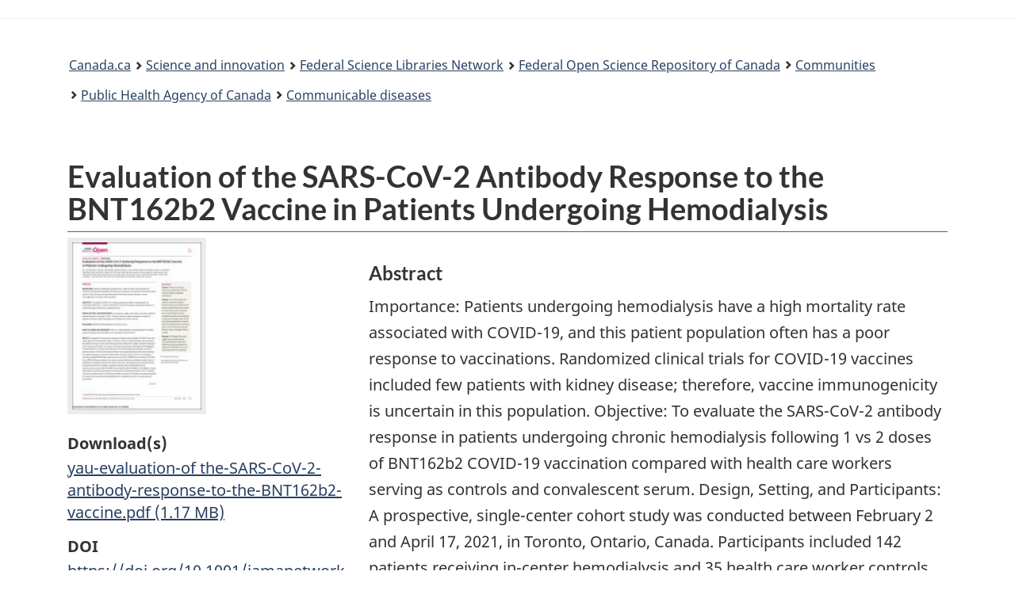

--- FILE ---
content_type: text/html; charset=utf-8
request_url: https://open-science.canada.ca/items/dbe87706-a9b3-45d3-afcd-0bba225f36af
body_size: 19324
content:
<!DOCTYPE html><html lang="en" data-critters-container=""><head>
  <meta charset="UTF-8">
  <base href="/">
  <title>Evaluation of the SARS-CoV-2 Antibody Response to the BNT162b2 Vaccine in Patients Undergoing Hemodialysis - Federal Open Science Repository of Canada</title>
  <meta name="viewport" content="width=device-width,minimum-scale=1">

  <!-- commented out because of duplicate link below -->
  <link rel="icon" type="image/x-icon" href="assets/images/favicon.ico">

<link rel="stylesheet" href="styles.e382c7dd35ca1222.css" media="print" onload="this.media='all'"><noscript><link rel="stylesheet" href="styles.e382c7dd35ca1222.css"></noscript><link rel="stylesheet" type="text/css" class="theme-css" href="/wetoverlay-theme.css"><meta name="Generator" content="DSpace 7.6.1"><style ng-app-id="dspace-angular">[_nghost-dspace-angular-c3167885343]{--ds-icon-z-index: 10;left:0;top:0;height:100vh;flex:1 1 auto}[_nghost-dspace-angular-c3167885343]   nav[_ngcontent-dspace-angular-c3167885343]{background-color:var(--ds-admin-sidebar-bg);height:100%;flex-direction:column}[_nghost-dspace-angular-c3167885343]   nav[_ngcontent-dspace-angular-c3167885343] > div[_ngcontent-dspace-angular-c3167885343]{width:100%}[_nghost-dspace-angular-c3167885343]   nav[_ngcontent-dspace-angular-c3167885343] > div.sidebar-top-level-items[_ngcontent-dspace-angular-c3167885343]{flex:1;overflow:auto}[_nghost-dspace-angular-c3167885343]   nav[_ngcontent-dspace-angular-c3167885343] > div.sidebar-top-level-items[_ngcontent-dspace-angular-c3167885343]::-webkit-scrollbar{width:8px;height:3px}[_nghost-dspace-angular-c3167885343]   nav[_ngcontent-dspace-angular-c3167885343] > div.sidebar-top-level-items[_ngcontent-dspace-angular-c3167885343]::-webkit-scrollbar-button{background-color:var(--ds-dark-scrollbar-bg)}[_nghost-dspace-angular-c3167885343]   nav[_ngcontent-dspace-angular-c3167885343] > div.sidebar-top-level-items[_ngcontent-dspace-angular-c3167885343]::-webkit-scrollbar-track{background-color:var(--ds-dark-scrollbar-alt-bg)}[_nghost-dspace-angular-c3167885343]   nav[_ngcontent-dspace-angular-c3167885343] > div.sidebar-top-level-items[_ngcontent-dspace-angular-c3167885343]::-webkit-scrollbar-track-piece{background-color:var(--ds-dark-scrollbar-bg)}[_nghost-dspace-angular-c3167885343]   nav[_ngcontent-dspace-angular-c3167885343] > div.sidebar-top-level-items[_ngcontent-dspace-angular-c3167885343]::-webkit-scrollbar-thumb{height:50px;background-color:var(--ds-dark-scrollbar-fg);border-radius:3px}[_nghost-dspace-angular-c3167885343]   nav[_ngcontent-dspace-angular-c3167885343] > div.sidebar-top-level-items[_ngcontent-dspace-angular-c3167885343]::-webkit-scrollbar-corner{background-color:var(--ds-dark-scrollbar-alt-bg)}[_nghost-dspace-angular-c3167885343]   nav[_ngcontent-dspace-angular-c3167885343] > div.sidebar-top-level-items[_ngcontent-dspace-angular-c3167885343]::-webkit-resizer{background-color:var(--ds-dark-scrollbar-bg)}[_nghost-dspace-angular-c3167885343]   nav.inactive[_ngcontent-dspace-angular-c3167885343]     .sidebar-collapsible{margin-left:calc(-1 * var(--ds-sidebar-items-width))}[_nghost-dspace-angular-c3167885343]   nav[_ngcontent-dspace-angular-c3167885343]   .navbar-link[_ngcontent-dspace-angular-c3167885343]{color:#000}[_nghost-dspace-angular-c3167885343]   nav[_ngcontent-dspace-angular-c3167885343]   .navbar-nav[_ngcontent-dspace-angular-c3167885343]   .admin-menu-header[_ngcontent-dspace-angular-c3167885343]{background-color:var(--ds-admin-sidebar-header-bg)}[_nghost-dspace-angular-c3167885343]   nav[_ngcontent-dspace-angular-c3167885343]   .navbar-nav[_ngcontent-dspace-angular-c3167885343]   .admin-menu-header[_ngcontent-dspace-angular-c3167885343]   .logo-wrapper[_ngcontent-dspace-angular-c3167885343]   img[_ngcontent-dspace-angular-c3167885343]{height:20px}[_nghost-dspace-angular-c3167885343]   nav[_ngcontent-dspace-angular-c3167885343]   .navbar-nav[_ngcontent-dspace-angular-c3167885343]   .admin-menu-header[_ngcontent-dspace-angular-c3167885343]   .section-header-text[_ngcontent-dspace-angular-c3167885343]{line-height:1.5;color:var(--ds-navbar-link-color)}[_nghost-dspace-angular-c3167885343]   nav[_ngcontent-dspace-angular-c3167885343]     .navbar-nav .sidebar-section{display:flex;align-content:stretch;background-color:var(--ds-admin-sidebar-bg)}[_nghost-dspace-angular-c3167885343]   nav[_ngcontent-dspace-angular-c3167885343]     .navbar-nav .sidebar-section .nav-item{padding-top:var(--bs-spacer);padding-bottom:var(--bs-spacer)}[_nghost-dspace-angular-c3167885343]   nav[_ngcontent-dspace-angular-c3167885343]     .navbar-nav .sidebar-section .shortcut-icon{padding-left:var(--ds-icon-padding);padding-right:var(--ds-icon-padding)}[_nghost-dspace-angular-c3167885343]   nav[_ngcontent-dspace-angular-c3167885343]     .navbar-nav .sidebar-section .shortcut-icon, [_nghost-dspace-angular-c3167885343]   nav[_ngcontent-dspace-angular-c3167885343]     .navbar-nav .sidebar-section .icon-wrapper{background-color:inherit;z-index:var(--ds-icon-z-index)}[_nghost-dspace-angular-c3167885343]   nav[_ngcontent-dspace-angular-c3167885343]     .navbar-nav .sidebar-section .sidebar-collapsible{width:var(--ds-sidebar-items-width);position:relative}[_nghost-dspace-angular-c3167885343]   nav[_ngcontent-dspace-angular-c3167885343]     .navbar-nav .sidebar-section .sidebar-collapsible a{padding-right:var(--bs-spacer);width:100%}[_nghost-dspace-angular-c3167885343]   nav[_ngcontent-dspace-angular-c3167885343]     .navbar-nav .sidebar-section.active>.sidebar-collapsible>.nav-link{color:var(--bs-navbar-light-active-color)}</style><style ng-app-id="dspace-angular">[_nghost-dspace-angular-c2242147439]{z-index:var(--ds-nav-z-index)}</style><style ng-app-id="dspace-angular">.notifications-wrapper{z-index:var(--bs-zindex-popover);text-align:right;overflow-wrap:break-word;word-wrap:break-word;-ms-word-break:break-all;word-break:break-all;word-break:break-word;hyphens:auto}.notifications-wrapper .notification{display:block}.notifications-wrapper.left{left:0}.notifications-wrapper.top{top:0}.notifications-wrapper.right{right:0}.notifications-wrapper.bottom{bottom:0}.notifications-wrapper.center{left:50%;transform:translate(-50%)}.notifications-wrapper.middle{top:50%;transform:translateY(-50%)}.notifications-wrapper.middle.center{transform:translate(-50%,-50%)}@media screen and (max-width: 576px){.notifications-wrapper{width:auto;left:0;right:0}}
</style><style ng-app-id="dspace-angular">[_nghost-dspace-angular-c1963914588]   footer[_ngcontent-dspace-angular-c1963914588]{background-color:var(--ds-footer-bg);text-align:center;z-index:var(--ds-footer-z-index);border-top:var(--ds-footer-border);padding:var(--ds-footer-padding)}[_nghost-dspace-angular-c1963914588]   footer[_ngcontent-dspace-angular-c1963914588]   a[_ngcontent-dspace-angular-c1963914588]{color:#000!important}[_nghost-dspace-angular-c1963914588]   footer[_ngcontent-dspace-angular-c1963914588]   p[_ngcontent-dspace-angular-c1963914588]{margin:0}[_nghost-dspace-angular-c1963914588]   footer[_ngcontent-dspace-angular-c1963914588]   div[_ngcontent-dspace-angular-c1963914588] > img[_ngcontent-dspace-angular-c1963914588]{height:var(--ds-footer-logo-height)}[_nghost-dspace-angular-c1963914588]   footer[_ngcontent-dspace-angular-c1963914588]   .top-footer[_ngcontent-dspace-angular-c1963914588]{background-color:var(--ds-top-footer-bg);padding:var(--ds-footer-padding);margin:calc(var(--ds-footer-padding) * -1)}[_nghost-dspace-angular-c1963914588]   footer[_ngcontent-dspace-angular-c1963914588]   .bottom-footer[_ngcontent-dspace-angular-c1963914588]   ul[_ngcontent-dspace-angular-c1963914588]   li[_ngcontent-dspace-angular-c1963914588]{display:inline-flex}[_nghost-dspace-angular-c1963914588]   footer[_ngcontent-dspace-angular-c1963914588]   .bottom-footer[_ngcontent-dspace-angular-c1963914588]   ul[_ngcontent-dspace-angular-c1963914588]   li[_ngcontent-dspace-angular-c1963914588]   a[_ngcontent-dspace-angular-c1963914588]{padding:0 calc(var(--bs-spacer) / 2);color:inherit}[_nghost-dspace-angular-c1963914588]   footer[_ngcontent-dspace-angular-c1963914588]   .bottom-footer[_ngcontent-dspace-angular-c1963914588]   ul[_ngcontent-dspace-angular-c1963914588]   li[_ngcontent-dspace-angular-c1963914588]:not(:last-child):after{content:"";border-right:1px var(--bs-secondary) solid}</style><style ng-app-id="dspace-angular">@media screen and (max-width: 768px){.open[_nghost-dspace-angular-c2471794624]{background-color:var(--bs-white);top:0;position:sticky}}</style><style ng-app-id="dspace-angular">.navbar-brand[_ngcontent-dspace-angular-c153975113]   img[_ngcontent-dspace-angular-c153975113]{max-height:var(--ds-header-logo-height);max-width:100%}@media screen and (max-width: 576px){.navbar-brand[_ngcontent-dspace-angular-c153975113]   img[_ngcontent-dspace-angular-c153975113]{max-height:var(--ds-header-logo-height-xs)}}.navbar-toggler[_ngcontent-dspace-angular-c153975113]   .navbar-toggler-icon[_ngcontent-dspace-angular-c153975113]{background-image:none!important;line-height:1.5}.navbar[_ngcontent-dspace-angular-c153975113]     a{color:var(--ds-header-icon-color)}.navbar[_ngcontent-dspace-angular-c153975113]     a:hover, .navbar[_ngcontent-dspace-angular-c153975113]     afocus{color:var(--ds-header-icon-color-hover)}</style><style ng-app-id="dspace-angular">.gcweb.row[_ngcontent-dspace-angular-c153975113]{display:block;flex-wrap:unset}@media (min-width: 768px){.gcweb.col-md-4[_ngcontent-dspace-angular-c153975113]{flex:unset;max-width:unset}}@media (min-width: 576px){.gcweb.col-sm-5[_ngcontent-dspace-angular-c153975113]{flex:unset;max-width:unset}.gcweb.container[_ngcontent-dspace-angular-c153975113]{max-width:unset}}</style><style ng-app-id="dspace-angular">a[_ngcontent-dspace-angular-c3671175085]{font-size:16px!important}</style><style ng-app-id="dspace-angular">.loginDropdownMenu[_ngcontent-dspace-angular-c3740103597], .logoutDropdownMenu[_ngcontent-dspace-angular-c3740103597]{min-width:330px;z-index:1002}.loginDropdownMenu[_ngcontent-dspace-angular-c3740103597]{min-height:260px}.dropdown-item.active[_ngcontent-dspace-angular-c3740103597], .dropdown-item[_ngcontent-dspace-angular-c3740103597]:active, .dropdown-item[_ngcontent-dspace-angular-c3740103597]:hover, .dropdown-item[_ngcontent-dspace-angular-c3740103597]:focus{background-color:#0000!important}.dropdown-toggle[_ngcontent-dspace-angular-c3740103597]{color:var(--ds-header-icon-color)!important}.dropdown-toggle[_ngcontent-dspace-angular-c3740103597]:hover, .dropdown-togglefocus[_ngcontent-dspace-angular-c3740103597]{color:var(--ds-header-icon-color-hover)}</style><meta name="title" content="Evaluation of the SARS-CoV-2 Antibody Response to the BNT162b2 Vaccine in Patients Undergoing Hemodialysis - Federal Open Science Repository of Canada"><meta name="description" content="Importance:  Patients undergoing hemodialysis have a high mortality rate associated with COVID-19, and this patient population often has a poor response to vaccinations. Randomized clinical trials for COVID-19 vaccines included few patients with kidney disease; therefore, vaccine immunogenicity is uncertain in this population.

Objective:  To evaluate the SARS-CoV-2 antibody response in patients undergoing chronic hemodialysis following 1 vs 2 doses of BNT162b2 COVID-19 vaccination compared with health care workers serving as controls and convalescent serum.

Design, Setting, and Participants:  A prospective, single-center cohort study was conducted between February 2 and April 17, 2021, in Toronto, Ontario, Canada. Participants included 142 patients receiving in-center hemodialysis and 35 health care worker controls.

Exposures:  BNT162b2 (Pfizer-BioNTech) COVID-19 vaccine.

Main Outcomes and Measures:  SARS-CoV-2 IgG antibodies to the spike protein (anti-spike), receptor binding domain (anti-RBD), and nucleocapsid protein (anti-NP).

Results:  Among the 142 participants undergoing maintenance hemodialysis, 94 (66%) were men; median age was 72 (interquartile range, 62-79) years. SARS-CoV-2 IgG antibodies were measured in 66 patients receiving 1 vaccine dose following a public health policy change, 76 patients receiving 2 vaccine doses, and 35 health care workers receiving 2 vaccine doses. Detectable anti-NP suggestive of natural SARS-CoV-2 infection was detected in 15 of 142 (11%) patients at baseline, and only 3 patients had prior COVID-19 confirmed by reverse transcriptase polymerase chain reaction testing. Two additional patients contracted COVID-19 after receiving 2 doses of vaccine. In 66 patients receiving a single BNT162b2 dose, seroconversion occurred in 53 (80%) for anti-spike and 36 (55%) for anti-RBD by 28 days postdose, but a robust response, defined by reaching the median levels of antibodies in convalescent serum from COVID-19 survivors, was noted in only 15 patients (23%) for anti-spike and 4 (6%) for anti-RBD. In patients receiving 2 doses of BNT162b2 vaccine, seroconversion occurred in 69 of 72 (96%) for anti-spike and 63 of 72 (88%) for anti-RBD by 2 weeks following the second dose and median convalescent serum levels were reached in 52 of 72 patients (72%) for anti-spike and 43 of 72 (60%) for anti-RBD. In contrast, all 35 health care workers exceeded the median level of anti-spike and anti-RBD found in convalescent serum 2 to 4 weeks after the second dose.

Conclusions and Relevance:  This study suggests poor immunogenicity 28 days following a single dose of BNT162b2 vaccine in the hemodialysis population, supporting adherence to recommended vaccination schedules and avoiding delay of the second dose in these at-risk individuals."><meta name="citation_title" content="Evaluation of the SARS-CoV-2 Antibody Response to the BNT162b2 Vaccine in Patients Undergoing Hemodialysis"><meta name="citation_author" content="Yau, Kevin"><meta name="citation_author" content="Abe, Kento T."><meta name="citation_author" content="Naimark, David"><meta name="citation_author" content="Oliver, Matthew J."><meta name="citation_author" content="Perl, Jeffrey"><meta name="citation_author" content="Leis, Jerome A."><meta name="citation_author" content="Bolotin, Shelly"><meta name="citation_author" content="Tran, Vanessa"><meta name="citation_author" content="Mullin, Sarah I."><meta name="citation_author" content="Shadowitz, Ellen"><meta name="citation_author" content="Gonzalez, Anny"><meta name="citation_author" content="Sukovic, Tatjana"><meta name="citation_author" content="Garnham-Takaoka, Julie"><meta name="citation_author" content="Quinn de Launay, Keelia"><meta name="citation_author" content="Takaoka, Alyson"><meta name="citation_author" content="Straus, Sharon E."><meta name="citation_author" content="McGeer, Allison J."><meta name="citation_author" content="Chan, Christopher T."><meta name="citation_author" content="Colwill, Karen"><meta name="citation_author" content="Gingras, Anne-Claude"><meta name="citation_author" content="Hladunewich, Michelle A."><meta name="citation_publication_date" content="2021-09-02"><meta name="citation_issn" content="2574-3805"><meta name="citation_language" content="en"><meta name="citation_keywords" content="Health"><meta name="citation_publisher" content="JAMA Network"><meta name="citation_journal_title" content="JAMA Network Open"><meta name="citation_firstpage" content="1"><meta name="citation_lastpage" content="10"><meta name="citation_volume" content="4"><meta name="citation_issue" content="9"><style ng-app-id="dspace-angular">.container[_ngcontent-dspace-angular-c3212291006]{font-size:20px!important;line-height:1.65em}</style><style ng-app-id="dspace-angular">[_nghost-dspace-angular-c1928610807]{display:none}</style><style ng-app-id="dspace-angular">.left-column[_ngcontent-dspace-angular-c3781118922]{float:left;text-align:left}.right-column[_ngcontent-dspace-angular-c3781118922]{float:right;text-align:right}</style><style ng-app-id="dspace-angular">[_nghost-dspace-angular-c749907817]{width:100%}</style><style ng-app-id="dspace-angular">.horizontal-list[_ngcontent-dspace-angular-c3827614785]{list-style:none;padding:0}.horizontal-list[_ngcontent-dspace-angular-c3827614785]   li[_ngcontent-dspace-angular-c3827614785]{display:inline}.horizontal-list[_ngcontent-dspace-angular-c3827614785]   li[_ngcontent-dspace-angular-c3827614785]:not(:last-child):after{content:", "}</style><style ng-app-id="dspace-angular">.download-links[_ngcontent-dspace-angular-c1176399403]{list-style-type:none}</style><style ng-app-id="dspace-angular">.gcweb.row[_ngcontent-dspace-angular-c3731943302]{display:block;flex-wrap:unset}@media (min-width: 768px){.gcweb.col-md-4[_ngcontent-dspace-angular-c3731943302]{flex:unset;max-width:unset}}@media (min-width: 576px){.gcweb.col-sm-5[_ngcontent-dspace-angular-c3731943302]{flex:unset;max-width:unset}.gcweb.container[_ngcontent-dspace-angular-c3731943302]{max-width:unset}}#wb-dtmd[_ngcontent-dspace-angular-c3731943302]   dd[_ngcontent-dspace-angular-c3731943302], #wb-dtmd[_ngcontent-dspace-angular-c3731943302]   dt[_ngcontent-dspace-angular-c3731943302]{display:inline;font-weight:400;margin-right:0}dd[_ngcontent-dspace-angular-c3731943302], dt[_ngcontent-dspace-angular-c3731943302]{line-height:1.4375}.pagedetails[_ngcontent-dspace-angular-c3731943302]{font-size:16px}</style><style ng-app-id="dspace-angular">[_nghost-dspace-angular-c1365713160]   .simple-view-element[_ngcontent-dspace-angular-c1365713160]{margin-bottom:15px}</style><style ng-app-id="dspace-angular">.limit-width[_ngcontent-dspace-angular-c3813610666]{max-width:var(--ds-thumbnail-max-width)}img[_ngcontent-dspace-angular-c3813610666]{max-width:100%}.outer[_ngcontent-dspace-angular-c3813610666]{position:relative}.outer[_ngcontent-dspace-angular-c3813610666]:before{display:block;content:"";width:100%;padding-top:141.4285714286%}.outer[_ngcontent-dspace-angular-c3813610666] > .inner[_ngcontent-dspace-angular-c3813610666]{position:absolute;inset:0}.outer[_ngcontent-dspace-angular-c3813610666] > .inner[_ngcontent-dspace-angular-c3813610666] > .thumbnail-placeholder[_ngcontent-dspace-angular-c3813610666]{background:var(--ds-thumbnail-placeholder-background);border:var(--ds-thumbnail-placeholder-border);color:var(--ds-thumbnail-placeholder-color);font-weight:700;display:flex;justify-content:center;align-items:center;text-align:center}</style><style ng-app-id="dspace-angular">.uri-list[_ngcontent-dspace-angular-c7411707]{list-style-type:none}</style><style ng-app-id="dspace-angular">.horizontal-list[_ngcontent-dspace-angular-c945833919]{list-style:none;padding:0}.horizontal-list[_ngcontent-dspace-angular-c945833919]   li[_ngcontent-dspace-angular-c945833919]{display:inline}</style><meta name="citation_abstract_html_url" content="https://open-science.canada.ca/handle/123456789/1378"><meta name="citation_pdf_url" content="https://open-science.canada.ca/server/api/core/bitstreams/428d0a89-d344-4d1f-8253-4f4a2ff184f2/content"></head>

<body vocab="http://schema.org/" resource="#wb-webpage" typeof="WebPage">
  
  <ds-app _nghost-dspace-angular-c1127280616="" ng-version="18.2.14" ng-server-context="ssr"><ds-themed-root _ngcontent-dspace-angular-c1127280616=""><ds-root _nghost-dspace-angular-c1317771330="" class="ng-tns-c1317771330-0 ng-star-inserted"><!---->

<div _ngcontent-dspace-angular-c1317771330="" class="outer-wrapper ng-tns-c1317771330-0 ng-star-inserted">
  <ds-admin-sidebar _ngcontent-dspace-angular-c1317771330="" class="ng-tns-c1317771330-0 ng-tns-c3167885343-1 ng-star-inserted" _nghost-dspace-angular-c3167885343=""><!---->
</ds-admin-sidebar>
  <div _ngcontent-dspace-angular-c1317771330="" class="inner-wrapper ng-tns-c1317771330-0 ng-trigger ng-trigger-slideSidebarPadding" style="padding-left: 0;">
    <ds-themed-header-navbar-wrapper _ngcontent-dspace-angular-c1317771330="" class="ng-tns-c1317771330-0" _nghost-dspace-angular-c2242147439=""><ds-header-navbar-wrapper _nghost-dspace-angular-c2471794624="" class="ng-star-inserted"><div _ngcontent-dspace-angular-c2471794624="">
    <ds-themed-header _ngcontent-dspace-angular-c2471794624=""><ds-header _nghost-dspace-angular-c153975113="" class="ng-star-inserted">
<nav _ngcontent-dspace-angular-c153975113="">
    <ul _ngcontent-dspace-angular-c153975113="" id="wb-tphp">
        <li _ngcontent-dspace-angular-c153975113="" class="wb-slc">
            <a _ngcontent-dspace-angular-c153975113="" href="#wb-main" class="wb-sl">Skip to main content.</a>
        </li>
        <li _ngcontent-dspace-angular-c153975113="" class="wb-slc">
            <a _ngcontent-dspace-angular-c153975113="" href="#wb-info" class="wb-sl">Skip to "About government"</a>
        </li>
        <!---->
        <!---->
        <!---->
        <!---->
    </ul>
</nav>

<header _ngcontent-dspace-angular-c153975113="">
    <!---->
    <!---->
    <hr _ngcontent-dspace-angular-c153975113="">
    
    
        <div _ngcontent-dspace-angular-c153975113="" class="container">
            <div _ngcontent-dspace-angular-c153975113="" class="row">
                <div _ngcontent-dspace-angular-c153975113="" class="pr-md-0 col d-flex justify-content-end">
                   <section _ngcontent-dspace-angular-c153975113="" id="wb-user-menu" ds-user-menu="" class="mrgn-rght-lg" _nghost-dspace-angular-c3671175085="">

      



<!---->

</section>
                   <section _ngcontent-dspace-angular-c153975113="" id="wb-so" ds-auth-nav-menu="" _nghost-dspace-angular-c3740103597="" class="ng-tns-c3740103597-2 ng-star-inserted">  
  <!---->
  <!---->
  


</section>
                </div>

            </div>
        </div>
    <!---->
    <ds-themed-breadcrumbs _ngcontent-dspace-angular-c153975113=""><div ds-breadcrumbs="" class="ng-star-inserted">

<nav gcweb="" id="wb-bc" property="breadcrumb">
    <h2>You are here: </h2>
    <div class="container">
        <ol class="breadcrumb">
            <li><a href="https://www.canada.ca/fr.html">Canada.ca</a></li>
            <li><a href="https://www.canada.ca/fr/services/science.html">Science and innovation</a></li>
            
            <li><a href="https://science-libraries.canada.ca/fra/accueil/">Federal Science Libraries Network</a></li>
            

                

                    

                    
                        
                        <li property="itemListElement" class="breadcrumb-item ng-star-inserted" style=""><a property="item" href="/home">Federal Open Science Repository of Canada</a></li>
                    <!---->
                    <!----><!---->

                    

                    
                        
                        
                            
                        <li property="itemListElement" class="breadcrumb-item ng-star-inserted" style=""><a property="item" href="/community-list?spc.sf=score&amp;spc.sd=DESC&amp;spc.page=1">Communities</a></li>
                    <!---->
                        <!----><!---->
                        <!---->
                    <!---->
                        
                        <!---->
                        <!---->
                    <!---->
                        
                        
                            
                        <li property="itemListElement" class="breadcrumb-item ng-star-inserted" style=""><a property="item" lang="en" href="/communities/3b4da5fb-1231-4cae-bdca-afbb136bf9b6?scope=3b4da5fb-1231-4cae-bdca-afbb136bf9b6&amp;spc.sf=score&amp;spc.sd=DESC&amp;spc.page=1">Public Health Agency of Canada</a></li>
                    <!---->
                        <!----><!---->
                        <!---->
                    <!---->
                        
                        
                            
                        <li property="itemListElement" class="breadcrumb-item ng-star-inserted" style=""><a property="item" lang="en" href="/collections/62b7e87c-77d3-43c8-887d-cc01368cc758?scope=62b7e87c-77d3-43c8-887d-cc01368cc758&amp;spc.sf=score&amp;spc.sd=DESC&amp;spc.page=1">Communicable diseases</a></li>
                    <!---->
                        <!----><!---->
                        <!---->
                    <!---->
                        
                        <!---->
                        <!---->
                    <!----><!---->
            
                    <!---->
            
                    
                        
                        

                <!----><!---->
                
          <!----><!---->

        </ol>
    </div>
  </nav>


</div><!---->
<div>
  
</div>
</ds-themed-breadcrumbs>
</header>
</ds-header><!---->
<div>
  
</div>
</ds-themed-header>
    
</div>
</ds-header-navbar-wrapper><!---->
<div _ngcontent-dspace-angular-c2242147439="">
  
</div>
</ds-themed-header-navbar-wrapper>

    <ds-notifications-board _ngcontent-dspace-angular-c1317771330="" class="ng-tns-c1317771330-0"><div class="notifications-wrapper position-fixed top right">
  <!---->
</div>
</ds-notifications-board>
    <main _ngcontent-dspace-angular-c1317771330="" id="wb-main" property="mainContentOfPage" resource="#wb-main" typeof="WebPageElement" class="main-content ng-tns-c1317771330-0">
      

      <!---->
      <div _ngcontent-dspace-angular-c1317771330="" class="ng-tns-c1317771330-0">
        <router-outlet _ngcontent-dspace-angular-c1317771330="" class="ng-tns-c1317771330-0"></router-outlet><ds-themed-item-page class="ng-star-inserted" style=""><ds-item-page _nghost-dspace-angular-c3212291006="" class="ng-tns-c3212291006-3 ng-star-inserted" style=""><div _ngcontent-dspace-angular-c3212291006="" gcweb="" class="container ng-tns-c3212291006-3 ng-star-inserted">
  <div _ngcontent-dspace-angular-c3212291006="" class="item-page ng-tns-c3212291006-3 ng-trigger ng-trigger-fadeInOut ng-star-inserted">
    <div _ngcontent-dspace-angular-c3212291006="" class="ng-tns-c3212291006-3 ng-star-inserted" style="">
      <ds-item-alerts _ngcontent-dspace-angular-c3212291006="" class="ng-tns-c3212291006-3" _nghost-dspace-angular-c1146195906=""><div _ngcontent-dspace-angular-c1146195906="">
  <!---->
  <!---->
</div>
</ds-item-alerts>
      <ds-item-versions-notice _ngcontent-dspace-angular-c3212291006="" class="ng-tns-c3212291006-3"><!---->
</ds-item-versions-notice>
      <ds-view-tracker _ngcontent-dspace-angular-c3212291006="" class="ng-tns-c3212291006-3" _nghost-dspace-angular-c1928610807="">&nbsp;
</ds-view-tracker>
      <ds-listable-object-component-loader _ngcontent-dspace-angular-c3212291006="" _nghost-dspace-angular-c749907817="" class="ng-tns-c3212291006-3 ng-star-inserted"><!---->
<ds-untyped-item _nghost-dspace-angular-c3827614785="" class="ng-star-inserted">
<div _ngcontent-dspace-angular-c3827614785="" gcweb="">
  <div _ngcontent-dspace-angular-c3827614785="" class="pl-2">
    <ds-dso-page-edit-button _ngcontent-dspace-angular-c3827614785="" _nghost-dspace-angular-c3894361445=""><!----></ds-dso-page-edit-button>
    <dso-item-version-edit-button _ngcontent-dspace-angular-c3827614785="" _nghost-dspace-angular-c926331377=""><!----></dso-item-version-edit-button>
  </div>
  
  <h1 _ngcontent-dspace-angular-c3827614785="" id="wb-cont" property="name" lang="en">
  Evaluation of the SARS-CoV-2 Antibody Response to the BNT162b2 Vaccine in Patients Undergoing Hemodialysis
  </h1>
  


  <div _ngcontent-dspace-angular-c3827614785="" class="row">
    <div _ngcontent-dspace-angular-c3827614785="" class="col-xs-12 col-md-4 pull-left">

      
      
        <ds-metadata-field-wrapper _ngcontent-dspace-angular-c3827614785="" _nghost-dspace-angular-c1365713160="" class="ng-star-inserted"><div _ngcontent-dspace-angular-c1365713160="" class="simple-view-element ng-star-inserted">
  <!---->
  <!---->
  <div _ngcontent-dspace-angular-c1365713160="" class="simple-view-element-body">
    
    
          <ds-thumbnail _ngcontent-dspace-angular-c3827614785="" _nghost-dspace-angular-c3813610666="" class="ng-star-inserted"><div _ngcontent-dspace-angular-c3813610666="" class="thumbnail limit-width">
  

    
      
      <img _ngcontent-dspace-angular-c3813610666="" class="thumbnail-content img-fluid w-100 h-100 ng-star-inserted" src="https://open-science.canada.ca/server/api/core/bitstreams/e899493b-5632-478a-b1f7-9737dcf9c13c/content" alt="Thumbnail image"><!---->
      
      <!---->
    <!----><!---->

    <!---->
  <!---->
  <!---->
</div>
</ds-thumbnail>
        
<!---->
  </div>
</div><!---->

<!---->



<!---->
</ds-metadata-field-wrapper>
      <!----><!---->
      
      <!---->

      
      <dl _ngcontent-dspace-angular-c3827614785="">
          
         <ds-item-page-file-section _ngcontent-dspace-angular-c3827614785="" _nghost-dspace-angular-c1176399403="">
  <dt _ngcontent-dspace-angular-c1176399403="" id="download-element" class="ng-star-inserted">Download(s)</dt><!---->
  <dd _ngcontent-dspace-angular-c1176399403="" class="file-section ng-star-inserted">
    <ul _ngcontent-dspace-angular-c1176399403="" class="download-links list-unstyled">
      <li _ngcontent-dspace-angular-c1176399403="" class="ng-star-inserted">
        <ds-file-download-link _ngcontent-dspace-angular-c1176399403="" _nghost-dspace-angular-c2079307242=""><a _ngcontent-dspace-angular-c2079307242="" class="text-break" href="/bitstreams/428d0a89-d344-4d1f-8253-4f4a2ff184f2/download" target="_self">
  
  
          <span _ngcontent-dspace-angular-c1176399403="" class="ng-star-inserted">yau-evaluation-of the-SARS-CoV-2-antibody-response-to-the-BNT162b2-vaccine.pdf</span>
          <span _ngcontent-dspace-angular-c1176399403="" class="ng-star-inserted">(1.17 MB)</span>
          <!---->
        
<!---->
</a>

<!---->
</ds-file-download-link>
      </li><!---->
    </ul>
    <!---->
    <!---->
    <!---->
  </dd><!---->
<!----><!---->
</ds-item-page-file-section>
        <ds-item-page-uri-field _ngcontent-dspace-angular-c3827614785="" _nghost-dspace-angular-c7411707="" class="ng-star-inserted">
  <dt _ngcontent-dspace-angular-c7411707="" class="ng-star-inserted">DOI</dt>
  <dd _ngcontent-dspace-angular-c7411707="" class="ng-star-inserted">
    
  
  <p _ngcontent-dspace-angular-c7411707="" class="ng-star-inserted">
    <a _ngcontent-dspace-angular-c7411707="" class="dont-break-out" href="https://doi.org/10.1001/jamanetworkopen.2021.23622">
      https://doi.org/10.1001/jamanetworkopen.2021.23622<!---->
    </a>
  </p><!---->
<!---->
<!---->
  </dd>
<!---->

<!---->

<!---->

<!----></ds-item-page-uri-field><!---->

        
        <ds-item-page-iso-field _ngcontent-dspace-angular-c3827614785="" class="ng-star-inserted">
    
        <dt class="ng-star-inserted">Language of the publication</dt>
        <dd class="ng-star-inserted">
          English
        </dd>
    <!----><!---->
    <!---->
<!----><!---->
</ds-item-page-iso-field><!---->

        
        <ds-item-page-date-field _ngcontent-dspace-angular-c3827614785="" class="ng-star-inserted"><ds-simple-metadata-section _nghost-dspace-angular-c945833919="">

    
        <!---->
        <!---->
        
            <dt _ngcontent-dspace-angular-c945833919="" class="ng-star-inserted">Date</dt>
            <dd _ngcontent-dspace-angular-c945833919="" class="text-break ng-star-inserted">
              <span _ngcontent-dspace-angular-c945833919="">2021-09-02</span><!---->
            </dd><!---->
        <!----><!---->
        <!---->
    <!---->
<!----><!---->
</ds-simple-metadata-section>
</ds-item-page-date-field><!---->

         
         <div _ngcontent-dspace-angular-c3827614785="">
            <ds-generic-simple-metadata-section _ngcontent-dspace-angular-c3827614785="" _nghost-dspace-angular-c3570882240="" class="ng-star-inserted"><ds-simple-metadata-section _ngcontent-dspace-angular-c3570882240="" _nghost-dspace-angular-c945833919="">

    
        <!---->
        <!---->
        
            <dt _ngcontent-dspace-angular-c945833919="" class="ng-star-inserted">Type</dt>
            <dd _ngcontent-dspace-angular-c945833919="" class="text-break ng-star-inserted">
              <span _ngcontent-dspace-angular-c945833919="" lang="en">Article</span><!---->
            </dd><!---->
        <!----><!---->
        <!---->
    <!---->
<!----><!---->
</ds-simple-metadata-section>
</ds-generic-simple-metadata-section><!---->
          <!---->
          <!---->
          <!---->
        </div>

        
        
        <dt _ngcontent-dspace-angular-c3827614785="">Author(s)</dt>
        <dd _ngcontent-dspace-angular-c3827614785=""><ul _ngcontent-dspace-angular-c3827614785="" class="vertical-list list-unstyled"><li _ngcontent-dspace-angular-c3827614785="" class="mrgn-bttm-0 margin-top-none text-break ng-star-inserted">Yau, Kevin</li><li _ngcontent-dspace-angular-c3827614785="" class="mrgn-bttm-0 margin-top-none text-break ng-star-inserted">Abe, Kento T.</li><li _ngcontent-dspace-angular-c3827614785="" class="mrgn-bttm-0 margin-top-none text-break ng-star-inserted">Naimark, David</li><li _ngcontent-dspace-angular-c3827614785="" class="mrgn-bttm-0 margin-top-none text-break ng-star-inserted">Oliver, Matthew J.</li><li _ngcontent-dspace-angular-c3827614785="" class="mrgn-bttm-0 margin-top-none text-break ng-star-inserted">Perl, Jeffrey</li><li _ngcontent-dspace-angular-c3827614785="" class="mrgn-bttm-0 margin-top-none text-break ng-star-inserted">Leis, Jerome A.</li><li _ngcontent-dspace-angular-c3827614785="" class="mrgn-bttm-0 margin-top-none text-break ng-star-inserted">Bolotin, Shelly</li><li _ngcontent-dspace-angular-c3827614785="" class="mrgn-bttm-0 margin-top-none text-break ng-star-inserted">Tran, Vanessa</li><li _ngcontent-dspace-angular-c3827614785="" class="mrgn-bttm-0 margin-top-none text-break ng-star-inserted">Mullin, Sarah I.</li><li _ngcontent-dspace-angular-c3827614785="" class="mrgn-bttm-0 margin-top-none text-break ng-star-inserted">Shadowitz, Ellen</li><li _ngcontent-dspace-angular-c3827614785="" class="mrgn-bttm-0 margin-top-none text-break ng-star-inserted">Gonzalez, Anny</li><li _ngcontent-dspace-angular-c3827614785="" class="mrgn-bttm-0 margin-top-none text-break ng-star-inserted">Sukovic, Tatjana</li><li _ngcontent-dspace-angular-c3827614785="" class="mrgn-bttm-0 margin-top-none text-break ng-star-inserted">Garnham-Takaoka, Julie</li><li _ngcontent-dspace-angular-c3827614785="" class="mrgn-bttm-0 margin-top-none text-break ng-star-inserted">Quinn de Launay, Keelia</li><li _ngcontent-dspace-angular-c3827614785="" class="mrgn-bttm-0 margin-top-none text-break ng-star-inserted">Takaoka, Alyson</li><li _ngcontent-dspace-angular-c3827614785="" class="mrgn-bttm-0 margin-top-none text-break ng-star-inserted">Straus, Sharon E.</li><li _ngcontent-dspace-angular-c3827614785="" class="mrgn-bttm-0 margin-top-none text-break ng-star-inserted">McGeer, Allison J.</li><li _ngcontent-dspace-angular-c3827614785="" class="mrgn-bttm-0 margin-top-none text-break ng-star-inserted">Chan, Christopher T.</li><li _ngcontent-dspace-angular-c3827614785="" class="mrgn-bttm-0 margin-top-none text-break ng-star-inserted">Colwill, Karen</li><li _ngcontent-dspace-angular-c3827614785="" class="mrgn-bttm-0 margin-top-none text-break ng-star-inserted">Gingras, Anne-Claude</li><li _ngcontent-dspace-angular-c3827614785="" class="margin-top-none text-break ng-star-inserted">Hladunewich, Michelle A.</li><!----></ul></dd>
       
        
        <ds-generic-simple-metadata-section _ngcontent-dspace-angular-c3827614785="" _nghost-dspace-angular-c3570882240="" class="ng-star-inserted"><ds-simple-metadata-section _ngcontent-dspace-angular-c3570882240="" _nghost-dspace-angular-c945833919="">

    
        <!---->
        <!---->
        
            <dt _ngcontent-dspace-angular-c945833919="" class="ng-star-inserted">Publisher</dt>
            <dd _ngcontent-dspace-angular-c945833919="" class="text-break ng-star-inserted">
              <span _ngcontent-dspace-angular-c945833919="" lang="en">JAMA Network</span><!---->
            </dd><!---->
        <!----><!---->
        <!---->
    <!---->
<!----><!---->
</ds-simple-metadata-section>
</ds-generic-simple-metadata-section><!---->
        
      </dl>

    </div>
    <div _ngcontent-dspace-angular-c3827614785="" class="col-xs-12 col-md-8 pull-right">

      
      <!---->
      
      <ds-item-page-abstract-field _ngcontent-dspace-angular-c3827614785="" class="ng-star-inserted"><ds-simple-metadata-section _nghost-dspace-angular-c945833919="">

    
        <!---->
        
            <h2 _ngcontent-dspace-angular-c945833919="" class="h3 ng-star-inserted">Abstract</h2>
            <p _ngcontent-dspace-angular-c945833919="" class="text-break ng-star-inserted">
              <span _ngcontent-dspace-angular-c945833919="" lang="en">Importance:  Patients undergoing hemodialysis have a high mortality rate associated with COVID-19, and this patient population often has a poor response to vaccinations. Randomized clinical trials for COVID-19 vaccines included few patients with kidney disease; therefore, vaccine immunogenicity is uncertain in this population.

Objective:  To evaluate the SARS-CoV-2 antibody response in patients undergoing chronic hemodialysis following 1 vs 2 doses of BNT162b2 COVID-19 vaccination compared with health care workers serving as controls and convalescent serum.

Design, Setting, and Participants:  A prospective, single-center cohort study was conducted between February 2 and April 17, 2021, in Toronto, Ontario, Canada. Participants included 142 patients receiving in-center hemodialysis and 35 health care worker controls.

Exposures:  BNT162b2 (Pfizer-BioNTech) COVID-19 vaccine.

Main Outcomes and Measures:  SARS-CoV-2 IgG antibodies to the spike protein (anti-spike), receptor binding domain (anti-RBD), and nucleocapsid protein (anti-NP).

Results:  Among the 142 participants undergoing maintenance hemodialysis, 94 (66%) were men; median age was 72 (interquartile range, 62-79) years. SARS-CoV-2 IgG antibodies were measured in 66 patients receiving 1 vaccine dose following a public health policy change, 76 patients receiving 2 vaccine doses, and 35 health care workers receiving 2 vaccine doses. Detectable anti-NP suggestive of natural SARS-CoV-2 infection was detected in 15 of 142 (11%) patients at baseline, and only 3 patients had prior COVID-19 confirmed by reverse transcriptase polymerase chain reaction testing. Two additional patients contracted COVID-19 after receiving 2 doses of vaccine. In 66 patients receiving a single BNT162b2 dose, seroconversion occurred in 53 (80%) for anti-spike and 36 (55%) for anti-RBD by 28 days postdose, but a robust response, defined by reaching the median levels of antibodies in convalescent serum from COVID-19 survivors, was noted in only 15 patients (23%) for anti-spike and 4 (6%) for anti-RBD. In patients receiving 2 doses of BNT162b2 vaccine, seroconversion occurred in 69 of 72 (96%) for anti-spike and 63 of 72 (88%) for anti-RBD by 2 weeks following the second dose and median convalescent serum levels were reached in 52 of 72 patients (72%) for anti-spike and 43 of 72 (60%) for anti-RBD. In contrast, all 35 health care workers exceeded the median level of anti-spike and anti-RBD found in convalescent serum 2 to 4 weeks after the second dose.

Conclusions and Relevance:  This study suggests poor immunogenicity 28 days following a single dose of BNT162b2 vaccine in the hemodialysis population, supporting adherence to recommended vaccination schedules and avoiding delay of the second dose in these at-risk individuals.</span><!---->
            </p><!---->
        <!----><!---->
        <!---->
        <!---->
    <!---->
<!----><!---->
</ds-simple-metadata-section></ds-item-page-abstract-field><!---->

      
      <!---->

      
      <!---->
      
      

      <ds-generic-simple-metadata-section _ngcontent-dspace-angular-c3827614785="" _nghost-dspace-angular-c3570882240="" class="ng-star-inserted"><ds-simple-metadata-section _ngcontent-dspace-angular-c3570882240="" _nghost-dspace-angular-c945833919="">

    
        
            <h2 _ngcontent-dspace-angular-c945833919="" class="h3 ng-star-inserted">Subject</h2>
            <ul _ngcontent-dspace-angular-c945833919="" class="mrgn-bttm-md horizontal-list ng-star-inserted">
              <li _ngcontent-dspace-angular-c945833919="" class="text-break ng-star-inserted" lang="en">
                Health<!---->
              </li><!---->
            </ul>
        <!----><!---->
        <!---->
        <!---->
        <!---->
    <!---->
<!----><!---->
</ds-simple-metadata-section>
</ds-generic-simple-metadata-section><!---->

      
      <!---->      

      
      <h2 _ngcontent-dspace-angular-c3827614785="" class="h3 ng-star-inserted">Rights</h2><!---->
      <ds-item-page-rights-field _ngcontent-dspace-angular-c3827614785="" class="ng-star-inserted"><p class="item-page-field">
  
    
    <p class="ng-star-inserted"></p>
  <!---->
  <!---->
  
  <!---->
  <!---->
</p>
</ds-item-page-rights-field><!---->
      
      
      <ds-generic-simple-metadata-section _ngcontent-dspace-angular-c3827614785="" _nghost-dspace-angular-c3570882240="" class="ng-star-inserted"><ds-simple-metadata-section _ngcontent-dspace-angular-c3570882240="" _nghost-dspace-angular-c945833919="">

    
        <!---->
        
            <h2 _ngcontent-dspace-angular-c945833919="" class="h3 ng-star-inserted">Pagination</h2>
            <p _ngcontent-dspace-angular-c945833919="" class="text-break ng-star-inserted">
              <span _ngcontent-dspace-angular-c945833919="">1-10</span><!---->
            </p><!---->
        <!----><!---->
        <!---->
        <!---->
    <!---->
<!----><!---->
</ds-simple-metadata-section>
</ds-generic-simple-metadata-section><!---->

      
      <ds-generic-simple-metadata-section _ngcontent-dspace-angular-c3827614785="" _nghost-dspace-angular-c3570882240="" class="ng-star-inserted"><ds-simple-metadata-section _ngcontent-dspace-angular-c3570882240="" _nghost-dspace-angular-c945833919="">

    
        <!---->
        
            <h2 _ngcontent-dspace-angular-c945833919="" class="h3 ng-star-inserted">Peer review</h2>
            <p _ngcontent-dspace-angular-c945833919="" class="text-break ng-star-inserted">
              <span _ngcontent-dspace-angular-c945833919="" lang="en">Yes</span><!---->
            </p><!---->
        <!----><!---->
        <!---->
        <!---->
    <!---->
<!----><!---->
</ds-simple-metadata-section>
</ds-generic-simple-metadata-section><!---->
      
      
      <!---->

      
      <h2 _ngcontent-dspace-angular-c3827614785="" class="h3 ng-star-inserted">Identifiers</h2><!---->
      <div _ngcontent-dspace-angular-c3827614785="" style="padding-left: 18px;" class="ng-star-inserted">
        <dl _ngcontent-dspace-angular-c3827614785="">
          <!---->
          <!---->
          <ds-item-page-pubmed-field _ngcontent-dspace-angular-c3827614785="" class="ng-star-inserted"><ds-simple-metadata-section _nghost-dspace-angular-c945833919="">

    
        <!---->
        <!---->
        
            <dt _ngcontent-dspace-angular-c945833919="" class="ng-star-inserted">PubMed ID</dt>
            <dd _ngcontent-dspace-angular-c945833919="" class="text-break ng-star-inserted">
              <span _ngcontent-dspace-angular-c945833919="">34473256</span><!---->
            </dd><!---->
        <!----><!---->
        <!---->
    <!---->
<!----><!---->
</ds-simple-metadata-section></ds-item-page-pubmed-field><!---->
          <ds-item-page-issn-field _ngcontent-dspace-angular-c3827614785="" class="ng-star-inserted"><ds-simple-metadata-section _nghost-dspace-angular-c945833919="">

    
        <!---->
        <!---->
        
            <dt _ngcontent-dspace-angular-c945833919="" class="ng-star-inserted">ISSN</dt>
            <dd _ngcontent-dspace-angular-c945833919="" class="text-break ng-star-inserted">
              <span _ngcontent-dspace-angular-c945833919="">2574-3805</span><!---->
            </dd><!---->
        <!----><!---->
        <!---->
    <!---->
<!----><!---->
</ds-simple-metadata-section></ds-item-page-issn-field><!---->
          <!---->
          <!---->
        </dl>
      </div><!---->
      
      <!---->
      <!---->

      
      <!---->
      <!---->

      
      <!---->
      <!---->

  
  <h2 _ngcontent-dspace-angular-c3827614785="" class="h3 ng-star-inserted">Article</h2><!---->
  <div _ngcontent-dspace-angular-c3827614785="" style="padding-left: 18px;" class="ng-star-inserted">
    <dl _ngcontent-dspace-angular-c3827614785="">
      <ds-generic-simple-metadata-section _ngcontent-dspace-angular-c3827614785="" _nghost-dspace-angular-c3570882240="" class="ng-star-inserted"><ds-simple-metadata-section _ngcontent-dspace-angular-c3570882240="" _nghost-dspace-angular-c945833919="">

    
        <!---->
        <!---->
        
            <dt _ngcontent-dspace-angular-c945833919="" class="ng-star-inserted">Journal title</dt>
            <dd _ngcontent-dspace-angular-c945833919="" class="text-break ng-star-inserted">
              <span _ngcontent-dspace-angular-c945833919="">JAMA Network Open</span><!---->
            </dd><!---->
        <!----><!---->
        <!---->
    <!---->
<!----><!---->
</ds-simple-metadata-section>
</ds-generic-simple-metadata-section><!---->

      <ds-generic-simple-metadata-section _ngcontent-dspace-angular-c3827614785="" _nghost-dspace-angular-c3570882240="" class="ng-star-inserted"><ds-simple-metadata-section _ngcontent-dspace-angular-c3570882240="" _nghost-dspace-angular-c945833919="">

    
        <!---->
        <!---->
        
            <dt _ngcontent-dspace-angular-c945833919="" class="ng-star-inserted">Journal volume</dt>
            <dd _ngcontent-dspace-angular-c945833919="" class="text-break ng-star-inserted">
              <span _ngcontent-dspace-angular-c945833919="">4</span><!---->
            </dd><!---->
        <!----><!---->
        <!---->
    <!---->
<!----><!---->
</ds-simple-metadata-section>
</ds-generic-simple-metadata-section><!---->
      <ds-generic-simple-metadata-section _ngcontent-dspace-angular-c3827614785="" _nghost-dspace-angular-c3570882240="" class="ng-star-inserted"><ds-simple-metadata-section _ngcontent-dspace-angular-c3570882240="" _nghost-dspace-angular-c945833919="">

    
        <!---->
        <!---->
        
            <dt _ngcontent-dspace-angular-c945833919="" class="ng-star-inserted">Journal issue</dt>
            <dd _ngcontent-dspace-angular-c945833919="" class="text-break ng-star-inserted">
              <span _ngcontent-dspace-angular-c945833919="">9</span><!---->
            </dd><!---->
        <!----><!---->
        <!---->
    <!---->
<!----><!---->
</ds-simple-metadata-section>
</ds-generic-simple-metadata-section><!---->
      <!---->
      <!---->
      <!---->
      
    </dl>
  </div><!---->
  
    
    <!---->
    <!---->

      
      <!---->
      <!---->

      
      <!---->

      
      
      <!---->
      
      
      <!---->
      


      
      <ds-item-page-uri-field _ngcontent-dspace-angular-c3827614785="" _nghost-dspace-angular-c7411707="" class="ng-star-inserted">
  <h2 _ngcontent-dspace-angular-c7411707="" class="h3 ng-star-inserted">URI</h2>
  
  <ul _ngcontent-dspace-angular-c7411707="" class="list-unstyled ng-star-inserted">
    <li _ngcontent-dspace-angular-c7411707="" class="ng-star-inserted">
        <a _ngcontent-dspace-angular-c7411707="" class="dont-break-out" href="https://open-science.canada.ca/handle/123456789/1378">
            https://open-science.canada.ca/handle/123456789/1378<!---->
          </a>
    </li><!---->
  </ul><!---->
<!---->  
<!----><!---->

<!---->

<!---->

<!----></ds-item-page-uri-field><!---->

      
      <ds-simple-item-page-collections _ngcontent-dspace-angular-c3827614785="" _nghost-dspace-angular-c835902206="">
    <h2 _ngcontent-dspace-angular-c835902206="" class="h3 ng-star-inserted">Collection(s)</h2>
    

    <p _ngcontent-dspace-angular-c835902206="" class="collections ng-star-inserted">
        <a _ngcontent-dspace-angular-c835902206="" href="/collections/62b7e87c-77d3-43c8-887d-cc01368cc758?spc.sf=score&amp;spc.sd=DESC&amp;scope=62b7e87c-77d3-43c8-887d-cc01368cc758&amp;spc.page=1" class="ng-star-inserted">
            <span _ngcontent-dspace-angular-c835902206="">Communicable diseases</span><!---->
        </a><!---->
                
    </p>

    <!---->

    <!---->
<!----><!---->
</ds-simple-item-page-collections>
      <div _ngcontent-dspace-angular-c3827614785="">

      <h2 _ngcontent-dspace-angular-c3827614785="" class="wb-inv">Full item page</h2>
      <p _ngcontent-dspace-angular-c3827614785="" class="h4">
        <a _ngcontent-dspace-angular-c3827614785="" role="button" data-cy="full-item-page-btn" class="btn btn-default" href="/items/dbe87706-a9b3-45d3-afcd-0bba225f36af/full">
          <span _ngcontent-dspace-angular-c3827614785="" aria-hidden="true" class="fas fa-info-circle"></span> Full item page
        </a>
      </p>
      </div>

    </div>
  </div>
</div>
<ds-page-details _ngcontent-dspace-angular-c3827614785="" _nghost-dspace-angular-c3731943302="">
  <div _ngcontent-dspace-angular-c3731943302="" class="pagedetails">
    <footer _ngcontent-dspace-angular-c3731943302="">
      <h2 _ngcontent-dspace-angular-c3731943302="" class="wb-inv">Page details</h2>
      <div _ngcontent-dspace-angular-c3731943302="" class="row">
        <div _ngcontent-dspace-angular-c3731943302="" class="col-xs-12">
          <dl _ngcontent-dspace-angular-c3731943302="" id="wb-dtmd">
            <dt _ngcontent-dspace-angular-c3731943302="">Date modified:</dt>
            <dd _ngcontent-dspace-angular-c3731943302=""><time _ngcontent-dspace-angular-c3731943302="" property="dateModified"></time></dd>
          </dl>
        </div>
      </div>
    </footer>
  </div>
<!----></ds-page-details></ds-untyped-item><!---->
</ds-listable-object-component-loader><!---->
      <ds-item-versions _ngcontent-dspace-angular-c3212291006="" class="mt-2 ng-tns-c3212291006-3" _nghost-dspace-angular-c3781118922="">
  <!---->
<!---->
<!---->
</ds-item-versions>
    </div><!---->
  </div><!---->
  <!---->
  <!---->
</div><!---->
</ds-item-page><!---->
<div>
  
</div>
</ds-themed-item-page><!---->
      </div>
    </main>

    <ds-themed-footer _ngcontent-dspace-angular-c1317771330="" class="ng-tns-c1317771330-0" _nghost-dspace-angular-c1963914588=""><ds-footer _nghost-dspace-angular-c2231521556="" class="ng-star-inserted"><!---->

<!---->
</ds-footer><!---->
<div _ngcontent-dspace-angular-c1963914588="">
  
</div>
</ds-themed-footer>
  </div>
</div><!---->
<!---->
<!----><!---->
</ds-root><!---->
<div>
  
</div>
</ds-themed-root>
</ds-app>

<script src="runtime.4da267df9bda3c99.js" type="module"></script><script src="polyfills.02c469d8159cd21a.js" type="module"></script><script src="main.00dff042855f6d55.js" type="module"></script>



<script _ngcontent-dspace-angular-c153975113="" type="text/javascript" src="https://ajax.googleapis.com/ajax/libs/jquery/3.6.4/jquery.min.js"></script><script id="dspace-angular-state" type="application/json">{"NGRX_STATE":{"router":{"state":{"url":"/items/dbe87706-a9b3-45d3-afcd-0bba225f36af","queryParams":{}},"navigationId":1},"hostWindow":{},"forms":{},"metadataRegistry":{"editSchema":null,"selectedSchemas":[],"editField":null,"selectedFields":[]},"notifications":[],"sidebar":{"sidebarCollapsed":true},"sidebarFilter":{},"searchFilter":{},"truncatable":{},"cssVariables":{"xlMin":"1200px","mdMin":"768px","lgMin":"576px","smMin":"0","adminSidebarActiveBg":"#0f1b28","sidebarItemsWidth":"250px","collapsedSidebarWidth":"53.234px","totalSidebarWidth":"303.234px"},"theme":{"currentTheme":"wetoverlay"},"menus":{"admin-sidebar":{"id":"admin-sidebar","collapsed":true,"previewCollapsed":true,"visible":false,"sections":{"registries_metadata":{"id":"registries_metadata","parentID":"registries","active":false,"visible":false,"model":{"type":1,"text":"menu.section.registries_metadata","link":"admin/registries/metadata"},"shouldPersistOnRouteChange":true},"registries_format":{"id":"registries_format","parentID":"registries","active":false,"visible":false,"model":{"type":1,"text":"menu.section.registries_format","link":"admin/registries/bitstream-formats"},"shouldPersistOnRouteChange":true},"export_metadata":{"id":"export_metadata","parentID":"export","active":true,"visible":true,"model":{"type":4,"text":"menu.section.export_metadata"},"shouldPersistOnRouteChange":true},"import_metadata":{"id":"import_metadata","parentID":"import","active":true,"visible":true,"model":{"type":1,"text":"menu.section.import_metadata","link":"/admin/metadata-import"},"shouldPersistOnRouteChange":true},"access_control_people":{"id":"access_control_people","parentID":"access_control","active":false,"visible":false,"model":{"type":1,"text":"menu.section.access_control_people","link":"/access-control/epeople"},"shouldPersistOnRouteChange":true},"access_control_groups":{"id":"access_control_groups","parentID":"access_control","active":false,"visible":false,"model":{"type":1,"text":"menu.section.access_control_groups","link":"/access-control/groups"},"shouldPersistOnRouteChange":true},"new":{"id":"new","active":false,"visible":true,"model":{"type":0,"text":"menu.section.new"},"icon":"plus","index":0,"shouldPersistOnRouteChange":true},"new_community":{"id":"new_community","parentID":"new","active":false,"visible":false,"model":{"type":4,"text":"menu.section.new_community"},"shouldPersistOnRouteChange":true},"new_collection":{"id":"new_collection","parentID":"new","active":false,"visible":false,"model":{"type":4,"text":"menu.section.new_collection"},"shouldPersistOnRouteChange":true},"new_item":{"id":"new_item","parentID":"new","active":false,"visible":true,"model":{"type":4,"text":"menu.section.new_item"},"shouldPersistOnRouteChange":true},"new_process":{"id":"new_process","parentID":"new","active":false,"visible":false,"model":{"type":1,"text":"menu.section.new_process","link":"/processes/new"},"shouldPersistOnRouteChange":true},"edit_community":{"id":"edit_community","parentID":"edit","active":false,"visible":false,"model":{"type":4,"text":"menu.section.edit_community"},"shouldPersistOnRouteChange":true},"edit_collection":{"id":"edit_collection","parentID":"edit","active":false,"visible":false,"model":{"type":4,"text":"menu.section.edit_collection"},"shouldPersistOnRouteChange":true},"edit_item":{"id":"edit_item","parentID":"edit","active":false,"visible":true,"model":{"type":4,"text":"menu.section.edit_item"},"shouldPersistOnRouteChange":true},"edit":{"id":"edit","active":false,"visible":true,"model":{"type":0,"text":"menu.section.edit"},"icon":"pencil-alt","index":1,"shouldPersistOnRouteChange":true},"import":{"id":"import","active":false,"visible":true,"model":{"type":0,"text":"menu.section.import"},"icon":"file-import","index":2,"shouldPersistOnRouteChange":true},"export":{"id":"export","active":false,"visible":true,"model":{"type":0,"text":"menu.section.export"},"icon":"file-export","index":3,"shouldPersistOnRouteChange":true},"access_control":{"id":"access_control","active":false,"visible":false,"model":{"type":0,"text":"menu.section.access_control"},"icon":"key","index":4,"shouldPersistOnRouteChange":true},"admin_search":{"id":"admin_search","active":false,"visible":false,"model":{"type":1,"text":"menu.section.admin_search","link":"/admin/search"},"icon":"search","index":5,"shouldPersistOnRouteChange":true},"registries":{"id":"registries","active":false,"visible":false,"model":{"type":0,"text":"menu.section.registries"},"icon":"list","index":6,"shouldPersistOnRouteChange":true},"curation_tasks":{"id":"curation_tasks","active":false,"visible":false,"model":{"type":1,"text":"menu.section.curation_task","link":"admin/curation-tasks"},"icon":"filter","index":7,"shouldPersistOnRouteChange":true},"processes":{"id":"processes","active":false,"visible":false,"model":{"type":1,"text":"menu.section.processes","link":"/processes"},"icon":"terminal","index":10,"shouldPersistOnRouteChange":true},"workflow":{"id":"workflow","active":false,"visible":false,"model":{"type":1,"text":"menu.section.workflow","link":"/admin/workflow"},"icon":"user-check","index":11,"shouldPersistOnRouteChange":true}},"sectionToSubsectionIndex":{"registries":["registries_metadata","registries_format"],"export":["export_metadata"],"import":["import_metadata"],"access_control":["access_control_people","access_control_groups"],"new":["new_community","new_collection","new_item","new_process"],"edit":["edit_community","edit_collection","edit_item"]}},"public":{"id":"public","collapsed":true,"previewCollapsed":true,"visible":true,"sections":{},"sectionToSubsectionIndex":{}}},"objectSelection":{},"selectableLists":{},"relationshipLists":{},"communityList":{"expandedNodes":[],"loadingNode":null},"epeopleRegistry":{"editEPerson":null},"groupRegistry":{"editGroup":null},"core":{"bitstreamFormats":{"selectedBitstreamFormats":[]},"cache/object":{"https://open-science.canada.ca/server/api":{"data":{"type":"root","dspaceUI":"https://open-science.canada.ca","dspaceName":"Federal Open Science Repository of Cananda - Dépôt fédéral de science ouverte du Canada","dspaceServer":"https://open-science.canada.ca/server","dspaceVersion":"DSpace 7.6.1","_links":{"actuator":{"href":"https://open-science.canada.ca/server/actuator"},"authn":{"href":"https://open-science.canada.ca/server/api/authn"},"authorizations":{"href":"https://open-science.canada.ca/server/api/authz/authorizations"},"bitstreamformats":{"href":"https://open-science.canada.ca/server/api/core/bitstreamformats"},"bitstreams":{"href":"https://open-science.canada.ca/server/api/core/bitstreams"},"browses":{"href":"https://open-science.canada.ca/server/api/discover/browses"},"bulkaccessconditionoptions":{"href":"https://open-science.canada.ca/server/api/config/bulkaccessconditionoptions"},"bundles":{"href":"https://open-science.canada.ca/server/api/core/bundles"},"claimedtasks":{"href":"https://open-science.canada.ca/server/api/workflow/claimedtasks"},"claimedtasks-search":{"href":"https://open-science.canada.ca/server/api/workflow/claimedtasks/search"},"collections":{"href":"https://open-science.canada.ca/server/api/core/collections"},"communities":{"href":"https://open-science.canada.ca/server/api/core/communities"},"contactuses":{"href":"https://open-science.canada.ca/server/api/tools/contactuses"},"discover":{"href":"https://open-science.canada.ca/server/api/discover"},"dso":{"href":"https://open-science.canada.ca/server/api/dso/find{?uuid}","templated":true},"entitytypes":{"href":"https://open-science.canada.ca/server/api/core/entitytypes"},"eperson-registration":{"href":"https://open-science.canada.ca/server/api/eperson/registrations"},"epersons":{"href":"https://open-science.canada.ca/server/api/eperson/epersons"},"externalsources":{"href":"https://open-science.canada.ca/server/api/integration/externalsources"},"features":{"href":"https://open-science.canada.ca/server/api/authz/features"},"feedbacks":{"href":"https://open-science.canada.ca/server/api/tools/feedbacks"},"groups":{"href":"https://open-science.canada.ca/server/api/eperson/groups"},"identifiers":{"href":"https://open-science.canada.ca/server/api/pid/identifiers"},"itemrequests":{"href":"https://open-science.canada.ca/server/api/tools/itemrequests"},"items":{"href":"https://open-science.canada.ca/server/api/core/items"},"itemtemplates":{"href":"https://open-science.canada.ca/server/api/core/itemtemplates"},"metadatafields":{"href":"https://open-science.canada.ca/server/api/core/metadatafields"},"metadataschemas":{"href":"https://open-science.canada.ca/server/api/core/metadataschemas"},"oidc":{"href":"https://open-science.canada.ca/server/api/authn"},"pid":{"href":"https://open-science.canada.ca/server/api/pid/find{?id}","templated":true},"pooltasks":{"href":"https://open-science.canada.ca/server/api/workflow/pooltasks"},"pooltasks-search":{"href":"https://open-science.canada.ca/server/api/workflow/pooltasks/search"},"processes":{"href":"https://open-science.canada.ca/server/api/system/processes"},"properties":{"href":"https://open-science.canada.ca/server/api/config/properties"},"registrations":{"href":"https://open-science.canada.ca/server/api/eperson/registrations"},"relationships":{"href":"https://open-science.canada.ca/server/api/core/relationships"},"relationshiptypes":{"href":"https://open-science.canada.ca/server/api/core/relationshiptypes"},"resourcepolicies":{"href":"https://open-science.canada.ca/server/api/authz/resourcepolicies"},"resourcepolicies-search":{"href":"https://open-science.canada.ca/server/api/authz/resourcepolicies/search"},"scripts":{"href":"https://open-science.canada.ca/server/api/system/scripts"},"self":{"href":"https://open-science.canada.ca/server/api"},"sites":{"href":"https://open-science.canada.ca/server/api/core/sites"},"statistics":{"href":"https://open-science.canada.ca/server/api/statistics"},"submissionaccessoptions":{"href":"https://open-science.canada.ca/server/api/config/submissionaccessoptions"},"submissioncclicenseUrls":{"href":"https://open-science.canada.ca/server/api/config/submissioncclicenseUrls"},"submissioncclicenseUrls-search":{"href":"https://open-science.canada.ca/server/api/config/submissioncclicenseUrls/search"},"submissioncclicenses":{"href":"https://open-science.canada.ca/server/api/config/submissioncclicenses"},"submissiondefinitions":{"href":"https://open-science.canada.ca/server/api/config/submissiondefinitions"},"submissionforms":{"href":"https://open-science.canada.ca/server/api/config/submissionforms"},"submissionsections":{"href":"https://open-science.canada.ca/server/api/config/submissionsections"},"submissionuploads":{"href":"https://open-science.canada.ca/server/api/config/submissionuploads"},"subscriptions":{"href":"https://open-science.canada.ca/server/api/core/subscriptions"},"subscriptions-search":{"href":"https://open-science.canada.ca/server/api/core/subscriptions/search"},"supervisionorders":{"href":"https://open-science.canada.ca/server/api/core/supervisionorders"},"systemwidealerts":{"href":"https://open-science.canada.ca/server/api/system/systemwidealerts"},"usagereports":{"href":"https://open-science.canada.ca/server/api/statistics/usagereports"},"versionhistories":{"href":"https://open-science.canada.ca/server/api/versioning/versionhistories"},"versions":{"href":"https://open-science.canada.ca/server/api/versioning/versions"},"vocabularies":{"href":"https://open-science.canada.ca/server/api/submission/vocabularies"},"vocabularyEntryDetails":{"href":"https://open-science.canada.ca/server/api/submission/vocabularyEntryDetails"},"vocabularyEntryDetails-search":{"href":"https://open-science.canada.ca/server/api/submission/vocabularyEntryDetails/search"},"vocabularyMetadatas":{"href":"https://open-science.canada.ca/server/api/submission/vocabularyMetadatas"},"workflowactions":{"href":"https://open-science.canada.ca/server/api/config/workflowactions"},"workflowdefinitions":{"href":"https://open-science.canada.ca/server/api/config/workflowdefinitions"},"workflowitems":{"href":"https://open-science.canada.ca/server/api/workflow/workflowitems"},"workflowsteps":{"href":"https://open-science.canada.ca/server/api/config/workflowsteps"},"workspaceitems":{"href":"https://open-science.canada.ca/server/api/submission/workspaceitems"}}},"timeCompleted":1769264534924,"msToLive":21600000,"requestUUID":"client/4bae4b49-d54b-4907-a6c0-1cde41f32c33","requestUUIDs":["client/4bae4b49-d54b-4907-a6c0-1cde41f32c33","client/14dcfb00-b3a8-44cb-b9b1-ea76ab025109"],"dependentRequestUUIDs":[],"isDirty":false,"patches":[],"alternativeLinks":["https://open-science.canada.ca:3500/server/api"]},"https://open-science.canada.ca/server/api/authn/status":{"data":{"id":null,"type":"status","uuid":null,"okay":true,"authenticated":false,"clientIpAddress":"18.117.83.99","ipAuthenticated":false,"_links":{"eperson":{"href":"https://open-science.canada.ca/server/api/authn/status/eperson"},"specialGroups":{"href":"https://open-science.canada.ca/server/api/authn/status/specialGroups"},"self":{"href":"https://open-science.canada.ca/server/api/authn/status"}},"authMethods":[{"authMethodType":"password"},{"authMethodType":"ip"}]},"timeCompleted":1769264534952,"msToLive":900000,"requestUUID":"client/e406995d-1eec-4f71-a2e2-4f92c1f79406","requestUUIDs":["client/e406995d-1eec-4f71-a2e2-4f92c1f79406"],"dependentRequestUUIDs":[],"isDirty":false,"patches":[],"alternativeLinks":[]},"https://open-science.canada.ca/server/api/core/sites/85d83cc0-3c93-40c6-b3a1-229b6a12e385":{"data":{"_name":"Federal Open Science Repository of Cananda - Dépôt fédéral de science ouverte du Canada","id":"85d83cc0-3c93-40c6-b3a1-229b6a12e385","uuid":"85d83cc0-3c93-40c6-b3a1-229b6a12e385","type":"site","metadata":{},"_links":{"self":{"href":"https://open-science.canada.ca/server/api/core/sites/85d83cc0-3c93-40c6-b3a1-229b6a12e385"}}},"timeCompleted":1769264534996,"msToLive":900000,"requestUUID":"client/804e7916-d9a8-47b3-b6dc-bcc4698ee49c","requestUUIDs":["client/804e7916-d9a8-47b3-b6dc-bcc4698ee49c"],"dependentRequestUUIDs":[],"isDirty":false,"patches":[],"alternativeLinks":[]},"https://open-science.canada.ca/server/api/core/sites":{"data":{"type":{"value":"paginated-list"},"pageInfo":{"elementsPerPage":20,"totalElements":1,"totalPages":1,"currentPage":1},"_links":{"self":{"href":"https://open-science.canada.ca/server/api/core/sites"},"page":[{"href":"https://open-science.canada.ca/server/api/core/sites/85d83cc0-3c93-40c6-b3a1-229b6a12e385"}]}},"timeCompleted":1769264534996,"msToLive":900000,"requestUUID":"client/804e7916-d9a8-47b3-b6dc-bcc4698ee49c","requestUUIDs":["client/804e7916-d9a8-47b3-b6dc-bcc4698ee49c"],"dependentRequestUUIDs":[],"isDirty":false,"patches":[],"alternativeLinks":[]},"https://open-science.canada.ca/server/api/core/items/dbe87706-a9b3-45d3-afcd-0bba225f36af/relationships":{"data":{"type":{"value":"paginated-list"},"pageInfo":{"elementsPerPage":20,"totalElements":0,"totalPages":0,"currentPage":1},"_links":{"self":{"href":"https://open-science.canada.ca/server/api/core/items/dbe87706-a9b3-45d3-afcd-0bba225f36af/relationships"},"page":[]}},"timeCompleted":1769264535040,"msToLive":900000,"requestUUID":"client/e125e278-d45a-46c3-8f58-ae54e2c4ea27","requestUUIDs":["client/e125e278-d45a-46c3-8f58-ae54e2c4ea27"],"dependentRequestUUIDs":[],"isDirty":false,"patches":[],"alternativeLinks":[]},"https://open-science.canada.ca/server/api/core/communities/7d4c11e6-7c3c-428e-a32f-0e83145f2e90":{"data":{"archivedItemsCount":3833,"_links":{"collections":{"href":"https://open-science.canada.ca/server/api/core/communities/7d4c11e6-7c3c-428e-a32f-0e83145f2e90/collections"},"logo":{"href":"https://open-science.canada.ca/server/api/core/communities/7d4c11e6-7c3c-428e-a32f-0e83145f2e90/logo"},"subcommunities":{"href":"https://open-science.canada.ca/server/api/core/communities/7d4c11e6-7c3c-428e-a32f-0e83145f2e90/subcommunities"},"parentCommunity":{"href":"https://open-science.canada.ca/server/api/core/communities/7d4c11e6-7c3c-428e-a32f-0e83145f2e90/parentCommunity"},"adminGroup":{"href":"https://open-science.canada.ca/server/api/core/communities/7d4c11e6-7c3c-428e-a32f-0e83145f2e90/adminGroup"},"self":{"href":"https://open-science.canada.ca/server/api/core/communities/7d4c11e6-7c3c-428e-a32f-0e83145f2e90"}},"_name":"GC Science-Based Departments and Agencies","id":"7d4c11e6-7c3c-428e-a32f-0e83145f2e90","uuid":"7d4c11e6-7c3c-428e-a32f-0e83145f2e90","type":"community","metadata":{"dc.identifier.uri":[{"uuid":"5eed54f8-bd91-424e-b153-4cfe4b2ce2b0","language":null,"value":"https://open-science.canada.ca/handle/123456789/13","place":0,"authority":null,"confidence":-1}],"dc.subject":[{"uuid":"6b3bfba2-2064-4c47-9c1e-1f5bfcea5e26","language":"en","value":"Sciences","place":0,"authority":null,"confidence":-1}],"dc.subject.fosrctranslation":[{"uuid":"bc526db2-6e38-49b4-87cc-28c9a395937b","language":"fr","value":"Sciences","place":0,"authority":null,"confidence":-1}],"dc.title":[{"uuid":"9f509ab1-3b7d-4fd0-9ab0-a822da6dceb6","language":"en","value":"GC Science-Based Departments and Agencies","place":0,"authority":null,"confidence":-1},{"uuid":"c0fb1f2f-df20-406f-8408-e174a99ffd91","language":"fr","value":"Ministères et agences à vocation scientifique du GC","place":1,"authority":null,"confidence":-1}]}},"timeCompleted":1769264535040,"msToLive":900000,"requestUUID":"client/e125e278-d45a-46c3-8f58-ae54e2c4ea27","requestUUIDs":["client/e125e278-d45a-46c3-8f58-ae54e2c4ea27"],"dependentRequestUUIDs":[],"isDirty":false,"patches":[],"alternativeLinks":["https://open-science.canada.ca/server/api/core/communities/3b4da5fb-1231-4cae-bdca-afbb136bf9b6/parentCommunity"]},"https://open-science.canada.ca/server/api/core/communities/3b4da5fb-1231-4cae-bdca-afbb136bf9b6":{"data":{"archivedItemsCount":602,"_links":{"collections":{"href":"https://open-science.canada.ca/server/api/core/communities/3b4da5fb-1231-4cae-bdca-afbb136bf9b6/collections"},"logo":{"href":"https://open-science.canada.ca/server/api/core/communities/3b4da5fb-1231-4cae-bdca-afbb136bf9b6/logo"},"subcommunities":{"href":"https://open-science.canada.ca/server/api/core/communities/3b4da5fb-1231-4cae-bdca-afbb136bf9b6/subcommunities"},"parentCommunity":{"href":"https://open-science.canada.ca/server/api/core/communities/3b4da5fb-1231-4cae-bdca-afbb136bf9b6/parentCommunity"},"adminGroup":{"href":"https://open-science.canada.ca/server/api/core/communities/3b4da5fb-1231-4cae-bdca-afbb136bf9b6/adminGroup"},"self":{"href":"https://open-science.canada.ca/server/api/core/communities/3b4da5fb-1231-4cae-bdca-afbb136bf9b6"}},"_name":"Public Health Agency of Canada","id":"3b4da5fb-1231-4cae-bdca-afbb136bf9b6","uuid":"3b4da5fb-1231-4cae-bdca-afbb136bf9b6","type":"community","metadata":{"dc.description":[{"uuid":"d556e478-3c51-4685-9b51-dcdd22857cfb","language":"en","value":"\u003Cp>Preventing disease and injuries, preparing for and responding to public health threats, and promoting healthy living is the primary focus of the Public Health Agency of Canada. This collection contains documents related to all topics relevant to PHAC’s mandate including health promotion, chronic and communicable diseases, public health surveillance and public health practice.\u003C/p>","place":0,"authority":null,"confidence":-1}],"dc.description.fosrctranslation":[{"uuid":"eb50cc1b-d624-4e7d-8060-a3965c7266bb","language":"fr","value":"\u003Cp>La prévention des maladies et des blessures, la préparation et l’intervention en cas de menaces pour la santé publique et la promotion d’un mode de vie sain constituent le principal objectif de l’Agence de la santé publique du Canada. Cette collection contient des documents relatifs à tous les sujets relevant du mandat de l’ASPC, notamment la promotion de la santé, les maladies chroniques et transmissibles, la surveillance de la santé publique et la pratique de la santé publique.\u003C/p>","place":0,"authority":null,"confidence":-1}],"dc.identifier.uri":[{"uuid":"1a13a348-4f2c-4273-b509-cf28d52850e6","language":null,"value":"https://open-science.canada.ca/handle/123456789/17","place":0,"authority":null,"confidence":-1}],"dc.subject":[{"uuid":"2c7950f7-10b2-4f4b-8e4e-218da254c959","language":"en","value":"Health","place":0,"authority":null,"confidence":-1}],"dc.subject.fosrctranslation":[{"uuid":"4f36495d-dac1-4eee-86b4-266768a09bcf","language":"fr","value":"Santé","place":0,"authority":null,"confidence":-1}],"dc.title":[{"uuid":"6d202611-e539-4123-afb5-66a64e65b22b","language":"en","value":"Public Health Agency of Canada","place":0,"authority":null,"confidence":-1},{"uuid":"050838ee-065e-448a-8b11-dff1d66bd875","language":"fr","value":"Agence de la santé publique du Canada","place":1,"authority":null,"confidence":-1}],"dc.title.alternative":[{"uuid":"10c3319b-fa1a-4886-bf44-9641cfd7e00a","language":"en","value":"PHAC","place":0,"authority":null,"confidence":-1}],"dc.title.alternative-fosrctranslation":[{"uuid":"39c1ec55-1e6a-4f59-867f-72768489cb02","language":"fr","value":"ASPC","place":0,"authority":null,"confidence":-1}]}},"timeCompleted":1769264535041,"msToLive":900000,"requestUUID":"client/e125e278-d45a-46c3-8f58-ae54e2c4ea27","requestUUIDs":["client/e125e278-d45a-46c3-8f58-ae54e2c4ea27"],"dependentRequestUUIDs":[],"isDirty":false,"patches":[],"alternativeLinks":["https://open-science.canada.ca/server/api/core/collections/62b7e87c-77d3-43c8-887d-cc01368cc758/parentCommunity"]},"https://open-science.canada.ca/server/api/core/collections/62b7e87c-77d3-43c8-887d-cc01368cc758":{"data":{"archivedItemsCount":344,"_links":{"harvester":{"href":"https://open-science.canada.ca/server/api/core/collections/62b7e87c-77d3-43c8-887d-cc01368cc758/harvester"},"itemtemplate":{"href":"https://open-science.canada.ca/server/api/core/collections/62b7e87c-77d3-43c8-887d-cc01368cc758/itemtemplate"},"license":{"href":"https://open-science.canada.ca/server/api/core/collections/62b7e87c-77d3-43c8-887d-cc01368cc758/license"},"logo":{"href":"https://open-science.canada.ca/server/api/core/collections/62b7e87c-77d3-43c8-887d-cc01368cc758/logo"},"mappedItems":{"href":"https://open-science.canada.ca/server/api/core/collections/62b7e87c-77d3-43c8-887d-cc01368cc758/mappedItems"},"parentCommunity":{"href":"https://open-science.canada.ca/server/api/core/collections/62b7e87c-77d3-43c8-887d-cc01368cc758/parentCommunity"},"adminGroup":{"href":"https://open-science.canada.ca/server/api/core/collections/62b7e87c-77d3-43c8-887d-cc01368cc758/adminGroup"},"submittersGroup":{"href":"https://open-science.canada.ca/server/api/core/collections/62b7e87c-77d3-43c8-887d-cc01368cc758/submittersGroup"},"itemReadGroup":{"href":"https://open-science.canada.ca/server/api/core/collections/62b7e87c-77d3-43c8-887d-cc01368cc758/itemReadGroup"},"bitstreamReadGroup":{"href":"https://open-science.canada.ca/server/api/core/collections/62b7e87c-77d3-43c8-887d-cc01368cc758/bitstreamReadGroup"},"self":{"href":"https://open-science.canada.ca/server/api/core/collections/62b7e87c-77d3-43c8-887d-cc01368cc758"}},"_name":"Communicable diseases","id":"62b7e87c-77d3-43c8-887d-cc01368cc758","uuid":"62b7e87c-77d3-43c8-887d-cc01368cc758","type":"collection","metadata":{"dc.description":[{"uuid":"c66b8d21-b392-40b7-93a6-ec27577d1c78","language":"en","value":"\u003Cp>Illness caused by an infectious agent or its toxins that occurs through the direct or indirect transmission of the infectious agent or its products from an infected individual or via an animal, vector or the inanimate environment to a susceptible animal or human host.  This collection contains documents related to topics such as emerging and imported communicable diseases, control, and prevention of communicable diseases.\u003C/p>","place":0,"authority":null,"confidence":-1}],"dc.description.fosrctranslation":[{"uuid":"3815e914-3763-4c00-8a2d-d5b0feb91565","language":"fr","value":"\u003Cp>Maladie causée par un agent infectieux ou ses toxines qui survient par la transmission directe ou indirecte de l’agent infectieux ou de ses produits d’un individu infecté ou via un animal, un vecteur ou l’environnement inanimé à un hôte animal ou humain sensible.  Cette collection contient des documents relatifs à des sujets tels que les maladies transmissibles émergentes et importées, le contrôle et la prévention des maladies transmissibles.\u003C/p>","place":0,"authority":null,"confidence":-1}],"dc.identifier.uri":[{"uuid":"230aece9-319c-4ba1-953c-76d02d0a68cb","language":null,"value":"https://open-science.canada.ca/handle/123456789/78","place":0,"authority":null,"confidence":-1}],"dc.subject":[{"uuid":"45b2f94e-99e1-4160-bc24-613b920e84a2","language":"en","value":"Infectious diseases","place":0,"authority":null,"confidence":-1}],"dc.subject.fosrctranslation":[{"uuid":"9b5f1573-fd9c-4d4e-afb4-470b37b94ec7","language":"fr","value":"Maladie infectieuse","place":0,"authority":null,"confidence":-1}],"dc.title":[{"uuid":"a52b619c-a320-45d8-ad78-83d237a47d81","language":"en","value":"Communicable diseases","place":0,"authority":null,"confidence":-1},{"uuid":"30cbe38d-dc9f-45e0-bdd9-2810a98b0767","language":"fr","value":"Maladies transmissibles","place":1,"authority":null,"confidence":-1}]}},"timeCompleted":1769264535041,"msToLive":900000,"requestUUID":"client/e125e278-d45a-46c3-8f58-ae54e2c4ea27","requestUUIDs":["client/e125e278-d45a-46c3-8f58-ae54e2c4ea27"],"dependentRequestUUIDs":[],"isDirty":false,"patches":[],"alternativeLinks":["https://open-science.canada.ca/server/api/core/items/dbe87706-a9b3-45d3-afcd-0bba225f36af/owningCollection"]},"https://open-science.canada.ca/server/api/core/bitstreams/e899493b-5632-478a-b1f7-9737dcf9c13c":{"data":{"sizeBytes":5574,"bundleName":"THUMBNAIL","_links":{"content":{"href":"https://open-science.canada.ca/server/api/core/bitstreams/e899493b-5632-478a-b1f7-9737dcf9c13c/content"},"bundle":{"href":"https://open-science.canada.ca/server/api/core/bitstreams/e899493b-5632-478a-b1f7-9737dcf9c13c/bundle"},"format":{"href":"https://open-science.canada.ca/server/api/core/bitstreams/e899493b-5632-478a-b1f7-9737dcf9c13c/format"},"thumbnail":{"href":"https://open-science.canada.ca/server/api/core/bitstreams/e899493b-5632-478a-b1f7-9737dcf9c13c/thumbnail"},"self":{"href":"https://open-science.canada.ca/server/api/core/bitstreams/e899493b-5632-478a-b1f7-9737dcf9c13c"}},"_name":"yau-evaluation-of the-SARS-CoV-2-antibody-response-to-the-BNT162b2-vaccine.pdf.jpg","id":"e899493b-5632-478a-b1f7-9737dcf9c13c","uuid":"e899493b-5632-478a-b1f7-9737dcf9c13c","type":"bitstream","metadata":{"dc.description":[{"uuid":"512c82f0-8795-4301-a9ef-5c8eb43e3db8","language":null,"value":"Generated Thumbnail","place":0,"authority":null,"confidence":-1}],"dc.source":[{"uuid":"3bdc77d5-5a23-4b7d-9d7b-3a5bb149ecfe","language":null,"value":"Written by FormatFilter org.dspace.app.mediafilter.PDFBoxThumbnail on 2024-01-02T20:00:38Z (GMT).","place":0,"authority":null,"confidence":-1}],"dc.title":[{"uuid":"420d9428-e124-411a-8379-719396336815","language":null,"value":"yau-evaluation-of the-SARS-CoV-2-antibody-response-to-the-BNT162b2-vaccine.pdf.jpg","place":0,"authority":null,"confidence":-1}]}},"timeCompleted":1769264535312,"msToLive":900000,"requestUUID":"client/496a7356-2fce-4175-b50c-cfefbbb8ddec","requestUUIDs":["client/496a7356-2fce-4175-b50c-cfefbbb8ddec","client/e125e278-d45a-46c3-8f58-ae54e2c4ea27"],"dependentRequestUUIDs":[],"isDirty":false,"patches":[],"alternativeLinks":["https://open-science.canada.ca/server/api/core/items/dbe87706-a9b3-45d3-afcd-0bba225f36af/thumbnail"]},"https://open-science.canada.ca/server/api/core/items/dbe87706-a9b3-45d3-afcd-0bba225f36af":{"data":{"handle":"123456789/1378","lastModified":"2025-07-23T17:41:37.362Z","isArchived":true,"isDiscoverable":true,"isWithdrawn":false,"_links":{"accessStatus":{"href":"https://open-science.canada.ca/server/api/core/items/dbe87706-a9b3-45d3-afcd-0bba225f36af/accessStatus"},"bundles":{"href":"https://open-science.canada.ca/server/api/core/items/dbe87706-a9b3-45d3-afcd-0bba225f36af/bundles"},"identifiers":{"href":"https://open-science.canada.ca/server/api/core/items/dbe87706-a9b3-45d3-afcd-0bba225f36af/identifiers"},"mappedCollections":{"href":"https://open-science.canada.ca/server/api/core/items/dbe87706-a9b3-45d3-afcd-0bba225f36af/mappedCollections"},"owningCollection":{"href":"https://open-science.canada.ca/server/api/core/items/dbe87706-a9b3-45d3-afcd-0bba225f36af/owningCollection"},"relationships":{"href":"https://open-science.canada.ca/server/api/core/items/dbe87706-a9b3-45d3-afcd-0bba225f36af/relationships"},"version":{"href":"https://open-science.canada.ca/server/api/core/items/dbe87706-a9b3-45d3-afcd-0bba225f36af/version"},"templateItemOf":{"href":"https://open-science.canada.ca/server/api/core/items/dbe87706-a9b3-45d3-afcd-0bba225f36af/templateItemOf"},"thumbnail":{"href":"https://open-science.canada.ca/server/api/core/items/dbe87706-a9b3-45d3-afcd-0bba225f36af/thumbnail"},"self":{"href":"https://open-science.canada.ca/server/api/core/items/dbe87706-a9b3-45d3-afcd-0bba225f36af"}},"_name":"Evaluation of the SARS-CoV-2 Antibody Response to the BNT162b2 Vaccine in Patients Undergoing Hemodialysis","id":"dbe87706-a9b3-45d3-afcd-0bba225f36af","uuid":"dbe87706-a9b3-45d3-afcd-0bba225f36af","type":"item","metadata":{"dc.contributor.author":[{"uuid":"adc8e15d-fdf8-4db5-ad0c-afff9e102700","language":null,"value":"Yau, Kevin","place":0,"authority":null,"confidence":-1},{"uuid":"f219e963-8dc2-41ec-9409-15dcd5598a2a","language":null,"value":"Abe, Kento T.","place":1,"authority":null,"confidence":-1},{"uuid":"36e26386-9014-4e04-9df7-2aa6b3aee565","language":null,"value":"Naimark, David","place":2,"authority":null,"confidence":-1},{"uuid":"455088ee-0d7b-431f-8377-603f6af6064f","language":null,"value":"Oliver, Matthew J.","place":3,"authority":null,"confidence":-1},{"uuid":"e87ff59a-8aa5-4c92-9528-dc46c4cb3ef9","language":null,"value":"Perl, Jeffrey","place":4,"authority":null,"confidence":-1},{"uuid":"9951b6d3-6f1b-4108-bd79-c4cfbfb61d7e","language":null,"value":"Leis, Jerome A.","place":5,"authority":null,"confidence":-1},{"uuid":"36d731fd-5c9e-4d6f-a012-c8e15f7ddd0e","language":null,"value":"Bolotin, Shelly","place":6,"authority":null,"confidence":-1},{"uuid":"ee69c626-e817-4020-a0d7-461f7cfd562f","language":null,"value":"Tran, Vanessa","place":7,"authority":null,"confidence":-1},{"uuid":"9726123b-c133-4ac1-81c1-a8bc234a3eb0","language":null,"value":"Mullin, Sarah I.","place":8,"authority":null,"confidence":-1},{"uuid":"bbf2d6b5-2943-4aaa-9c74-905a99cfa64c","language":null,"value":"Shadowitz, Ellen","place":9,"authority":null,"confidence":-1},{"uuid":"5d94a398-e08b-47e9-8694-f9af465a93f2","language":null,"value":"Gonzalez, Anny","place":10,"authority":null,"confidence":-1},{"uuid":"8faf0d51-e685-4242-8b46-57eac83ce4ea","language":null,"value":"Sukovic, Tatjana","place":11,"authority":null,"confidence":-1},{"uuid":"bdea354c-eda9-476b-bf21-152be7319140","language":null,"value":"Garnham-Takaoka, Julie","place":12,"authority":null,"confidence":-1},{"uuid":"f65dbb82-602b-45ce-b98e-edfebae5f167","language":null,"value":"Quinn de Launay, Keelia","place":13,"authority":null,"confidence":-1},{"uuid":"9a9343fb-fe1e-4202-8ee0-eb30a375ce52","language":null,"value":"Takaoka, Alyson","place":14,"authority":null,"confidence":-1},{"uuid":"c29c50ca-3fb4-4d43-ac82-082ce307c58d","language":null,"value":"Straus, Sharon E.","place":15,"authority":null,"confidence":-1},{"uuid":"fcf7a674-a9e1-4acd-9e6e-a6cf0549d7ab","language":null,"value":"McGeer, Allison J.","place":16,"authority":null,"confidence":-1},{"uuid":"56e386b4-63f9-487c-8684-924680b078b3","language":null,"value":"Chan, Christopher T.","place":17,"authority":null,"confidence":-1},{"uuid":"290c6f43-dcdb-4157-ab3e-5dde30ea33b7","language":null,"value":"Colwill, Karen","place":18,"authority":null,"confidence":-1},{"uuid":"4b50426b-e106-4e30-9a1d-1f4bc2084a90","language":null,"value":"Gingras, Anne-Claude","place":19,"authority":null,"confidence":-1},{"uuid":"6be33030-2ae7-4317-bedb-ece168c73ab9","language":null,"value":"Hladunewich, Michelle A.","place":20,"authority":null,"confidence":-1}],"dc.date.accessioned":[{"uuid":"8dea588d-e5ce-4531-a5ad-79dcc7ceaa2b","language":null,"value":"2024-01-02T19:41:24Z","place":0,"authority":null,"confidence":-1}],"dc.date.available":[{"uuid":"e32c55d2-8688-45a7-a7a9-fd6d9385fbcb","language":null,"value":"2024-01-02T19:41:24Z","place":0,"authority":null,"confidence":-1}],"dc.date.issued":[{"uuid":"5b551a9c-f1a7-4b30-a781-6913b0383b41","language":null,"value":"2021-09-02","place":0,"authority":null,"confidence":-1}],"dc.description.abstract":[{"uuid":"84dff043-3cb9-4dc3-ab3c-f3ac0466a6dc","language":"en","value":"Importance:  Patients undergoing hemodialysis have a high mortality rate associated with COVID-19, and this patient population often has a poor response to vaccinations. Randomized clinical trials for COVID-19 vaccines included few patients with kidney disease; therefore, vaccine immunogenicity is uncertain in this population.\n\nObjective:  To evaluate the SARS-CoV-2 antibody response in patients undergoing chronic hemodialysis following 1 vs 2 doses of BNT162b2 COVID-19 vaccination compared with health care workers serving as controls and convalescent serum.\n\nDesign, Setting, and Participants:  A prospective, single-center cohort study was conducted between February 2 and April 17, 2021, in Toronto, Ontario, Canada. Participants included 142 patients receiving in-center hemodialysis and 35 health care worker controls.\n\nExposures:  BNT162b2 (Pfizer-BioNTech) COVID-19 vaccine.\n\nMain Outcomes and Measures:  SARS-CoV-2 IgG antibodies to the spike protein (anti-spike), receptor binding domain (anti-RBD), and nucleocapsid protein (anti-NP).\n\nResults:  Among the 142 participants undergoing maintenance hemodialysis, 94 (66%) were men; median age was 72 (interquartile range, 62-79) years. SARS-CoV-2 IgG antibodies were measured in 66 patients receiving 1 vaccine dose following a public health policy change, 76 patients receiving 2 vaccine doses, and 35 health care workers receiving 2 vaccine doses. Detectable anti-NP suggestive of natural SARS-CoV-2 infection was detected in 15 of 142 (11%) patients at baseline, and only 3 patients had prior COVID-19 confirmed by reverse transcriptase polymerase chain reaction testing. Two additional patients contracted COVID-19 after receiving 2 doses of vaccine. In 66 patients receiving a single BNT162b2 dose, seroconversion occurred in 53 (80%) for anti-spike and 36 (55%) for anti-RBD by 28 days postdose, but a robust response, defined by reaching the median levels of antibodies in convalescent serum from COVID-19 survivors, was noted in only 15 patients (23%) for anti-spike and 4 (6%) for anti-RBD. In patients receiving 2 doses of BNT162b2 vaccine, seroconversion occurred in 69 of 72 (96%) for anti-spike and 63 of 72 (88%) for anti-RBD by 2 weeks following the second dose and median convalescent serum levels were reached in 52 of 72 patients (72%) for anti-spike and 43 of 72 (60%) for anti-RBD. In contrast, all 35 health care workers exceeded the median level of anti-spike and anti-RBD found in convalescent serum 2 to 4 weeks after the second dose.\n\nConclusions and Relevance:  This study suggests poor immunogenicity 28 days following a single dose of BNT162b2 vaccine in the hemodialysis population, supporting adherence to recommended vaccination schedules and avoiding delay of the second dose in these at-risk individuals.","place":0,"authority":null,"confidence":-1}],"dc.identifier.doi":[{"uuid":"33ce550e-2d8d-478a-a508-d5bc97930214","language":null,"value":"https://doi.org/10.1001/jamanetworkopen.2021.23622","place":0,"authority":null,"confidence":-1}],"dc.identifier.issn":[{"uuid":"440c7459-de79-4e91-b249-ce632e60b26b","language":null,"value":"2574-3805","place":0,"authority":null,"confidence":-1}],"dc.identifier.pubmedID":[{"uuid":"fcd5aa13-fbb2-4f60-8dc2-f6f4cba5972a","language":null,"value":"34473256","place":0,"authority":null,"confidence":-1}],"dc.identifier.uri":[{"uuid":"7d098e7b-bcdb-4ecf-8432-18b4a0cd3523","language":null,"value":"https://open-science.canada.ca/handle/123456789/1378","place":0,"authority":null,"confidence":-1}],"dc.language.iso":[{"uuid":"dabd8afe-d533-4a99-8baa-9933a8b50a13","language":null,"value":"en","place":0,"authority":null,"confidence":-1}],"dc.publisher":[{"uuid":"64459dac-f766-424a-870a-99b20f604a38","language":"en","value":"JAMA Network","place":0,"authority":null,"confidence":-1},{"uuid":"a372825e-933e-457f-a4ea-3bf3dc23b7ef","language":"fr","value":"JAMA Network","place":1,"authority":null,"confidence":-1}],"dc.rights":[{"uuid":"02a8192c-34e8-4a85-90d0-3c57f1cc4723","language":"en","value":"Creative Commons Attribution 4.0 International (CC BY 4.0)","place":0,"authority":null,"confidence":-1},{"uuid":"f7646f26-e062-45d3-90ed-2db4fcff739f","language":"fr","value":"Creative Commons Attribution 4.0 International (CC BY 4.0)","place":1,"authority":null,"confidence":-1}],"dc.rights.uri":[{"uuid":"bec3c28d-4a7b-4bc5-9c4c-3e4fc98732e9","language":"en","value":"https://creativecommons.org/licenses/by/4.0/","place":0,"authority":null,"confidence":-1},{"uuid":"fe7d9049-1c98-4f20-8ac2-c44ccdbc375f","language":"fr","value":"https://creativecommons.org/licenses/by/4.0/deed.fr","place":1,"authority":null,"confidence":-1}],"dc.subject":[{"uuid":"28feb381-be45-4375-b7ba-3eca3f0a5e8b","language":"fr","value":"Santé","place":0,"authority":null,"confidence":-1},{"uuid":"f7ba284c-4afc-420b-a2fa-3597c445d258","language":"en","value":"Health","place":1,"authority":null,"confidence":-1}],"dc.subject.en":[{"uuid":"c37cd262-480b-4093-b50d-f361d2d37a96","language":"en","value":"Health","place":0,"authority":null,"confidence":-1}],"dc.subject.fr":[{"uuid":"c5707733-c8e8-4a2a-bd71-239a20555e68","language":"fr","value":"Santé","place":0,"authority":null,"confidence":-1}],"dc.title":[{"uuid":"4770e3c6-f57f-4211-8818-0176f77cdcec","language":"en","value":"Evaluation of the SARS-CoV-2 Antibody Response to the BNT162b2 Vaccine in Patients Undergoing Hemodialysis","place":0,"authority":null,"confidence":-1}],"dc.type":[{"uuid":"8152d8d7-bdfb-409e-802b-02626016ee5f","language":"en","value":"Article","place":0,"authority":null,"confidence":-1},{"uuid":"f7bd191e-90c1-4086-b97b-260c973161d2","language":"fr","value":"Article","place":1,"authority":null,"confidence":-1}],"local.article.journalissue":[{"uuid":"15eaf2e1-5ad4-4042-a7ce-acfdfda08a1c","language":null,"value":"9","place":0,"authority":null,"confidence":-1}],"local.article.journaltitle":[{"uuid":"d1fde34d-0d77-453e-b3ae-3ca138999246","language":null,"value":"JAMA Network Open","place":0,"authority":null,"confidence":-1}],"local.article.journalvolume":[{"uuid":"8c12c578-0049-41a1-9176-550b0ece251d","language":null,"value":"4","place":0,"authority":null,"confidence":-1}],"local.pagination":[{"uuid":"d6ff2ca0-693b-4fb3-ba0e-437fa9776154","language":null,"value":"1-10","place":0,"authority":null,"confidence":-1}],"local.peerreview":[{"uuid":"36fbe9fd-e21b-4850-9cd7-1bfbaf8b4de5","language":"en","value":"Yes","place":0,"authority":null,"confidence":-1},{"uuid":"f27ba5cc-b80f-4408-8f89-749313a939c9","language":"fr","value":"Oui","place":1,"authority":null,"confidence":-1}],"local.requestdoi":[{"uuid":"8fe162fa-0f1e-4cd2-9b35-22527d5637a8","language":"en","value":"No","place":0,"authority":null,"confidence":-1},{"uuid":"af124dd9-02d7-462f-9973-ff78b90a9f21","language":"fr","value":"Non","place":1,"authority":null,"confidence":-1}]}},"timeCompleted":1769264535224,"msToLive":900000,"requestUUID":"client/79d79d45-02be-4464-b370-7824df9fb2f3","requestUUIDs":["client/79d79d45-02be-4464-b370-7824df9fb2f3","client/e125e278-d45a-46c3-8f58-ae54e2c4ea27"],"dependentRequestUUIDs":[],"isDirty":false,"patches":[],"alternativeLinks":["https://open-science.canada.ca/server/api/dso/find?uuid=dbe87706-a9b3-45d3-afcd-0bba225f36af"]},"https://open-science.canada.ca/server/api/authz/authorizations/search/object?uri=https://open-science.canada.ca/server/api/core/sites/85d83cc0-3c93-40c6-b3a1-229b6a12e385&feature=canManageGroups":{"data":{"type":{"value":"paginated-list"},"pageInfo":{"elementsPerPage":20,"totalElements":0,"totalPages":0,"currentPage":1},"_links":{"self":{"href":"https://open-science.canada.ca/server/api/authz/authorizations/search/object?uri=https://open-science.canada.ca/server/api/core/sites/85d83cc0-3c93-40c6-b3a1-229b6a12e385&feature=canManageGroups"},"page":[]}},"timeCompleted":1769264535138,"msToLive":900000,"requestUUID":"client/86b1704a-1585-485c-b2d0-b9fd0c1c7ecb","requestUUIDs":["client/86b1704a-1585-485c-b2d0-b9fd0c1c7ecb"],"dependentRequestUUIDs":[],"isDirty":false,"patches":[],"alternativeLinks":[]},"https://open-science.canada.ca/server/api/authz/authorizations/search/object?uri=https://open-science.canada.ca/server/api/core/sites/85d83cc0-3c93-40c6-b3a1-229b6a12e385&feature=administratorOf":{"data":{"type":{"value":"paginated-list"},"pageInfo":{"elementsPerPage":20,"totalElements":0,"totalPages":0,"currentPage":1},"_links":{"self":{"href":"https://open-science.canada.ca/server/api/authz/authorizations/search/object?uri=https://open-science.canada.ca/server/api/core/sites/85d83cc0-3c93-40c6-b3a1-229b6a12e385&feature=administratorOf"},"page":[]}},"timeCompleted":1769264535141,"msToLive":900000,"requestUUID":"client/df9e37c5-739a-485a-a3c9-3a3cb35507c3","requestUUIDs":["client/df9e37c5-739a-485a-a3c9-3a3cb35507c3"],"dependentRequestUUIDs":[],"isDirty":false,"patches":[],"alternativeLinks":[]},"https://open-science.canada.ca/server/api/authz/authorizations/search/object?uri=https://open-science.canada.ca/server/api/core/sites/85d83cc0-3c93-40c6-b3a1-229b6a12e385&feature=isCommunityAdmin":{"data":{"type":{"value":"paginated-list"},"pageInfo":{"elementsPerPage":20,"totalElements":0,"totalPages":0,"currentPage":1},"_links":{"self":{"href":"https://open-science.canada.ca/server/api/authz/authorizations/search/object?uri=https://open-science.canada.ca/server/api/core/sites/85d83cc0-3c93-40c6-b3a1-229b6a12e385&feature=isCommunityAdmin"},"page":[]}},"timeCompleted":1769264535145,"msToLive":900000,"requestUUID":"client/ee39e3a2-182b-44b7-af1d-ae3e35bd8fb9","requestUUIDs":["client/ee39e3a2-182b-44b7-af1d-ae3e35bd8fb9"],"dependentRequestUUIDs":[],"isDirty":false,"patches":[],"alternativeLinks":[]},"https://open-science.canada.ca/server/api/authz/authorizations/search/object?uri=https://open-science.canada.ca/server/api/core/sites/85d83cc0-3c93-40c6-b3a1-229b6a12e385&feature=isCollectionAdmin":{"data":{"type":{"value":"paginated-list"},"pageInfo":{"elementsPerPage":20,"totalElements":0,"totalPages":0,"currentPage":1},"_links":{"self":{"href":"https://open-science.canada.ca/server/api/authz/authorizations/search/object?uri=https://open-science.canada.ca/server/api/core/sites/85d83cc0-3c93-40c6-b3a1-229b6a12e385&feature=isCollectionAdmin"},"page":[]}},"timeCompleted":1769264535146,"msToLive":900000,"requestUUID":"client/db9a556a-8576-46b7-8b66-a03fbdff9ed9","requestUUIDs":["client/db9a556a-8576-46b7-8b66-a03fbdff9ed9"],"dependentRequestUUIDs":[],"isDirty":false,"patches":[],"alternativeLinks":[]},"https://open-science.canada.ca/server/api/config/properties/identifier.doi.resolver":{"data":{"type":"property","uuid":"identifier.doi.resolver","name":"identifier.doi.resolver","values":["https://doi.org"],"_links":{"self":{"href":"https://open-science.canada.ca/server/api/config/properties/identifier.doi.resolver"}}},"timeCompleted":1769264535155,"msToLive":900000,"requestUUID":"client/0ed49198-3de2-4122-91f8-2865a0df30a8","requestUUIDs":["client/0ed49198-3de2-4122-91f8-2865a0df30a8"],"dependentRequestUUIDs":[],"isDirty":false,"patches":[],"alternativeLinks":[]},"https://open-science.canada.ca/server/api/config/properties/handle.canonical.prefix":{"data":{"type":"property","uuid":"handle.canonical.prefix","name":"handle.canonical.prefix","values":["https://open-science.canada.ca/handle/"],"_links":{"self":{"href":"https://open-science.canada.ca/server/api/config/properties/handle.canonical.prefix"}}},"timeCompleted":1769264535175,"msToLive":900000,"requestUUID":"client/1122ffb9-1cc2-4946-82a4-14039b041ff9","requestUUIDs":["client/1122ffb9-1cc2-4946-82a4-14039b041ff9"],"dependentRequestUUIDs":[],"isDirty":false,"patches":[],"alternativeLinks":[]},"https://open-science.canada.ca/server/api/config/properties/identifier.doi.prefix":{"data":{"type":"property","uuid":"identifier.doi.prefix","name":"identifier.doi.prefix","values":["fosrcNoDoi"],"_links":{"self":{"href":"https://open-science.canada.ca/server/api/config/properties/identifier.doi.prefix"}}},"timeCompleted":1769264535179,"msToLive":900000,"requestUUID":"client/d924961b-d9d9-488a-a201-fbfecfc8039b","requestUUIDs":["client/d924961b-d9d9-488a-a201-fbfecfc8039b"],"dependentRequestUUIDs":[],"isDirty":false,"patches":[],"alternativeLinks":[]},"https://open-science.canada.ca/server/api/core/items/dbe87706-a9b3-45d3-afcd-0bba225f36af/mappedCollections?page=0&size=5":{"data":{"type":{"value":"paginated-list"},"pageInfo":{"elementsPerPage":5,"totalElements":0,"totalPages":0,"currentPage":1},"_links":{"self":{"href":"https://open-science.canada.ca/server/api/core/items/dbe87706-a9b3-45d3-afcd-0bba225f36af/mappedCollections?page=0&size=5"},"page":[]}},"timeCompleted":1769264535192,"msToLive":900000,"requestUUID":"client/44513502-f930-464a-83b5-0ddc4b4f9eb8","requestUUIDs":["client/44513502-f930-464a-83b5-0ddc4b4f9eb8"],"dependentRequestUUIDs":[],"isDirty":false,"patches":[],"alternativeLinks":[]},"https://open-science.canada.ca/server/api/authz/authorizations/search/object?uri=https://open-science.canada.ca/server/api/core/items/dbe87706-a9b3-45d3-afcd-0bba225f36af&feature=canEditMetadata":{"data":{"type":{"value":"paginated-list"},"pageInfo":{"elementsPerPage":20,"totalElements":0,"totalPages":0,"currentPage":1},"_links":{"self":{"href":"https://open-science.canada.ca/server/api/authz/authorizations/search/object?uri=https://open-science.canada.ca/server/api/core/items/dbe87706-a9b3-45d3-afcd-0bba225f36af&feature=canEditMetadata"},"page":[]}},"timeCompleted":1769264535202,"msToLive":900000,"requestUUID":"client/821684bf-818f-47dd-a158-f678c529332d","requestUUIDs":["client/821684bf-818f-47dd-a158-f678c529332d"],"dependentRequestUUIDs":[],"isDirty":false,"patches":[],"alternativeLinks":[]},"https://open-science.canada.ca/server/api/authz/authorizations/search/object?uri=https://open-science.canada.ca/server/api/core/items/dbe87706-a9b3-45d3-afcd-0bba225f36af&feature=canCreateVersion":{"data":{"type":{"value":"paginated-list"},"pageInfo":{"elementsPerPage":20,"totalElements":0,"totalPages":0,"currentPage":1},"_links":{"self":{"href":"https://open-science.canada.ca/server/api/authz/authorizations/search/object?uri=https://open-science.canada.ca/server/api/core/items/dbe87706-a9b3-45d3-afcd-0bba225f36af&feature=canCreateVersion"},"page":[]}},"timeCompleted":1769264535208,"msToLive":900000,"requestUUID":"client/9faf710a-c15a-4764-8055-c723af27d5cd","requestUUIDs":["client/9faf710a-c15a-4764-8055-c723af27d5cd"],"dependentRequestUUIDs":[],"isDirty":false,"patches":[],"alternativeLinks":[]},"https://open-science.canada.ca/server/api/core/bitstreamformats/4":{"data":{"type":"bitstreamformat","shortDescription":"Adobe PDF","description":"Adobe Portable Document Format","mimetype":"application/pdf","supportLevel":"KNOWN","internal":false,"extensions":["pdf"],"uuid":"bitstream-format-4","id":4,"_links":{"self":{"href":"https://open-science.canada.ca/server/api/core/bitstreamformats/4"}}},"timeCompleted":1769264535309,"msToLive":900000,"requestUUID":"client/496a7356-2fce-4175-b50c-cfefbbb8ddec","requestUUIDs":["client/496a7356-2fce-4175-b50c-cfefbbb8ddec"],"dependentRequestUUIDs":[],"isDirty":false,"patches":[],"alternativeLinks":["https://open-science.canada.ca/server/api/core/bitstreams/428d0a89-d344-4d1f-8253-4f4a2ff184f2/format"]},"https://open-science.canada.ca/server/api/core/bitstreams/428d0a89-d344-4d1f-8253-4f4a2ff184f2":{"data":{"sizeBytes":1224590,"bundleName":"ORIGINAL","_links":{"content":{"href":"https://open-science.canada.ca/server/api/core/bitstreams/428d0a89-d344-4d1f-8253-4f4a2ff184f2/content"},"bundle":{"href":"https://open-science.canada.ca/server/api/core/bitstreams/428d0a89-d344-4d1f-8253-4f4a2ff184f2/bundle"},"format":{"href":"https://open-science.canada.ca/server/api/core/bitstreams/428d0a89-d344-4d1f-8253-4f4a2ff184f2/format"},"thumbnail":{"href":"https://open-science.canada.ca/server/api/core/bitstreams/428d0a89-d344-4d1f-8253-4f4a2ff184f2/thumbnail"},"self":{"href":"https://open-science.canada.ca/server/api/core/bitstreams/428d0a89-d344-4d1f-8253-4f4a2ff184f2"}},"_name":"yau-evaluation-of the-SARS-CoV-2-antibody-response-to-the-BNT162b2-vaccine.pdf","id":"428d0a89-d344-4d1f-8253-4f4a2ff184f2","uuid":"428d0a89-d344-4d1f-8253-4f4a2ff184f2","type":"bitstream","metadata":{"dc.source":[{"uuid":"84c252e0-7a76-4407-bdba-11f5654b243d","language":null,"value":"yau-evaluation-of the-SARS-CoV-2-antibody-response-to-the-BNT162b2-vaccine.pdf","place":0,"authority":null,"confidence":-1}],"dc.title":[{"uuid":"2bc574cf-8f8f-4e98-b3b5-0475d1e89a5b","language":null,"value":"yau-evaluation-of the-SARS-CoV-2-antibody-response-to-the-BNT162b2-vaccine.pdf","place":0,"authority":null,"confidence":-1}]}},"timeCompleted":1769264535358,"msToLive":900000,"requestUUID":"client/f61f318b-31b7-4b31-b42f-530be1d8b9e6","requestUUIDs":["client/f61f318b-31b7-4b31-b42f-530be1d8b9e6","client/496a7356-2fce-4175-b50c-cfefbbb8ddec"],"dependentRequestUUIDs":[],"isDirty":false,"patches":[],"alternativeLinks":[]},"https://open-science.canada.ca/server/api/core/bundles/6ef2f5a2-b24b-44db-9cd9-02d86167f07a/bitstreams":{"data":{"type":{"value":"paginated-list"},"pageInfo":{"elementsPerPage":20,"totalElements":1,"totalPages":1,"currentPage":1},"_links":{"self":{"href":"https://open-science.canada.ca/server/api/core/bundles/6ef2f5a2-b24b-44db-9cd9-02d86167f07a/bitstreams"},"page":[{"href":"https://open-science.canada.ca/server/api/core/bitstreams/428d0a89-d344-4d1f-8253-4f4a2ff184f2"}]}},"timeCompleted":1769264535310,"msToLive":900000,"requestUUID":"client/496a7356-2fce-4175-b50c-cfefbbb8ddec","requestUUIDs":["client/496a7356-2fce-4175-b50c-cfefbbb8ddec"],"dependentRequestUUIDs":[],"isDirty":false,"patches":[],"alternativeLinks":[]},"https://open-science.canada.ca/server/api/core/bundles/6ef2f5a2-b24b-44db-9cd9-02d86167f07a":{"data":{"_links":{"item":{"href":"https://open-science.canada.ca/server/api/core/bundles/6ef2f5a2-b24b-44db-9cd9-02d86167f07a/item"},"bitstreams":{"href":"https://open-science.canada.ca/server/api/core/bundles/6ef2f5a2-b24b-44db-9cd9-02d86167f07a/bitstreams"},"primaryBitstream":{"href":"https://open-science.canada.ca/server/api/core/bundles/6ef2f5a2-b24b-44db-9cd9-02d86167f07a/primaryBitstream"},"self":{"href":"https://open-science.canada.ca/server/api/core/bundles/6ef2f5a2-b24b-44db-9cd9-02d86167f07a"}},"_name":"ORIGINAL","id":"6ef2f5a2-b24b-44db-9cd9-02d86167f07a","uuid":"6ef2f5a2-b24b-44db-9cd9-02d86167f07a","type":"bundle","metadata":{"dc.title":[{"uuid":"1efb025a-e6e5-46ea-a0b5-d6adcbaf0116","language":null,"value":"ORIGINAL","place":0,"authority":null,"confidence":-1}]}},"timeCompleted":1769264535310,"msToLive":900000,"requestUUID":"client/496a7356-2fce-4175-b50c-cfefbbb8ddec","requestUUIDs":["client/496a7356-2fce-4175-b50c-cfefbbb8ddec"],"dependentRequestUUIDs":[],"isDirty":false,"patches":[],"alternativeLinks":[]},"https://open-science.canada.ca/server/api/core/bitstreamformats/2":{"data":{"type":"bitstreamformat","shortDescription":"License","description":"Item-specific license agreed to upon submission","mimetype":"text/plain; charset=utf-8","supportLevel":"KNOWN","internal":true,"extensions":[],"uuid":"bitstream-format-2","id":2,"_links":{"self":{"href":"https://open-science.canada.ca/server/api/core/bitstreamformats/2"}}},"timeCompleted":1769264535310,"msToLive":900000,"requestUUID":"client/496a7356-2fce-4175-b50c-cfefbbb8ddec","requestUUIDs":["client/496a7356-2fce-4175-b50c-cfefbbb8ddec"],"dependentRequestUUIDs":[],"isDirty":false,"patches":[],"alternativeLinks":["https://open-science.canada.ca/server/api/core/bitstreams/f0cd938b-0b3c-4c7e-8804-22ae3c67cd38/format"]},"https://open-science.canada.ca/server/api/core/bitstreams/f0cd938b-0b3c-4c7e-8804-22ae3c67cd38":{"data":{"sizeBytes":3912,"bundleName":"LICENSE","_links":{"content":{"href":"https://open-science.canada.ca/server/api/core/bitstreams/f0cd938b-0b3c-4c7e-8804-22ae3c67cd38/content"},"bundle":{"href":"https://open-science.canada.ca/server/api/core/bitstreams/f0cd938b-0b3c-4c7e-8804-22ae3c67cd38/bundle"},"format":{"href":"https://open-science.canada.ca/server/api/core/bitstreams/f0cd938b-0b3c-4c7e-8804-22ae3c67cd38/format"},"thumbnail":{"href":"https://open-science.canada.ca/server/api/core/bitstreams/f0cd938b-0b3c-4c7e-8804-22ae3c67cd38/thumbnail"},"self":{"href":"https://open-science.canada.ca/server/api/core/bitstreams/f0cd938b-0b3c-4c7e-8804-22ae3c67cd38"}},"_name":"license.txt","id":"f0cd938b-0b3c-4c7e-8804-22ae3c67cd38","uuid":"f0cd938b-0b3c-4c7e-8804-22ae3c67cd38","type":"bitstream","metadata":{"dc.source":[{"uuid":"45ac9776-2c7c-4cf9-ba95-e1857c6a855e","language":null,"value":"Written by org.dspace.content.LicenseUtils","place":0,"authority":null,"confidence":-1}],"dc.title":[{"uuid":"fdb0ac86-c80f-4010-b6bb-55813b311444","language":null,"value":"license.txt","place":0,"authority":null,"confidence":-1}],"dcterms.accessRights":[{"uuid":"9069c813-07fb-4bf6-9574-baa6d5273510","language":null,"value":"2024-01-02T19:30:32Z","place":0,"authority":null,"confidence":-1}]}},"timeCompleted":1769264535311,"msToLive":900000,"requestUUID":"client/496a7356-2fce-4175-b50c-cfefbbb8ddec","requestUUIDs":["client/496a7356-2fce-4175-b50c-cfefbbb8ddec"],"dependentRequestUUIDs":[],"isDirty":false,"patches":[],"alternativeLinks":[]},"https://open-science.canada.ca/server/api/core/bundles/fb95fbaa-8efe-4420-918a-36e003fac35b/bitstreams":{"data":{"type":{"value":"paginated-list"},"pageInfo":{"elementsPerPage":20,"totalElements":1,"totalPages":1,"currentPage":1},"_links":{"self":{"href":"https://open-science.canada.ca/server/api/core/bundles/fb95fbaa-8efe-4420-918a-36e003fac35b/bitstreams"},"page":[{"href":"https://open-science.canada.ca/server/api/core/bitstreams/f0cd938b-0b3c-4c7e-8804-22ae3c67cd38"}]}},"timeCompleted":1769264535311,"msToLive":900000,"requestUUID":"client/496a7356-2fce-4175-b50c-cfefbbb8ddec","requestUUIDs":["client/496a7356-2fce-4175-b50c-cfefbbb8ddec"],"dependentRequestUUIDs":[],"isDirty":false,"patches":[],"alternativeLinks":[]},"https://open-science.canada.ca/server/api/core/bundles/fb95fbaa-8efe-4420-918a-36e003fac35b":{"data":{"_links":{"item":{"href":"https://open-science.canada.ca/server/api/core/bundles/fb95fbaa-8efe-4420-918a-36e003fac35b/item"},"bitstreams":{"href":"https://open-science.canada.ca/server/api/core/bundles/fb95fbaa-8efe-4420-918a-36e003fac35b/bitstreams"},"primaryBitstream":{"href":"https://open-science.canada.ca/server/api/core/bundles/fb95fbaa-8efe-4420-918a-36e003fac35b/primaryBitstream"},"self":{"href":"https://open-science.canada.ca/server/api/core/bundles/fb95fbaa-8efe-4420-918a-36e003fac35b"}},"_name":"LICENSE","id":"fb95fbaa-8efe-4420-918a-36e003fac35b","uuid":"fb95fbaa-8efe-4420-918a-36e003fac35b","type":"bundle","metadata":{"dc.title":[{"uuid":"57392144-b9b3-435d-923a-5b676a4a27cf","language":null,"value":"LICENSE","place":0,"authority":null,"confidence":-1}]}},"timeCompleted":1769264535311,"msToLive":900000,"requestUUID":"client/496a7356-2fce-4175-b50c-cfefbbb8ddec","requestUUIDs":["client/496a7356-2fce-4175-b50c-cfefbbb8ddec"],"dependentRequestUUIDs":[],"isDirty":false,"patches":[],"alternativeLinks":[]},"https://open-science.canada.ca/server/api/core/bitstreamformats/6":{"data":{"type":"bitstreamformat","shortDescription":"Text","description":"Plain Text","mimetype":"text/plain","supportLevel":"KNOWN","internal":false,"extensions":["txt","asc"],"uuid":"bitstream-format-6","id":6,"_links":{"self":{"href":"https://open-science.canada.ca/server/api/core/bitstreamformats/6"}}},"timeCompleted":1769264535311,"msToLive":900000,"requestUUID":"client/496a7356-2fce-4175-b50c-cfefbbb8ddec","requestUUIDs":["client/496a7356-2fce-4175-b50c-cfefbbb8ddec"],"dependentRequestUUIDs":[],"isDirty":false,"patches":[],"alternativeLinks":["https://open-science.canada.ca/server/api/core/bitstreams/9f4e1905-6c79-444a-8526-2f0d9d619c78/format"]},"https://open-science.canada.ca/server/api/core/bitstreams/9f4e1905-6c79-444a-8526-2f0d9d619c78":{"data":{"sizeBytes":40255,"bundleName":"TEXT","_links":{"content":{"href":"https://open-science.canada.ca/server/api/core/bitstreams/9f4e1905-6c79-444a-8526-2f0d9d619c78/content"},"bundle":{"href":"https://open-science.canada.ca/server/api/core/bitstreams/9f4e1905-6c79-444a-8526-2f0d9d619c78/bundle"},"format":{"href":"https://open-science.canada.ca/server/api/core/bitstreams/9f4e1905-6c79-444a-8526-2f0d9d619c78/format"},"thumbnail":{"href":"https://open-science.canada.ca/server/api/core/bitstreams/9f4e1905-6c79-444a-8526-2f0d9d619c78/thumbnail"},"self":{"href":"https://open-science.canada.ca/server/api/core/bitstreams/9f4e1905-6c79-444a-8526-2f0d9d619c78"}},"_name":"yau-evaluation-of the-SARS-CoV-2-antibody-response-to-the-BNT162b2-vaccine.pdf.txt","id":"9f4e1905-6c79-444a-8526-2f0d9d619c78","uuid":"9f4e1905-6c79-444a-8526-2f0d9d619c78","type":"bitstream","metadata":{"dc.description":[{"uuid":"8119925b-16b7-465a-8651-51f8075218cb","language":null,"value":"Extracted text","place":0,"authority":null,"confidence":-1}],"dc.source":[{"uuid":"b3228f95-92f5-4ae7-9d84-561acbaf2495","language":null,"value":"Written by FormatFilter org.dspace.app.mediafilter.TikaTextExtractionFilter on 2024-01-02T20:00:38Z (GMT).","place":0,"authority":null,"confidence":-1}],"dc.title":[{"uuid":"ac6beb37-a95b-4fba-8646-1bd8cc89cdff","language":null,"value":"yau-evaluation-of the-SARS-CoV-2-antibody-response-to-the-BNT162b2-vaccine.pdf.txt","place":0,"authority":null,"confidence":-1}]}},"timeCompleted":1769264535311,"msToLive":900000,"requestUUID":"client/496a7356-2fce-4175-b50c-cfefbbb8ddec","requestUUIDs":["client/496a7356-2fce-4175-b50c-cfefbbb8ddec"],"dependentRequestUUIDs":[],"isDirty":false,"patches":[],"alternativeLinks":[]},"https://open-science.canada.ca/server/api/core/bundles/15ae3c78-074a-4cba-9f95-8142d01f493c/bitstreams":{"data":{"type":{"value":"paginated-list"},"pageInfo":{"elementsPerPage":20,"totalElements":1,"totalPages":1,"currentPage":1},"_links":{"self":{"href":"https://open-science.canada.ca/server/api/core/bundles/15ae3c78-074a-4cba-9f95-8142d01f493c/bitstreams"},"page":[{"href":"https://open-science.canada.ca/server/api/core/bitstreams/9f4e1905-6c79-444a-8526-2f0d9d619c78"}]}},"timeCompleted":1769264535312,"msToLive":900000,"requestUUID":"client/496a7356-2fce-4175-b50c-cfefbbb8ddec","requestUUIDs":["client/496a7356-2fce-4175-b50c-cfefbbb8ddec"],"dependentRequestUUIDs":[],"isDirty":false,"patches":[],"alternativeLinks":[]},"https://open-science.canada.ca/server/api/core/bundles/15ae3c78-074a-4cba-9f95-8142d01f493c":{"data":{"_links":{"item":{"href":"https://open-science.canada.ca/server/api/core/bundles/15ae3c78-074a-4cba-9f95-8142d01f493c/item"},"bitstreams":{"href":"https://open-science.canada.ca/server/api/core/bundles/15ae3c78-074a-4cba-9f95-8142d01f493c/bitstreams"},"primaryBitstream":{"href":"https://open-science.canada.ca/server/api/core/bundles/15ae3c78-074a-4cba-9f95-8142d01f493c/primaryBitstream"},"self":{"href":"https://open-science.canada.ca/server/api/core/bundles/15ae3c78-074a-4cba-9f95-8142d01f493c"}},"_name":"TEXT","id":"15ae3c78-074a-4cba-9f95-8142d01f493c","uuid":"15ae3c78-074a-4cba-9f95-8142d01f493c","type":"bundle","metadata":{"dc.title":[{"uuid":"b5d30b69-0785-4174-a61a-2f8988f20f64","language":null,"value":"TEXT","place":0,"authority":null,"confidence":-1}]}},"timeCompleted":1769264535312,"msToLive":900000,"requestUUID":"client/496a7356-2fce-4175-b50c-cfefbbb8ddec","requestUUIDs":["client/496a7356-2fce-4175-b50c-cfefbbb8ddec"],"dependentRequestUUIDs":[],"isDirty":false,"patches":[],"alternativeLinks":[]},"https://open-science.canada.ca/server/api/core/bitstreamformats/17":{"data":{"type":"bitstreamformat","shortDescription":"JPEG","description":"Joint Photographic Experts Group/JPEG File Interchange Format (JFIF)","mimetype":"image/jpeg","supportLevel":"KNOWN","internal":false,"extensions":["jpeg","jpg"],"uuid":"bitstream-format-17","id":17,"_links":{"self":{"href":"https://open-science.canada.ca/server/api/core/bitstreamformats/17"}}},"timeCompleted":1769264535312,"msToLive":900000,"requestUUID":"client/496a7356-2fce-4175-b50c-cfefbbb8ddec","requestUUIDs":["client/496a7356-2fce-4175-b50c-cfefbbb8ddec"],"dependentRequestUUIDs":[],"isDirty":false,"patches":[],"alternativeLinks":["https://open-science.canada.ca/server/api/core/bitstreams/e899493b-5632-478a-b1f7-9737dcf9c13c/format"]},"https://open-science.canada.ca/server/api/core/bundles/d8efb8c5-e744-4392-ab36-a3da10365fb7/bitstreams":{"data":{"type":{"value":"paginated-list"},"pageInfo":{"elementsPerPage":20,"totalElements":1,"totalPages":1,"currentPage":1},"_links":{"self":{"href":"https://open-science.canada.ca/server/api/core/bundles/d8efb8c5-e744-4392-ab36-a3da10365fb7/bitstreams"},"page":[{"href":"https://open-science.canada.ca/server/api/core/bitstreams/e899493b-5632-478a-b1f7-9737dcf9c13c"}]}},"timeCompleted":1769264535313,"msToLive":900000,"requestUUID":"client/496a7356-2fce-4175-b50c-cfefbbb8ddec","requestUUIDs":["client/496a7356-2fce-4175-b50c-cfefbbb8ddec"],"dependentRequestUUIDs":[],"isDirty":false,"patches":[],"alternativeLinks":[]},"https://open-science.canada.ca/server/api/core/bundles/d8efb8c5-e744-4392-ab36-a3da10365fb7":{"data":{"_links":{"item":{"href":"https://open-science.canada.ca/server/api/core/bundles/d8efb8c5-e744-4392-ab36-a3da10365fb7/item"},"bitstreams":{"href":"https://open-science.canada.ca/server/api/core/bundles/d8efb8c5-e744-4392-ab36-a3da10365fb7/bitstreams"},"primaryBitstream":{"href":"https://open-science.canada.ca/server/api/core/bundles/d8efb8c5-e744-4392-ab36-a3da10365fb7/primaryBitstream"},"self":{"href":"https://open-science.canada.ca/server/api/core/bundles/d8efb8c5-e744-4392-ab36-a3da10365fb7"}},"_name":"THUMBNAIL","id":"d8efb8c5-e744-4392-ab36-a3da10365fb7","uuid":"d8efb8c5-e744-4392-ab36-a3da10365fb7","type":"bundle","metadata":{"dc.title":[{"uuid":"d3e1ec29-607e-4231-877b-b133355df6fb","language":null,"value":"THUMBNAIL","place":0,"authority":null,"confidence":-1}]}},"timeCompleted":1769264535313,"msToLive":900000,"requestUUID":"client/496a7356-2fce-4175-b50c-cfefbbb8ddec","requestUUIDs":["client/496a7356-2fce-4175-b50c-cfefbbb8ddec"],"dependentRequestUUIDs":[],"isDirty":false,"patches":[],"alternativeLinks":[]},"https://open-science.canada.ca/server/api/core/items/dbe87706-a9b3-45d3-afcd-0bba225f36af/bundles?size=9999":{"data":{"type":{"value":"paginated-list"},"pageInfo":{"elementsPerPage":1000,"totalElements":4,"totalPages":1,"currentPage":1},"_links":{"self":{"href":"https://open-science.canada.ca/server/api/core/items/dbe87706-a9b3-45d3-afcd-0bba225f36af/bundles?size=9999"},"page":[{"href":"https://open-science.canada.ca/server/api/core/bundles/6ef2f5a2-b24b-44db-9cd9-02d86167f07a"},{"href":"https://open-science.canada.ca/server/api/core/bundles/fb95fbaa-8efe-4420-918a-36e003fac35b"},{"href":"https://open-science.canada.ca/server/api/core/bundles/15ae3c78-074a-4cba-9f95-8142d01f493c"},{"href":"https://open-science.canada.ca/server/api/core/bundles/d8efb8c5-e744-4392-ab36-a3da10365fb7"}]}},"timeCompleted":1769264535313,"msToLive":900000,"requestUUID":"client/496a7356-2fce-4175-b50c-cfefbbb8ddec","requestUUIDs":["client/496a7356-2fce-4175-b50c-cfefbbb8ddec"],"dependentRequestUUIDs":[],"isDirty":false,"patches":[],"alternativeLinks":[]},"https://open-science.canada.ca/server/api/core/bundles/6ef2f5a2-b24b-44db-9cd9-02d86167f07a/bitstreams?page=0&size=5":{"data":{"type":{"value":"paginated-list"},"pageInfo":{"elementsPerPage":5,"totalElements":1,"totalPages":1,"currentPage":1},"_links":{"self":{"href":"https://open-science.canada.ca/server/api/core/bundles/6ef2f5a2-b24b-44db-9cd9-02d86167f07a/bitstreams?page=0&size=5"},"page":[{"href":"https://open-science.canada.ca/server/api/core/bitstreams/428d0a89-d344-4d1f-8253-4f4a2ff184f2"}]}},"timeCompleted":1769264535359,"msToLive":900000,"requestUUID":"client/f61f318b-31b7-4b31-b42f-530be1d8b9e6","requestUUIDs":["client/f61f318b-31b7-4b31-b42f-530be1d8b9e6"],"dependentRequestUUIDs":[],"isDirty":false,"patches":[],"alternativeLinks":[]}},"cache/syncbuffer":{"buffer":[]},"cache/object-updates":{},"data/request":{"client/14dcfb00-b3a8-44cb-b9b1-ea76ab025109":{"request":{"uuid":"client/14dcfb00-b3a8-44cb-b9b1-ea76ab025109","href":"https://open-science.canada.ca/server/api","method":"GET","responseMsToLive":900000,"isMultipart":false},"state":"Success","response":{"timeCompleted":1769264534916,"lastUpdated":1769264534916,"statusCode":200,"payloadLink":{"href":"https://open-science.canada.ca/server/api"},"errorMessage":null},"lastUpdated":1769264534916},"client/4bae4b49-d54b-4907-a6c0-1cde41f32c33":{"request":{"uuid":"client/4bae4b49-d54b-4907-a6c0-1cde41f32c33","href":"https://open-science.canada.ca:3500/server/api","method":"GET","responseMsToLive":21600000,"isMultipart":false},"state":"Success","response":{"timeCompleted":1769264534924,"lastUpdated":1769264534924,"statusCode":200,"payloadLink":{"href":"https://open-science.canada.ca/server/api"},"errorMessage":null},"lastUpdated":1769264534924},"client/e406995d-1eec-4f71-a2e2-4f92c1f79406":{"request":{"uuid":"client/e406995d-1eec-4f71-a2e2-4f92c1f79406","href":"https://open-science.canada.ca/server/api/authn/status","method":"GET","options":{"headers":{"normalizedNames":{},"lazyUpdate":[{"name":"Accept","value":"application/json","op":"a"},{"name":"X-Requested-With","value":"https://open-science.canada.ca:3500/items/dbe87706-a9b3-45d3-afcd-0bba225f36af","op":"a"}],"headers":{},"lazyInit":{"normalizedNames":{},"lazyUpdate":null,"headers":{}}},"withCredentials":true},"responseMsToLive":900000,"isMultipart":false},"state":"Success","response":{"timeCompleted":1769264534952,"lastUpdated":1769264534952,"statusCode":200,"payloadLink":{"href":"https://open-science.canada.ca/server/api/authn/status"},"errorMessage":null},"lastUpdated":1769264534952},"client/e125e278-d45a-46c3-8f58-ae54e2c4ea27":{"request":{"uuid":"client/e125e278-d45a-46c3-8f58-ae54e2c4ea27","href":"https://open-science.canada.ca/server/api/core/items/dbe87706-a9b3-45d3-afcd-0bba225f36af?embed=owningCollection%2FparentCommunity%2FparentCommunity&embed=relationships&embed=version%2Fversionhistory&embed=thumbnail","method":"GET","responseMsToLive":900000,"isMultipart":false},"state":"Success","response":{"timeCompleted":1769264535041,"lastUpdated":1769264535041,"statusCode":200,"payloadLink":{"href":"https://open-science.canada.ca/server/api/core/items/dbe87706-a9b3-45d3-afcd-0bba225f36af"},"errorMessage":null},"lastUpdated":1769264535041},"client/804e7916-d9a8-47b3-b6dc-bcc4698ee49c":{"request":{"uuid":"client/804e7916-d9a8-47b3-b6dc-bcc4698ee49c","href":"https://open-science.canada.ca/server/api/core/sites","method":"GET","responseMsToLive":900000,"isMultipart":false},"state":"Success","response":{"timeCompleted":1769264534997,"lastUpdated":1769264534997,"statusCode":200,"payloadLink":{"href":"https://open-science.canada.ca/server/api/core/sites"},"errorMessage":null},"lastUpdated":1769264534997},"client/db9a556a-8576-46b7-8b66-a03fbdff9ed9":{"request":{"uuid":"client/db9a556a-8576-46b7-8b66-a03fbdff9ed9","href":"https://open-science.canada.ca/server/api/authz/authorizations/search/object?uri=https://open-science.canada.ca/server/api/core/sites/85d83cc0-3c93-40c6-b3a1-229b6a12e385&feature=isCollectionAdmin&embed=feature","method":"GET","responseMsToLive":900000,"isMultipart":false},"state":"Success","response":{"timeCompleted":1769264535146,"lastUpdated":1769264535146,"statusCode":200,"payloadLink":{"href":"https://open-science.canada.ca/server/api/authz/authorizations/search/object?uri=https://open-science.canada.ca/server/api/core/sites/85d83cc0-3c93-40c6-b3a1-229b6a12e385&feature=isCollectionAdmin"},"errorMessage":null},"lastUpdated":1769264535146},"client/ee39e3a2-182b-44b7-af1d-ae3e35bd8fb9":{"request":{"uuid":"client/ee39e3a2-182b-44b7-af1d-ae3e35bd8fb9","href":"https://open-science.canada.ca/server/api/authz/authorizations/search/object?uri=https://open-science.canada.ca/server/api/core/sites/85d83cc0-3c93-40c6-b3a1-229b6a12e385&feature=isCommunityAdmin&embed=feature","method":"GET","responseMsToLive":900000,"isMultipart":false},"state":"Success","response":{"timeCompleted":1769264535145,"lastUpdated":1769264535145,"statusCode":200,"payloadLink":{"href":"https://open-science.canada.ca/server/api/authz/authorizations/search/object?uri=https://open-science.canada.ca/server/api/core/sites/85d83cc0-3c93-40c6-b3a1-229b6a12e385&feature=isCommunityAdmin"},"errorMessage":null},"lastUpdated":1769264535145},"client/df9e37c5-739a-485a-a3c9-3a3cb35507c3":{"request":{"uuid":"client/df9e37c5-739a-485a-a3c9-3a3cb35507c3","href":"https://open-science.canada.ca/server/api/authz/authorizations/search/object?uri=https://open-science.canada.ca/server/api/core/sites/85d83cc0-3c93-40c6-b3a1-229b6a12e385&feature=administratorOf&embed=feature","method":"GET","responseMsToLive":900000,"isMultipart":false},"state":"Success","response":{"timeCompleted":1769264535141,"lastUpdated":1769264535141,"statusCode":200,"payloadLink":{"href":"https://open-science.canada.ca/server/api/authz/authorizations/search/object?uri=https://open-science.canada.ca/server/api/core/sites/85d83cc0-3c93-40c6-b3a1-229b6a12e385&feature=administratorOf"},"errorMessage":null},"lastUpdated":1769264535141},"client/86b1704a-1585-485c-b2d0-b9fd0c1c7ecb":{"request":{"uuid":"client/86b1704a-1585-485c-b2d0-b9fd0c1c7ecb","href":"https://open-science.canada.ca/server/api/authz/authorizations/search/object?uri=https://open-science.canada.ca/server/api/core/sites/85d83cc0-3c93-40c6-b3a1-229b6a12e385&feature=canManageGroups&embed=feature","method":"GET","responseMsToLive":900000,"isMultipart":false},"state":"Success","response":{"timeCompleted":1769264535138,"lastUpdated":1769264535138,"statusCode":200,"payloadLink":{"href":"https://open-science.canada.ca/server/api/authz/authorizations/search/object?uri=https://open-science.canada.ca/server/api/core/sites/85d83cc0-3c93-40c6-b3a1-229b6a12e385&feature=canManageGroups"},"errorMessage":null},"lastUpdated":1769264535138},"client/53e15205-aed2-40a2-9a43-b3e1a61f1ce8":{"request":{"uuid":"client/53e15205-aed2-40a2-9a43-b3e1a61f1ce8","href":"https://open-science.canada.ca/server/api/core/items/dbe87706-a9b3-45d3-afcd-0bba225f36af/version?embed=versionhistory","method":"GET","responseMsToLive":900000,"isMultipart":false},"state":"Success","response":{"timeCompleted":1769264535149,"lastUpdated":1769264535149,"statusCode":204,"errorMessage":null},"lastUpdated":1769264535149},"client/1122ffb9-1cc2-4946-82a4-14039b041ff9":{"request":{"uuid":"client/1122ffb9-1cc2-4946-82a4-14039b041ff9","href":"https://open-science.canada.ca/server/api/config/properties/handle.canonical.prefix","method":"GET","responseMsToLive":900000,"isMultipart":false},"state":"Success","response":{"timeCompleted":1769264535176,"lastUpdated":1769264535176,"statusCode":200,"payloadLink":{"href":"https://open-science.canada.ca/server/api/config/properties/handle.canonical.prefix"},"errorMessage":null},"lastUpdated":1769264535176},"client/496a7356-2fce-4175-b50c-cfefbbb8ddec":{"request":{"uuid":"client/496a7356-2fce-4175-b50c-cfefbbb8ddec","href":"https://open-science.canada.ca/server/api/core/items/dbe87706-a9b3-45d3-afcd-0bba225f36af/bundles?size=9999&embed=primaryBitstream&embed=bitstreams/format","method":"GET","responseMsToLive":900000,"isMultipart":false},"state":"Success","response":{"timeCompleted":1769264535313,"lastUpdated":1769264535313,"statusCode":200,"payloadLink":{"href":"https://open-science.canada.ca/server/api/core/items/dbe87706-a9b3-45d3-afcd-0bba225f36af/bundles?size=9999"},"errorMessage":null},"lastUpdated":1769264535313},"client/d924961b-d9d9-488a-a201-fbfecfc8039b":{"request":{"uuid":"client/d924961b-d9d9-488a-a201-fbfecfc8039b","href":"https://open-science.canada.ca/server/api/config/properties/identifier.doi.prefix","method":"GET","responseMsToLive":900000,"isMultipart":false},"state":"Success","response":{"timeCompleted":1769264535179,"lastUpdated":1769264535179,"statusCode":200,"payloadLink":{"href":"https://open-science.canada.ca/server/api/config/properties/identifier.doi.prefix"},"errorMessage":null},"lastUpdated":1769264535179},"client/5ee60599-285e-42f9-a2ca-de6d618223a0":{"request":{"uuid":"client/5ee60599-285e-42f9-a2ca-de6d618223a0","href":"https://open-science.canada.ca/server/api/core/communities/7d4c11e6-7c3c-428e-a32f-0e83145f2e90/parentCommunity","method":"GET","responseMsToLive":900000,"isMultipart":false},"state":"Success","response":{"timeCompleted":1769264535199,"lastUpdated":1769264535199,"statusCode":204,"errorMessage":null},"lastUpdated":1769264535199},"client/79d79d45-02be-4464-b370-7824df9fb2f3":{"request":{"uuid":"client/79d79d45-02be-4464-b370-7824df9fb2f3","href":"https://open-science.canada.ca/server/api/dso/find?uuid=dbe87706-a9b3-45d3-afcd-0bba225f36af","method":"GET","responseMsToLive":900000,"isMultipart":false},"state":"Success","response":{"timeCompleted":1769264535225,"lastUpdated":1769264535225,"statusCode":200,"payloadLink":{"href":"https://open-science.canada.ca/server/api/core/items/dbe87706-a9b3-45d3-afcd-0bba225f36af"},"errorMessage":null},"lastUpdated":1769264535225},"client/0ed49198-3de2-4122-91f8-2865a0df30a8":{"request":{"uuid":"client/0ed49198-3de2-4122-91f8-2865a0df30a8","href":"https://open-science.canada.ca/server/api/config/properties/identifier.doi.resolver","method":"GET","responseMsToLive":900000,"isMultipart":false},"state":"Success","response":{"timeCompleted":1769264535156,"lastUpdated":1769264535156,"statusCode":200,"payloadLink":{"href":"https://open-science.canada.ca/server/api/config/properties/identifier.doi.resolver"},"errorMessage":null},"lastUpdated":1769264535156},"client/821684bf-818f-47dd-a158-f678c529332d":{"request":{"uuid":"client/821684bf-818f-47dd-a158-f678c529332d","href":"https://open-science.canada.ca/server/api/authz/authorizations/search/object?uri=https://open-science.canada.ca/server/api/core/items/dbe87706-a9b3-45d3-afcd-0bba225f36af&feature=canEditMetadata&embed=feature","method":"GET","responseMsToLive":900000,"isMultipart":false},"state":"Success","response":{"timeCompleted":1769264535202,"lastUpdated":1769264535202,"statusCode":200,"payloadLink":{"href":"https://open-science.canada.ca/server/api/authz/authorizations/search/object?uri=https://open-science.canada.ca/server/api/core/items/dbe87706-a9b3-45d3-afcd-0bba225f36af&feature=canEditMetadata"},"errorMessage":null},"lastUpdated":1769264535202},"client/9faf710a-c15a-4764-8055-c723af27d5cd":{"request":{"uuid":"client/9faf710a-c15a-4764-8055-c723af27d5cd","href":"https://open-science.canada.ca/server/api/authz/authorizations/search/object?uri=https://open-science.canada.ca/server/api/core/items/dbe87706-a9b3-45d3-afcd-0bba225f36af&feature=canCreateVersion&embed=feature","method":"GET","responseMsToLive":900000,"isMultipart":false},"state":"Success","response":{"timeCompleted":1769264535208,"lastUpdated":1769264535208,"statusCode":200,"payloadLink":{"href":"https://open-science.canada.ca/server/api/authz/authorizations/search/object?uri=https://open-science.canada.ca/server/api/core/items/dbe87706-a9b3-45d3-afcd-0bba225f36af&feature=canCreateVersion"},"errorMessage":null},"lastUpdated":1769264535208},"client/44513502-f930-464a-83b5-0ddc4b4f9eb8":{"request":{"uuid":"client/44513502-f930-464a-83b5-0ddc4b4f9eb8","href":"https://open-science.canada.ca/server/api/core/items/dbe87706-a9b3-45d3-afcd-0bba225f36af/mappedCollections?page=0&size=5","method":"GET","responseMsToLive":900000,"isMultipart":false},"state":"Success","response":{"timeCompleted":1769264535193,"lastUpdated":1769264535193,"statusCode":200,"payloadLink":{"href":"https://open-science.canada.ca/server/api/core/items/dbe87706-a9b3-45d3-afcd-0bba225f36af/mappedCollections?page=0&size=5"},"errorMessage":null},"lastUpdated":1769264535193},"client/c1b61858-cfcc-43ea-9189-2d31072d810a":{"request":{"uuid":"client/c1b61858-cfcc-43ea-9189-2d31072d810a","href":"https://open-science.canada.ca/server/api/core/bundles/6ef2f5a2-b24b-44db-9cd9-02d86167f07a/primaryBitstream","method":"GET","responseMsToLive":900000,"isMultipart":false},"state":"Success","response":{"timeCompleted":1769264535349,"lastUpdated":1769264535349,"statusCode":204,"errorMessage":null},"lastUpdated":1769264535349},"client/20633ac7-5b0f-4566-89e7-2ba8fc6270f3":{"request":{"uuid":"client/20633ac7-5b0f-4566-89e7-2ba8fc6270f3","href":"https://open-science.canada.ca/server/api/core/bundles/fb95fbaa-8efe-4420-918a-36e003fac35b/primaryBitstream","method":"GET","responseMsToLive":900000,"isMultipart":false},"state":"Success","response":{"timeCompleted":1769264535346,"lastUpdated":1769264535346,"statusCode":204,"errorMessage":null},"lastUpdated":1769264535346},"client/de456920-bc17-49a8-bff6-380829d4ee99":{"request":{"uuid":"client/de456920-bc17-49a8-bff6-380829d4ee99","href":"https://open-science.canada.ca/server/api/core/bundles/15ae3c78-074a-4cba-9f95-8142d01f493c/primaryBitstream","method":"GET","responseMsToLive":900000,"isMultipart":false},"state":"Success","response":{"timeCompleted":1769264535344,"lastUpdated":1769264535344,"statusCode":204,"errorMessage":null},"lastUpdated":1769264535344},"client/31bc0223-1b3b-4a43-ba11-ee336a90ac3c":{"request":{"uuid":"client/31bc0223-1b3b-4a43-ba11-ee336a90ac3c","href":"https://open-science.canada.ca/server/api/core/bundles/d8efb8c5-e744-4392-ab36-a3da10365fb7/primaryBitstream","method":"GET","responseMsToLive":900000,"isMultipart":false},"state":"Success","response":{"timeCompleted":1769264535345,"lastUpdated":1769264535345,"statusCode":204,"errorMessage":null},"lastUpdated":1769264535345},"client/f61f318b-31b7-4b31-b42f-530be1d8b9e6":{"request":{"uuid":"client/f61f318b-31b7-4b31-b42f-530be1d8b9e6","href":"https://open-science.canada.ca/server/api/core/bundles/6ef2f5a2-b24b-44db-9cd9-02d86167f07a/bitstreams?page=0&size=5","method":"GET","responseMsToLive":900000,"isMultipart":false},"state":"Success","response":{"timeCompleted":1769264535359,"lastUpdated":1769264535359,"statusCode":200,"payloadLink":{"href":"https://open-science.canada.ca/server/api/core/bundles/6ef2f5a2-b24b-44db-9cd9-02d86167f07a/bitstreams?page=0&size=5"},"errorMessage":null},"lastUpdated":1769264535359}},"history":["/items/dbe87706-a9b3-45d3-afcd-0bba225f36af"],"index":{"get-request/href-to-uuid":{"https://open-science.canada.ca/server/api":"client/14dcfb00-b3a8-44cb-b9b1-ea76ab025109","https://open-science.canada.ca:3500/server/api":"client/4bae4b49-d54b-4907-a6c0-1cde41f32c33","https://open-science.canada.ca/server/api/authn/status":"client/e406995d-1eec-4f71-a2e2-4f92c1f79406","https://open-science.canada.ca/server/api/core/items/dbe87706-a9b3-45d3-afcd-0bba225f36af":"client/e125e278-d45a-46c3-8f58-ae54e2c4ea27","https://open-science.canada.ca/server/api/core/sites":"client/804e7916-d9a8-47b3-b6dc-bcc4698ee49c","https://open-science.canada.ca/server/api/authz/authorizations/search/object?uri=https://open-science.canada.ca/server/api/core/sites/85d83cc0-3c93-40c6-b3a1-229b6a12e385&feature=isCollectionAdmin":"client/db9a556a-8576-46b7-8b66-a03fbdff9ed9","https://open-science.canada.ca/server/api/authz/authorizations/search/object?uri=https://open-science.canada.ca/server/api/core/sites/85d83cc0-3c93-40c6-b3a1-229b6a12e385&feature=isCommunityAdmin":"client/ee39e3a2-182b-44b7-af1d-ae3e35bd8fb9","https://open-science.canada.ca/server/api/authz/authorizations/search/object?uri=https://open-science.canada.ca/server/api/core/sites/85d83cc0-3c93-40c6-b3a1-229b6a12e385&feature=administratorOf":"client/df9e37c5-739a-485a-a3c9-3a3cb35507c3","https://open-science.canada.ca/server/api/authz/authorizations/search/object?uri=https://open-science.canada.ca/server/api/core/sites/85d83cc0-3c93-40c6-b3a1-229b6a12e385&feature=canManageGroups":"client/86b1704a-1585-485c-b2d0-b9fd0c1c7ecb","https://open-science.canada.ca/server/api/core/items/dbe87706-a9b3-45d3-afcd-0bba225f36af/version":"client/53e15205-aed2-40a2-9a43-b3e1a61f1ce8","https://open-science.canada.ca/server/api/config/properties/handle.canonical.prefix":"client/1122ffb9-1cc2-4946-82a4-14039b041ff9","https://open-science.canada.ca/server/api/core/items/dbe87706-a9b3-45d3-afcd-0bba225f36af/bundles?size=9999":"client/496a7356-2fce-4175-b50c-cfefbbb8ddec","https://open-science.canada.ca/server/api/config/properties/identifier.doi.prefix":"client/d924961b-d9d9-488a-a201-fbfecfc8039b","https://open-science.canada.ca/server/api/core/communities/7d4c11e6-7c3c-428e-a32f-0e83145f2e90/parentCommunity":"client/5ee60599-285e-42f9-a2ca-de6d618223a0","https://open-science.canada.ca/server/api/dso/find?uuid=dbe87706-a9b3-45d3-afcd-0bba225f36af":"client/79d79d45-02be-4464-b370-7824df9fb2f3","https://open-science.canada.ca/server/api/config/properties/identifier.doi.resolver":"client/0ed49198-3de2-4122-91f8-2865a0df30a8","https://open-science.canada.ca/server/api/authz/authorizations/search/object?uri=https://open-science.canada.ca/server/api/core/items/dbe87706-a9b3-45d3-afcd-0bba225f36af&feature=canEditMetadata":"client/821684bf-818f-47dd-a158-f678c529332d","https://open-science.canada.ca/server/api/authz/authorizations/search/object?uri=https://open-science.canada.ca/server/api/core/items/dbe87706-a9b3-45d3-afcd-0bba225f36af&feature=canCreateVersion":"client/9faf710a-c15a-4764-8055-c723af27d5cd","https://open-science.canada.ca/server/api/core/items/dbe87706-a9b3-45d3-afcd-0bba225f36af/mappedCollections?page=0&size=5":"client/44513502-f930-464a-83b5-0ddc4b4f9eb8","https://open-science.canada.ca/server/api/core/bundles/6ef2f5a2-b24b-44db-9cd9-02d86167f07a/primaryBitstream":"client/c1b61858-cfcc-43ea-9189-2d31072d810a","https://open-science.canada.ca/server/api/core/bundles/fb95fbaa-8efe-4420-918a-36e003fac35b/primaryBitstream":"client/20633ac7-5b0f-4566-89e7-2ba8fc6270f3","https://open-science.canada.ca/server/api/core/bundles/15ae3c78-074a-4cba-9f95-8142d01f493c/primaryBitstream":"client/de456920-bc17-49a8-bff6-380829d4ee99","https://open-science.canada.ca/server/api/core/bundles/d8efb8c5-e744-4392-ab36-a3da10365fb7/primaryBitstream":"client/31bc0223-1b3b-4a43-ba11-ee336a90ac3c","https://open-science.canada.ca/server/api/core/bundles/6ef2f5a2-b24b-44db-9cd9-02d86167f07a/bitstreams?page=0&size=5":"client/f61f318b-31b7-4b31-b42f-530be1d8b9e6"},"object/alt-link-to-self-link":{"https://open-science.canada.ca:3500/server/api":"https://open-science.canada.ca/server/api","https://open-science.canada.ca/server/api/core/communities/3b4da5fb-1231-4cae-bdca-afbb136bf9b6/parentCommunity":"https://open-science.canada.ca/server/api/core/communities/7d4c11e6-7c3c-428e-a32f-0e83145f2e90","https://open-science.canada.ca/server/api/core/collections/62b7e87c-77d3-43c8-887d-cc01368cc758/parentCommunity":"https://open-science.canada.ca/server/api/core/communities/3b4da5fb-1231-4cae-bdca-afbb136bf9b6","https://open-science.canada.ca/server/api/core/items/dbe87706-a9b3-45d3-afcd-0bba225f36af/owningCollection":"https://open-science.canada.ca/server/api/core/collections/62b7e87c-77d3-43c8-887d-cc01368cc758","https://open-science.canada.ca/server/api/core/items/dbe87706-a9b3-45d3-afcd-0bba225f36af/thumbnail":"https://open-science.canada.ca/server/api/core/bitstreams/e899493b-5632-478a-b1f7-9737dcf9c13c","https://open-science.canada.ca/server/api/dso/find?uuid=dbe87706-a9b3-45d3-afcd-0bba225f36af":"https://open-science.canada.ca/server/api/core/items/dbe87706-a9b3-45d3-afcd-0bba225f36af","https://open-science.canada.ca/server/api/core/bitstreams/428d0a89-d344-4d1f-8253-4f4a2ff184f2/format":"https://open-science.canada.ca/server/api/core/bitstreamformats/4","https://open-science.canada.ca/server/api/core/bitstreams/f0cd938b-0b3c-4c7e-8804-22ae3c67cd38/format":"https://open-science.canada.ca/server/api/core/bitstreamformats/2","https://open-science.canada.ca/server/api/core/bitstreams/9f4e1905-6c79-444a-8526-2f0d9d619c78/format":"https://open-science.canada.ca/server/api/core/bitstreamformats/6","https://open-science.canada.ca/server/api/core/bitstreams/e899493b-5632-478a-b1f7-9737dcf9c13c/format":"https://open-science.canada.ca/server/api/core/bitstreamformats/17"},"object/uuid-to-self-link":{"85d83cc0-3c93-40c6-b3a1-229b6a12e385":"https://open-science.canada.ca/server/api/core/sites/85d83cc0-3c93-40c6-b3a1-229b6a12e385","7d4c11e6-7c3c-428e-a32f-0e83145f2e90":"https://open-science.canada.ca/server/api/core/communities/7d4c11e6-7c3c-428e-a32f-0e83145f2e90","3b4da5fb-1231-4cae-bdca-afbb136bf9b6":"https://open-science.canada.ca/server/api/core/communities/3b4da5fb-1231-4cae-bdca-afbb136bf9b6","62b7e87c-77d3-43c8-887d-cc01368cc758":"https://open-science.canada.ca/server/api/core/collections/62b7e87c-77d3-43c8-887d-cc01368cc758","e899493b-5632-478a-b1f7-9737dcf9c13c":"https://open-science.canada.ca/server/api/core/bitstreams/e899493b-5632-478a-b1f7-9737dcf9c13c","dbe87706-a9b3-45d3-afcd-0bba225f36af":"https://open-science.canada.ca/server/api/core/items/dbe87706-a9b3-45d3-afcd-0bba225f36af","identifier.doi.resolver":"https://open-science.canada.ca/server/api/config/properties/identifier.doi.resolver","handle.canonical.prefix":"https://open-science.canada.ca/server/api/config/properties/handle.canonical.prefix","identifier.doi.prefix":"https://open-science.canada.ca/server/api/config/properties/identifier.doi.prefix","bitstream-format-4":"https://open-science.canada.ca/server/api/core/bitstreamformats/4","428d0a89-d344-4d1f-8253-4f4a2ff184f2":"https://open-science.canada.ca/server/api/core/bitstreams/428d0a89-d344-4d1f-8253-4f4a2ff184f2","6ef2f5a2-b24b-44db-9cd9-02d86167f07a":"https://open-science.canada.ca/server/api/core/bundles/6ef2f5a2-b24b-44db-9cd9-02d86167f07a","bitstream-format-2":"https://open-science.canada.ca/server/api/core/bitstreamformats/2","f0cd938b-0b3c-4c7e-8804-22ae3c67cd38":"https://open-science.canada.ca/server/api/core/bitstreams/f0cd938b-0b3c-4c7e-8804-22ae3c67cd38","fb95fbaa-8efe-4420-918a-36e003fac35b":"https://open-science.canada.ca/server/api/core/bundles/fb95fbaa-8efe-4420-918a-36e003fac35b","bitstream-format-6":"https://open-science.canada.ca/server/api/core/bitstreamformats/6","9f4e1905-6c79-444a-8526-2f0d9d619c78":"https://open-science.canada.ca/server/api/core/bitstreams/9f4e1905-6c79-444a-8526-2f0d9d619c78","15ae3c78-074a-4cba-9f95-8142d01f493c":"https://open-science.canada.ca/server/api/core/bundles/15ae3c78-074a-4cba-9f95-8142d01f493c","bitstream-format-17":"https://open-science.canada.ca/server/api/core/bitstreamformats/17","d8efb8c5-e744-4392-ab36-a3da10365fb7":"https://open-science.canada.ca/server/api/core/bundles/d8efb8c5-e744-4392-ab36-a3da10365fb7"}},"auth":{"authenticated":false,"ipAuthenticated":false,"clientIpAddress":"","loaded":false,"blocking":false,"loading":false,"authMethods":[{"authMethodType":"password"},{"authMethodType":"ip"}],"idle":false},"json/patch":{},"metaTag":{"tagsInUse":["title","description","citation_title","citation_author","citation_author","citation_author","citation_author","citation_author","citation_author","citation_author","citation_author","citation_author","citation_author","citation_author","citation_author","citation_author","citation_author","citation_author","citation_author","citation_author","citation_author","citation_author","citation_author","citation_author","citation_publication_date","citation_issn","citation_language","citation_keywords","citation_publisher","citation_journal_title","citation_firstpage","citation_lastpage","citation_volume","citation_issue","citation_abstract_html_url","citation_pdf_url"]},"route":{"queryParams":{},"params":{}}}}}</script></body><!-- do not include client bundle, it is injected with Zone already loaded --></html>

--- FILE ---
content_type: application/javascript; charset=UTF-8
request_url: https://open-science.canada.ca/polyfills.02c469d8159cd21a.js
body_size: 228214
content:
(self.webpackChunkdspace_angular=self.webpackChunkdspace_angular||[]).push([[3461],{28893:(s,f,t)=>{"use strict";t(18128),t(93529),t(39408),t(32989);const o=":";Error;const Ht=function(b,...W){if(Ht.translate){const J=Ht.translate(b,W);b=J[0],W=J[1]}let X=bt(b[0],b.raw[0]);for(let J=1;J<b.length;J++)X+=W[J-1]+bt(b[J],b.raw[J]);return X},Dt=":";function bt(b,W){return W.charAt(0)===Dt?b.substring(function nt(b,W){for(let X=1,J=1;X<b.length;X++,J++)if("\\"===W[J])J++;else if(b[X]===o)return X;throw new Error(`Unterminated $localize metadata block in "${W}".`)}(b,W)+1):b}globalThis.$localize=Ht},32989:(s,f,t)=>{var r,e;e=r||(r={}),function(){var a="object"==typeof t.g?t.g:"object"==typeof self?self:"object"==typeof this?this:Function("return this;")(),o=i(e);function i(u,l){return function(v,c){"function"!=typeof u[v]&&Object.defineProperty(u,v,{configurable:!0,writable:!0,value:c}),l&&l(v,c)}}typeof a.Reflect>"u"?a.Reflect=e:o=i(a.Reflect,o),function(n){var a=Object.prototype.hasOwnProperty,o="function"==typeof Symbol,i=o&&typeof Symbol.toPrimitive<"u"?Symbol.toPrimitive:"@@toPrimitive",u=o&&typeof Symbol.iterator<"u"?Symbol.iterator:"@@iterator",l="function"==typeof Object.create,v={__proto__:[]}instanceof Array,c=!l&&!v,d={create:l?function(){return st(Object.create(null))}:v?function(){return st({__proto__:null})}:function(){return st({})},has:c?function(F,B){return a.call(F,B)}:function(F,B){return B in F},get:c?function(F,B){return a.call(F,B)?F[B]:void 0}:function(F,B){return F[B]}},h=Object.getPrototypeOf(Function),y="object"==typeof process&&process.env&&"true"===process.env.REFLECT_METADATA_USE_MAP_POLYFILL,p=y||"function"!=typeof Map||"function"!=typeof Map.prototype.entries?function et(){var F={},B=[],V=function(){function ct(vt,_,C){this._index=0,this._keys=vt,this._values=_,this._selector=C}return ct.prototype["@@iterator"]=function(){return this},ct.prototype[u]=function(){return this},ct.prototype.next=function(){var vt=this._index;if(vt>=0&&vt<this._keys.length){var _=this._selector(this._keys[vt],this._values[vt]);return vt+1>=this._keys.length?(this._index=-1,this._keys=B,this._values=B):this._index++,{value:_,done:!1}}return{value:void 0,done:!0}},ct.prototype.throw=function(vt){throw this._index>=0&&(this._index=-1,this._keys=B,this._values=B),vt},ct.prototype.return=function(vt){return this._index>=0&&(this._index=-1,this._keys=B,this._values=B),{value:vt,done:!0}},ct}();return function(){function ct(){this._keys=[],this._values=[],this._cacheKey=F,this._cacheIndex=-2}return Object.defineProperty(ct.prototype,"size",{get:function(){return this._keys.length},enumerable:!0,configurable:!0}),ct.prototype.has=function(vt){return this._find(vt,!1)>=0},ct.prototype.get=function(vt){var _=this._find(vt,!1);return _>=0?this._values[_]:void 0},ct.prototype.set=function(vt,_){var C=this._find(vt,!0);return this._values[C]=_,this},ct.prototype.delete=function(vt){var _=this._find(vt,!1);if(_>=0){for(var C=this._keys.length,N=_+1;N<C;N++)this._keys[N-1]=this._keys[N],this._values[N-1]=this._values[N];return this._keys.length--,this._values.length--,vt===this._cacheKey&&(this._cacheKey=F,this._cacheIndex=-2),!0}return!1},ct.prototype.clear=function(){this._keys.length=0,this._values.length=0,this._cacheKey=F,this._cacheIndex=-2},ct.prototype.keys=function(){return new V(this._keys,this._values,k)},ct.prototype.values=function(){return new V(this._keys,this._values,pt)},ct.prototype.entries=function(){return new V(this._keys,this._values,Ft)},ct.prototype["@@iterator"]=function(){return this.entries()},ct.prototype[u]=function(){return this.entries()},ct.prototype._find=function(vt,_){return this._cacheKey!==vt&&(this._cacheIndex=this._keys.indexOf(this._cacheKey=vt)),this._cacheIndex<0&&_&&(this._cacheIndex=this._keys.length,this._keys.push(vt),this._values.push(void 0)),this._cacheIndex},ct}();function k(ct,vt){return ct}function pt(ct,vt){return vt}function Ft(ct,vt){return[ct,vt]}}():Map,g=y||"function"!=typeof Set||"function"!=typeof Set.prototype.entries?function ot(){return function(){function F(){this._map=new p}return Object.defineProperty(F.prototype,"size",{get:function(){return this._map.size},enumerable:!0,configurable:!0}),F.prototype.has=function(B){return this._map.has(B)},F.prototype.add=function(B){return this._map.set(B,B),this},F.prototype.delete=function(B){return this._map.delete(B)},F.prototype.clear=function(){this._map.clear()},F.prototype.keys=function(){return this._map.keys()},F.prototype.values=function(){return this._map.values()},F.prototype.entries=function(){return this._map.entries()},F.prototype["@@iterator"]=function(){return this.keys()},F.prototype[u]=function(){return this.keys()},F}()}():Set,T=new(y||"function"!=typeof WeakMap?function Tt(){var F=16,B=d.create(),V=k();return function(){function _(){this._key=k()}return _.prototype.has=function(C){var N=pt(C,!1);return void 0!==N&&d.has(N,this._key)},_.prototype.get=function(C){var N=pt(C,!1);return void 0!==N?d.get(N,this._key):void 0},_.prototype.set=function(C,N){return pt(C,!0)[this._key]=N,this},_.prototype.delete=function(C){var N=pt(C,!1);return void 0!==N&&delete N[this._key]},_.prototype.clear=function(){this._key=k()},_}();function k(){var _;do{_="@@WeakMap@@"+vt()}while(d.has(B,_));return B[_]=!0,_}function pt(_,C){if(!a.call(_,V)){if(!C)return;Object.defineProperty(_,V,{value:d.create()})}return _[V]}function Ft(_,C){for(var N=0;N<C;++N)_[N]=255*Math.random()|0;return _}function vt(){var _=function ct(_){return"function"==typeof Uint8Array?typeof crypto<"u"?crypto.getRandomValues(new Uint8Array(_)):typeof msCrypto<"u"?msCrypto.getRandomValues(new Uint8Array(_)):Ft(new Uint8Array(_),_):Ft(new Array(_),_)}(F);_[6]=79&_[6]|64,_[8]=191&_[8]|128;for(var C="",N=0;N<F;++N){var Y=_[N];(4===N||6===N||8===N)&&(C+="-"),Y<16&&(C+="0"),C+=Y.toString(16).toLowerCase()}return C}}():WeakMap);function L(F,B,V){var k=T.get(F);if(lt(k)){if(!V)return;k=new p,T.set(F,k)}var pt=k.get(B);if(lt(pt)){if(!V)return;pt=new p,k.set(B,pt)}return pt}function U(F,B,V){if(K(F,B,V))return!0;var pt=Ut(B);return!Et(pt)&&U(F,pt,V)}function K(F,B,V){var k=L(B,V,!1);return!lt(k)&&function mt(F){return!!F}(k.has(F))}function w(F,B,V){if(K(F,B,V))return rt(F,B,V);var pt=Ut(B);return Et(pt)?void 0:w(F,pt,V)}function rt(F,B,V){var k=L(B,V,!1);if(!lt(k))return k.get(F)}function tt(F,B,V,k){L(V,k,!0).set(F,B)}function q(F,B){var V=nt(F,B),k=Ut(F);if(null===k)return V;var pt=q(k,B);if(pt.length<=0)return V;if(V.length<=0)return pt;for(var Ft=new g,ct=[],vt=0,_=V;vt<_.length;vt++)Ft.has(C=_[vt])||(Ft.add(C),ct.push(C));for(var Y=0,G=pt;Y<G.length;Y++){var C;Ft.has(C=G[Y])||(Ft.add(C),ct.push(C))}return ct}function nt(F,B){var V=[],k=L(F,B,!1);if(lt(k))return V;for(var Ft=function X(F){var B=W(F,u);if(!Dt(B))throw new TypeError;var V=B.call(F);if(!Wt(V))throw new TypeError;return V}(k.keys()),ct=0;;){var vt=ut(Ft);if(!vt)return V.length=ct,V;var _=J(vt);try{V[ct]=_}catch(C){try{it(Ft)}finally{throw C}}ct++}}function at(F){if(null===F)return 1;switch(typeof F){case"undefined":return 0;case"boolean":return 2;case"string":return 3;case"symbol":return 4;case"number":return 5;case"object":return null===F?1:6;default:return 6}}function lt(F){return void 0===F}function Et(F){return null===F}function Wt(F){return"object"==typeof F?null!==F:"function"==typeof F}function kt(F,B){switch(at(F)){case 0:case 1:case 2:case 3:case 4:case 5:return F}var V=3===B?"string":5===B?"number":"default",k=W(F,i);if(void 0!==k){var pt=k.call(F,V);if(Wt(pt))throw new TypeError;return pt}return function Bt(F,B){if("string"===B){var V=F.toString;if(Dt(V)&&!Wt(k=V.call(F)))return k;if(Dt(pt=F.valueOf)&&!Wt(k=pt.call(F)))return k}else{var pt;if(Dt(pt=F.valueOf)&&!Wt(k=pt.call(F)))return k;var k,Ft=F.toString;if(Dt(Ft)&&!Wt(k=Ft.call(F)))return k}throw new TypeError}(F,"default"===V?"number":V)}function Ot(F){var B=kt(F,3);return function Nt(F){return"symbol"==typeof F}(B)?B:function yt(F){return""+F}(B)}function Ht(F){return Array.isArray?Array.isArray(F):F instanceof Object?F instanceof Array:"[object Array]"===Object.prototype.toString.call(F)}function Dt(F){return"function"==typeof F}function bt(F){return"function"==typeof F}function W(F,B){var V=F[B];if(null!=V){if(!Dt(V))throw new TypeError;return V}}function J(F){return F.value}function ut(F){var B=F.next();return!B.done&&B}function it(F){var B=F.return;B&&B.call(F)}function Ut(F){var B=Object.getPrototypeOf(F);if("function"!=typeof F||F===h||B!==h)return B;var V=F.prototype,k=V&&Object.getPrototypeOf(V);if(null==k||k===Object.prototype)return B;var pt=k.constructor;return"function"!=typeof pt||pt===F?B:pt}function st(F){return F.__=void 0,delete F.__,F}n("decorate",function E(F,B,V,k){if(lt(V)){if(!Ht(F))throw new TypeError;if(!bt(B))throw new TypeError;return function D(F,B){for(var V=F.length-1;V>=0;--V){var pt=(0,F[V])(B);if(!lt(pt)&&!Et(pt)){if(!bt(pt))throw new TypeError;B=pt}}return B}(F,B)}if(!Ht(F))throw new TypeError;if(!Wt(B))throw new TypeError;if(!Wt(k)&&!lt(k)&&!Et(k))throw new TypeError;return Et(k)&&(k=void 0),function j(F,B,V,k){for(var pt=F.length-1;pt>=0;--pt){var ct=(0,F[pt])(B,V,k);if(!lt(ct)&&!Et(ct)){if(!Wt(ct))throw new TypeError;k=ct}}return k}(F,B,V=Ot(V),k)}),n("metadata",function x(F,B){return function V(k,pt){if(!Wt(k))throw new TypeError;if(!lt(pt)&&!function b(F){switch(at(F)){case 3:case 4:return!0;default:return!1}}(pt))throw new TypeError;tt(F,B,k,pt)}}),n("defineMetadata",function S(F,B,V,k){if(!Wt(V))throw new TypeError;return lt(k)||(k=Ot(k)),tt(F,B,V,k)}),n("hasMetadata",function I(F,B,V){if(!Wt(B))throw new TypeError;return lt(V)||(V=Ot(V)),U(F,B,V)}),n("hasOwnMetadata",function O(F,B,V){if(!Wt(B))throw new TypeError;return lt(V)||(V=Ot(V)),K(F,B,V)}),n("getMetadata",function R(F,B,V){if(!Wt(B))throw new TypeError;return lt(V)||(V=Ot(V)),w(F,B,V)}),n("getOwnMetadata",function P(F,B,V){if(!Wt(B))throw new TypeError;return lt(V)||(V=Ot(V)),rt(F,B,V)}),n("getMetadataKeys",function A(F,B){if(!Wt(F))throw new TypeError;return lt(B)||(B=Ot(B)),q(F,B)}),n("getOwnMetadataKeys",function M(F,B){if(!Wt(F))throw new TypeError;return lt(B)||(B=Ot(B)),nt(F,B)}),n("deleteMetadata",function $(F,B,V){if(!Wt(B))throw new TypeError;lt(V)||(V=Ot(V));var k=L(B,V,!1);if(lt(k)||!k.delete(F))return!1;if(k.size>0)return!0;var pt=T.get(B);return pt.delete(V),pt.size>0||T.delete(B),!0})}(o)}()},39408:()=>{"use strict";const s=globalThis;function f(C){return(s.__Zone_symbol_prefix||"__zone_symbol__")+C}const e=Object.getOwnPropertyDescriptor,n=Object.defineProperty,a=Object.getPrototypeOf,o=Object.create,i=Array.prototype.slice,u="addEventListener",l="removeEventListener",v=f(u),c=f(l),d="true",h="false",y=f("");function p(C,N){return Zone.current.wrap(C,N)}function g(C,N,Y,G,Q){return Zone.current.scheduleMacroTask(C,N,Y,G,Q)}const m=f,T=typeof window<"u",E=T?window:void 0,x=T&&E||globalThis,S="removeAttribute";function I(C,N){for(let Y=C.length-1;Y>=0;Y--)"function"==typeof C[Y]&&(C[Y]=p(C[Y],N+"_"+Y));return C}function R(C){return!C||!1!==C.writable&&!("function"==typeof C.get&&typeof C.set>"u")}const P=typeof WorkerGlobalScope<"u"&&self instanceof WorkerGlobalScope,A=!("nw"in x)&&typeof x.process<"u"&&"[object process]"===x.process.toString(),M=!A&&!P&&!(!T||!E.HTMLElement),$=typeof x.process<"u"&&"[object process]"===x.process.toString()&&!P&&!(!T||!E.HTMLElement),D={},j=m("enable_beforeunload"),L=function(C){if(!(C=C||x.event))return;let N=D[C.type];N||(N=D[C.type]=m("ON_PROPERTY"+C.type));const Y=this||C.target||x,G=Y[N];let Q;return M&&Y===E&&"error"===C.type?(Q=G&&G.call(this,C.message,C.filename,C.lineno,C.colno,C.error),!0===Q&&C.preventDefault()):(Q=G&&G.apply(this,arguments),"beforeunload"===C.type&&x[j]&&"string"==typeof Q?C.returnValue=Q:null!=Q&&!Q&&C.preventDefault()),Q};function U(C,N,Y){let G=e(C,N);if(!G&&Y&&e(Y,N)&&(G={enumerable:!0,configurable:!0}),!G||!G.configurable)return;const Q=m("on"+N+"patched");if(C.hasOwnProperty(Q)&&C[Q])return;delete G.writable,delete G.value;const ft=G.get,St=G.set,It=N.slice(2);let At=D[It];At||(At=D[It]=m("ON_PROPERTY"+It)),G.set=function(Zt){let Rt=this;!Rt&&C===x&&(Rt=x),Rt&&("function"==typeof Rt[At]&&Rt.removeEventListener(It,L),St&&St.call(Rt,null),Rt[At]=Zt,"function"==typeof Zt&&Rt.addEventListener(It,L,!1))},G.get=function(){let Zt=this;if(!Zt&&C===x&&(Zt=x),!Zt)return null;const Rt=Zt[At];if(Rt)return Rt;if(ft){let Kt=ft.call(this);if(Kt)return G.set.call(this,Kt),"function"==typeof Zt[S]&&Zt.removeAttribute(N),Kt}return null},n(C,N,G),C[Q]=!0}function K(C,N,Y){if(N)for(let G=0;G<N.length;G++)U(C,"on"+N[G],Y);else{const G=[];for(const Q in C)"on"==Q.slice(0,2)&&G.push(Q);for(let Q=0;Q<G.length;Q++)U(C,G[Q],Y)}}const w=m("originalInstance");function rt(C){const N=x[C];if(!N)return;x[m(C)]=N,x[C]=function(){const Q=I(arguments,C);switch(Q.length){case 0:this[w]=new N;break;case 1:this[w]=new N(Q[0]);break;case 2:this[w]=new N(Q[0],Q[1]);break;case 3:this[w]=new N(Q[0],Q[1],Q[2]);break;case 4:this[w]=new N(Q[0],Q[1],Q[2],Q[3]);break;default:throw new Error("Arg list too long.")}},nt(x[C],N);const Y=new N(function(){});let G;for(G in Y)"XMLHttpRequest"===C&&"responseBlob"===G||function(Q){"function"==typeof Y[Q]?x[C].prototype[Q]=function(){return this[w][Q].apply(this[w],arguments)}:n(x[C].prototype,Q,{set:function(ft){"function"==typeof ft?(this[w][Q]=p(ft,C+"."+Q),nt(this[w][Q],ft)):this[w][Q]=ft},get:function(){return this[w][Q]}})}(G);for(G in N)"prototype"!==G&&N.hasOwnProperty(G)&&(x[C][G]=N[G])}function tt(C,N,Y){let G=C;for(;G&&!G.hasOwnProperty(N);)G=a(G);!G&&C[N]&&(G=C);const Q=m(N);let ft=null;if(G&&(!(ft=G[Q])||!G.hasOwnProperty(Q))&&(ft=G[Q]=G[N],R(G&&e(G,N)))){const It=Y(ft,Q,N);G[N]=function(){return It(this,arguments)},nt(G[N],ft)}return ft}function q(C,N,Y){let G=null;function Q(ft){const St=ft.data;return St.args[St.cbIdx]=function(){ft.invoke.apply(this,arguments)},G.apply(St.target,St.args),ft}G=tt(C,N,ft=>function(St,It){const At=Y(St,It);return At.cbIdx>=0&&"function"==typeof It[At.cbIdx]?g(At.name,It[At.cbIdx],At,Q):ft.apply(St,It)})}function nt(C,N){C[m("OriginalDelegate")]=N}let at=!1,lt=!1;function Nt(){if(at)return lt;at=!0;try{const C=E.navigator.userAgent;(-1!==C.indexOf("MSIE ")||-1!==C.indexOf("Trident/")||-1!==C.indexOf("Edge/"))&&(lt=!0)}catch{}return lt}function Wt(C){return"function"==typeof C}function kt(C){return"number"==typeof C}let Bt=!1;if(typeof window<"u")try{const C=Object.defineProperty({},"passive",{get:function(){Bt=!0}});window.addEventListener("test",C,C),window.removeEventListener("test",C,C)}catch{Bt=!1}const mt={useG:!0},yt={},Ot={},Ht=new RegExp("^"+y+"(\\w+)(true|false)$"),Dt=m("propagationStopped");function bt(C,N){const Y=(N?N(C):C)+h,G=(N?N(C):C)+d,Q=y+Y,ft=y+G;yt[C]={},yt[C][h]=Q,yt[C][d]=ft}function b(C,N,Y,G){const Q=G&&G.add||u,ft=G&&G.rm||l,St=G&&G.listeners||"eventListeners",It=G&&G.rmAll||"removeAllListeners",At=m(Q),Zt="."+Q+":",Rt="prependListener",Kt="."+Rt+":",tr=function(jt,xt,er){if(jt.isRemoved)return;const ar=jt.callback;let dr;"object"==typeof ar&&ar.handleEvent&&(jt.callback=Ct=>ar.handleEvent(Ct),jt.originalDelegate=ar);try{jt.invoke(jt,xt,[er])}catch(Ct){dr=Ct}const or=jt.options;return or&&"object"==typeof or&&or.once&&xt[ft].call(xt,er.type,jt.originalDelegate?jt.originalDelegate:jt.callback,or),dr};function nr(jt,xt,er){if(!(xt=xt||C.event))return;const ar=jt||xt.target||C,dr=ar[yt[xt.type][er?d:h]];if(dr){const or=[];if(1===dr.length){const Ct=tr(dr[0],ar,xt);Ct&&or.push(Ct)}else{const Ct=dr.slice();for(let vr=0;vr<Ct.length&&(!xt||!0!==xt[Dt]);vr++){const Jt=tr(Ct[vr],ar,xt);Jt&&or.push(Jt)}}if(1===or.length)throw or[0];for(let Ct=0;Ct<or.length;Ct++){const vr=or[Ct];N.nativeScheduleMicroTask(()=>{throw vr})}}}const ur=function(jt){return nr(this,jt,!1)},hr=function(jt){return nr(this,jt,!0)};function yr(jt,xt){if(!jt)return!1;let er=!0;xt&&void 0!==xt.useG&&(er=xt.useG);const ar=xt&&xt.vh;let dr=!0;xt&&void 0!==xt.chkDup&&(dr=xt.chkDup);let or=!1;xt&&void 0!==xt.rt&&(or=xt.rt);let Ct=jt;for(;Ct&&!Ct.hasOwnProperty(Q);)Ct=a(Ct);if(!Ct&&jt[Q]&&(Ct=jt),!Ct||Ct[At])return!1;const vr=xt&&xt.eventNameToString,Jt={},zt=Ct[At]=Ct[Q],Gt=Ct[m(ft)]=Ct[ft],Xt=Ct[m(St)]=Ct[St],gr=Ct[m(It)]=Ct[It];let lr;xt&&xt.prepend&&(lr=Ct[m(xt.prepend)]=Ct[xt.prepend]);const fr=er?function(Z){if(!Jt.isExisting)return zt.call(Jt.target,Jt.eventName,Jt.capture?hr:ur,Jt.options)}:function(Z){return zt.call(Jt.target,Jt.eventName,Z.invoke,Jt.options)},rr=er?function(Z){if(!Z.isRemoved){const ht=yt[Z.eventName];let Lt;ht&&(Lt=ht[Z.capture?d:h]);const Yt=Lt&&Z.target[Lt];if(Yt)for(let Mt=0;Mt<Yt.length;Mt++)if(Yt[Mt]===Z){Yt.splice(Mt,1),Z.isRemoved=!0,Z.removeAbortListener&&(Z.removeAbortListener(),Z.removeAbortListener=null),0===Yt.length&&(Z.allRemoved=!0,Z.target[Lt]=null);break}}if(Z.allRemoved)return Gt.call(Z.target,Z.eventName,Z.capture?hr:ur,Z.options)}:function(Z){return Gt.call(Z.target,Z.eventName,Z.invoke,Z.options)},xr=xt&&xt.diff?xt.diff:function(Z,ht){const Lt=typeof ht;return"function"===Lt&&Z.callback===ht||"object"===Lt&&Z.originalDelegate===ht},Sr=Zone[m("UNPATCHED_EVENTS")],pr=C[m("PASSIVE_EVENTS")],dt=function(Z,ht,Lt,Yt,Mt=!1,wt=!1){return function(){const qt=this||C;let _t=arguments[0];xt&&xt.transferEventName&&(_t=xt.transferEventName(_t));let sr=arguments[1];if(!sr)return Z.apply(this,arguments);if(A&&"uncaughtException"===_t)return Z.apply(this,arguments);let ir=!1;if("function"!=typeof sr){if(!sr.handleEvent)return Z.apply(this,arguments);ir=!0}if(ar&&!ar(Z,sr,qt,arguments))return;const Or=Bt&&!!pr&&-1!==pr.indexOf(_t),Er=function gt(Z){if("object"==typeof Z&&null!==Z){const ht={...Z};return Z.signal&&(ht.signal=Z.signal),ht}return Z}(function Qt(Z,ht){return!Bt&&"object"==typeof Z&&Z?!!Z.capture:Bt&&ht?"boolean"==typeof Z?{capture:Z,passive:!0}:Z?"object"==typeof Z&&!1!==Z.passive?{...Z,passive:!0}:Z:{passive:!0}:Z}(arguments[2],Or)),Rr=Er?.signal;if(Rr?.aborted)return;if(Sr)for(let Tr=0;Tr<Sr.length;Tr++)if(_t===Sr[Tr])return Or?Z.call(qt,_t,sr,Er):Z.apply(this,arguments);const Mr=!!Er&&("boolean"==typeof Er||Er.capture),Dr=!(!Er||"object"!=typeof Er)&&Er.once,Br=Zone.current;let Nr=yt[_t];Nr||(bt(_t,vr),Nr=yt[_t]);const Fr=Nr[Mr?d:h];let Cr,Ar=qt[Fr],$r=!1;if(Ar){if($r=!0,dr)for(let Tr=0;Tr<Ar.length;Tr++)if(xr(Ar[Tr],sr))return}else Ar=qt[Fr]=[];const jr=qt.constructor.name,Lr=Ot[jr];Lr&&(Cr=Lr[_t]),Cr||(Cr=jr+ht+(vr?vr(_t):_t)),Jt.options=Er,Dr&&(Jt.options.once=!1),Jt.target=qt,Jt.capture=Mr,Jt.eventName=_t,Jt.isExisting=$r;const Pr=er?mt:void 0;Pr&&(Pr.taskData=Jt),Rr&&(Jt.options.signal=void 0);const mr=Br.scheduleEventTask(Cr,sr,Pr,Lt,Yt);if(Rr){Jt.options.signal=Rr;const Tr=()=>mr.zone.cancelTask(mr);Z.call(Rr,"abort",Tr,{once:!0}),mr.removeAbortListener=()=>Rr.removeEventListener("abort",Tr)}return Jt.target=null,Pr&&(Pr.taskData=null),Dr&&(Jt.options.once=!0),!Bt&&"boolean"==typeof mr.options||(mr.options=Er),mr.target=qt,mr.capture=Mr,mr.eventName=_t,ir&&(mr.originalDelegate=sr),wt?Ar.unshift(mr):Ar.push(mr),Mt?qt:void 0}};return Ct[Q]=dt(zt,Zt,fr,rr,or),lr&&(Ct[Rt]=dt(lr,Kt,function(Z){return lr.call(Jt.target,Jt.eventName,Z.invoke,Jt.options)},rr,or,!0)),Ct[ft]=function(){const Z=this||C;let ht=arguments[0];xt&&xt.transferEventName&&(ht=xt.transferEventName(ht));const Lt=arguments[2],Yt=!!Lt&&("boolean"==typeof Lt||Lt.capture),Mt=arguments[1];if(!Mt)return Gt.apply(this,arguments);if(ar&&!ar(Gt,Mt,Z,arguments))return;const wt=yt[ht];let qt;wt&&(qt=wt[Yt?d:h]);const _t=qt&&Z[qt];if(_t)for(let sr=0;sr<_t.length;sr++){const ir=_t[sr];if(xr(ir,Mt))return _t.splice(sr,1),ir.isRemoved=!0,0!==_t.length||(ir.allRemoved=!0,Z[qt]=null,Yt||"string"!=typeof ht)||(Z[y+"ON_PROPERTY"+ht]=null),ir.zone.cancelTask(ir),or?Z:void 0}return Gt.apply(this,arguments)},Ct[St]=function(){const Z=this||C;let ht=arguments[0];xt&&xt.transferEventName&&(ht=xt.transferEventName(ht));const Lt=[],Yt=W(Z,vr?vr(ht):ht);for(let Mt=0;Mt<Yt.length;Mt++){const wt=Yt[Mt];Lt.push(wt.originalDelegate?wt.originalDelegate:wt.callback)}return Lt},Ct[It]=function(){const Z=this||C;let ht=arguments[0];if(ht){xt&&xt.transferEventName&&(ht=xt.transferEventName(ht));const Lt=yt[ht];if(Lt){const wt=Z[Lt[h]],qt=Z[Lt[d]];if(wt){const _t=wt.slice();for(let sr=0;sr<_t.length;sr++){const ir=_t[sr];this[ft].call(this,ht,ir.originalDelegate?ir.originalDelegate:ir.callback,ir.options)}}if(qt){const _t=qt.slice();for(let sr=0;sr<_t.length;sr++){const ir=_t[sr];this[ft].call(this,ht,ir.originalDelegate?ir.originalDelegate:ir.callback,ir.options)}}}}else{const Lt=Object.keys(Z);for(let Yt=0;Yt<Lt.length;Yt++){const wt=Ht.exec(Lt[Yt]);let qt=wt&&wt[1];qt&&"removeListener"!==qt&&this[It].call(this,qt)}this[It].call(this,"removeListener")}if(or)return this},nt(Ct[Q],zt),nt(Ct[ft],Gt),gr&&nt(Ct[It],gr),Xt&&nt(Ct[St],Xt),!0}let cr=[];for(let jt=0;jt<Y.length;jt++)cr[jt]=yr(Y[jt],G);return cr}function W(C,N){if(!N){const ft=[];for(let St in C){const It=Ht.exec(St);let At=It&&It[1];if(At&&(!N||At===N)){const Zt=C[St];if(Zt)for(let Rt=0;Rt<Zt.length;Rt++)ft.push(Zt[Rt])}}return ft}let Y=yt[N];Y||(bt(N),Y=yt[N]);const G=C[Y[h]],Q=C[Y[d]];return G?Q?G.concat(Q):G.slice():Q?Q.slice():[]}function X(C,N){const Y=C.Event;Y&&Y.prototype&&N.patchMethod(Y.prototype,"stopImmediatePropagation",G=>function(Q,ft){Q[Dt]=!0,G&&G.apply(Q,ft)})}const ut=m("zoneTask");function it(C,N,Y,G){let Q=null,ft=null;Y+=G;const St={};function It(Zt){const Rt=Zt.data;Rt.args[0]=function(){return Zt.invoke.apply(this,arguments)};const Kt=Q.apply(C,Rt.args);return kt(Kt)?Rt.handleId=Kt:(Rt.handle=Kt,Rt.isRefreshable=Wt(Kt.refresh)),Zt}function At(Zt){const{handle:Rt,handleId:Kt}=Zt.data;return ft.call(C,Rt??Kt)}Q=tt(C,N+=G,Zt=>function(Rt,Kt){if(Wt(Kt[0])){const tr={isRefreshable:!1,isPeriodic:"Interval"===G,delay:"Timeout"===G||"Interval"===G?Kt[1]||0:void 0,args:Kt},nr=Kt[0];Kt[0]=function(){try{return nr.apply(this,arguments)}finally{const{handle:er,handleId:ar,isPeriodic:dr,isRefreshable:or}=tr;!dr&&!or&&(ar?delete St[ar]:er&&(er[ut]=null))}};const ur=g(N,Kt[0],tr,It,At);if(!ur)return ur;const{handleId:hr,handle:yr,isRefreshable:cr,isPeriodic:jt}=ur.data;if(hr)St[hr]=ur;else if(yr&&(yr[ut]=ur,cr&&!jt)){const xt=yr.refresh;yr.refresh=function(){const{zone:er,state:ar}=ur;return"notScheduled"===ar?(ur._state="scheduled",er._updateTaskCount(ur,1)):"running"===ar&&(ur._state="scheduling"),xt.call(this)}}return yr??hr??ur}return Zt.apply(C,Kt)}),ft=tt(C,Y,Zt=>function(Rt,Kt){const tr=Kt[0];let nr;kt(tr)?(nr=St[tr],delete St[tr]):(nr=tr?.[ut],nr?tr[ut]=null:nr=tr),nr?.type?nr.cancelFn&&nr.zone.cancelTask(nr):Zt.apply(C,Kt)})}function Tt(C,N,Y){if(!Y||0===Y.length)return N;const G=Y.filter(ft=>ft.target===C);if(!G||0===G.length)return N;const Q=G[0].ignoreProperties;return N.filter(ft=>-1===Q.indexOf(ft))}function st(C,N,Y,G){C&&K(C,Tt(C,N,Y),G)}function F(C){return Object.getOwnPropertyNames(C).filter(N=>N.startsWith("on")&&N.length>2).map(N=>N.substring(2))}function Ft(C,N,Y,G,Q){const ft=Zone.__symbol__(G);if(N[ft])return;const St=N[ft]=N[G];N[G]=function(It,At,Zt){return At&&At.prototype&&Q.forEach(function(Rt){const Kt=`${Y}.${G}::`+Rt,tr=At.prototype;try{if(tr.hasOwnProperty(Rt)){const nr=C.ObjectGetOwnPropertyDescriptor(tr,Rt);nr&&nr.value?(nr.value=C.wrapWithCurrentZone(nr.value,Kt),C._redefineProperty(At.prototype,Rt,nr)):tr[Rt]&&(tr[Rt]=C.wrapWithCurrentZone(tr[Rt],Kt))}else tr[Rt]&&(tr[Rt]=C.wrapWithCurrentZone(tr[Rt],Kt))}catch{}}),St.call(N,It,At,Zt)},C.attachOriginToPatched(N[G],St)}const _=function r(){const C=globalThis,N=!0===C[f("forceDuplicateZoneCheck")];if(C.Zone&&(N||"function"!=typeof C.Zone.__symbol__))throw new Error("Zone already loaded.");return C.Zone??=function t(){const C=s.performance;function N(Qt){C&&C.mark&&C.mark(Qt)}function Y(Qt,Pt){C&&C.measure&&C.measure(Qt,Pt)}N("Zone");let G=(()=>{class Qt{static{this.__symbol__=f}static assertZonePatched(){if(s.Promise!==Jt.ZoneAwarePromise)throw new Error("Zone.js has detected that ZoneAwarePromise `(window|global).Promise` has been overwritten.\nMost likely cause is that a Promise polyfill has been loaded after Zone.js (Polyfilling Promise api is not necessary when zone.js is loaded. If you must load one, do so before loading zone.js.)")}static get root(){let H=Qt.current;for(;H.parent;)H=H.parent;return H}static get current(){return Gt.zone}static get currentTask(){return Xt}static __load_patch(H,z,$t=!1){if(Jt.hasOwnProperty(H)){const Vt=!0===s[f("forceDuplicateZoneCheck")];if(!$t&&Vt)throw Error("Already loaded patch: "+H)}else if(!s["__Zone_disable_"+H]){const Vt="Zone:"+H;N(Vt),Jt[H]=z(s,Qt,zt),Y(Vt,Vt)}}get parent(){return this._parent}get name(){return this._name}constructor(H,z){this._parent=H,this._name=z?z.name||"unnamed":"<root>",this._properties=z&&z.properties||{},this._zoneDelegate=new ft(this,this._parent&&this._parent._zoneDelegate,z)}get(H){const z=this.getZoneWith(H);if(z)return z._properties[H]}getZoneWith(H){let z=this;for(;z;){if(z._properties.hasOwnProperty(H))return z;z=z._parent}return null}fork(H){if(!H)throw new Error("ZoneSpec required!");return this._zoneDelegate.fork(this,H)}wrap(H,z){if("function"!=typeof H)throw new Error("Expecting function got: "+H);const $t=this._zoneDelegate.intercept(this,H,z),Vt=this;return function(){return Vt.runGuarded($t,this,arguments,z)}}run(H,z,$t,Vt){Gt={parent:Gt,zone:this};try{return this._zoneDelegate.invoke(this,H,z,$t,Vt)}finally{Gt=Gt.parent}}runGuarded(H,z=null,$t,Vt){Gt={parent:Gt,zone:this};try{try{return this._zoneDelegate.invoke(this,H,z,$t,Vt)}catch(fr){if(this._zoneDelegate.handleError(this,fr))throw fr}}finally{Gt=Gt.parent}}runTask(H,z,$t){if(H.zone!=this)throw new Error("A task can only be run in the zone of creation! (Creation: "+(H.zone||yr).name+"; Execution: "+this.name+")");const Vt=H,{type:fr,data:{isPeriodic:rr=!1,isRefreshable:Ir=!1}={}}=H;if(H.state===cr&&(fr===vr||fr===Ct))return;const xr=H.state!=er;xr&&Vt._transitionTo(er,xt);const Sr=Xt;Xt=Vt,Gt={parent:Gt,zone:this};try{fr==Ct&&H.data&&!rr&&!Ir&&(H.cancelFn=void 0);try{return this._zoneDelegate.invokeTask(this,Vt,z,$t)}catch(pr){if(this._zoneDelegate.handleError(this,pr))throw pr}}finally{const pr=H.state;if(pr!==cr&&pr!==dr)if(fr==vr||rr||Ir&&pr===jt)xr&&Vt._transitionTo(xt,er,jt);else{const gt=Vt._zoneDelegates;this._updateTaskCount(Vt,-1),xr&&Vt._transitionTo(cr,er,cr),Ir&&(Vt._zoneDelegates=gt)}Gt=Gt.parent,Xt=Sr}}scheduleTask(H){if(H.zone&&H.zone!==this){let $t=this;for(;$t;){if($t===H.zone)throw Error(`can not reschedule task to ${this.name} which is descendants of the original zone ${H.zone.name}`);$t=$t.parent}}H._transitionTo(jt,cr);const z=[];H._zoneDelegates=z,H._zone=this;try{H=this._zoneDelegate.scheduleTask(this,H)}catch($t){throw H._transitionTo(dr,jt,cr),this._zoneDelegate.handleError(this,$t),$t}return H._zoneDelegates===z&&this._updateTaskCount(H,1),H.state==jt&&H._transitionTo(xt,jt),H}scheduleMicroTask(H,z,$t,Vt){return this.scheduleTask(new St(or,H,z,$t,Vt,void 0))}scheduleMacroTask(H,z,$t,Vt,fr){return this.scheduleTask(new St(Ct,H,z,$t,Vt,fr))}scheduleEventTask(H,z,$t,Vt,fr){return this.scheduleTask(new St(vr,H,z,$t,Vt,fr))}cancelTask(H){if(H.zone!=this)throw new Error("A task can only be cancelled in the zone of creation! (Creation: "+(H.zone||yr).name+"; Execution: "+this.name+")");if(H.state===xt||H.state===er){H._transitionTo(ar,xt,er);try{this._zoneDelegate.cancelTask(this,H)}catch(z){throw H._transitionTo(dr,ar),this._zoneDelegate.handleError(this,z),z}return this._updateTaskCount(H,-1),H._transitionTo(cr,ar),H.runCount=-1,H}}_updateTaskCount(H,z){const $t=H._zoneDelegates;-1==z&&(H._zoneDelegates=null);for(let Vt=0;Vt<$t.length;Vt++)$t[Vt]._updateTaskCount(H.type,z)}}return Qt})();const Q={name:"",onHasTask:(Qt,Pt,H,z)=>Qt.hasTask(H,z),onScheduleTask:(Qt,Pt,H,z)=>Qt.scheduleTask(H,z),onInvokeTask:(Qt,Pt,H,z,$t,Vt)=>Qt.invokeTask(H,z,$t,Vt),onCancelTask:(Qt,Pt,H,z)=>Qt.cancelTask(H,z)};class ft{get zone(){return this._zone}constructor(Pt,H,z){this._taskCounts={microTask:0,macroTask:0,eventTask:0},this._zone=Pt,this._parentDelegate=H,this._forkZS=z&&(z&&z.onFork?z:H._forkZS),this._forkDlgt=z&&(z.onFork?H:H._forkDlgt),this._forkCurrZone=z&&(z.onFork?this._zone:H._forkCurrZone),this._interceptZS=z&&(z.onIntercept?z:H._interceptZS),this._interceptDlgt=z&&(z.onIntercept?H:H._interceptDlgt),this._interceptCurrZone=z&&(z.onIntercept?this._zone:H._interceptCurrZone),this._invokeZS=z&&(z.onInvoke?z:H._invokeZS),this._invokeDlgt=z&&(z.onInvoke?H:H._invokeDlgt),this._invokeCurrZone=z&&(z.onInvoke?this._zone:H._invokeCurrZone),this._handleErrorZS=z&&(z.onHandleError?z:H._handleErrorZS),this._handleErrorDlgt=z&&(z.onHandleError?H:H._handleErrorDlgt),this._handleErrorCurrZone=z&&(z.onHandleError?this._zone:H._handleErrorCurrZone),this._scheduleTaskZS=z&&(z.onScheduleTask?z:H._scheduleTaskZS),this._scheduleTaskDlgt=z&&(z.onScheduleTask?H:H._scheduleTaskDlgt),this._scheduleTaskCurrZone=z&&(z.onScheduleTask?this._zone:H._scheduleTaskCurrZone),this._invokeTaskZS=z&&(z.onInvokeTask?z:H._invokeTaskZS),this._invokeTaskDlgt=z&&(z.onInvokeTask?H:H._invokeTaskDlgt),this._invokeTaskCurrZone=z&&(z.onInvokeTask?this._zone:H._invokeTaskCurrZone),this._cancelTaskZS=z&&(z.onCancelTask?z:H._cancelTaskZS),this._cancelTaskDlgt=z&&(z.onCancelTask?H:H._cancelTaskDlgt),this._cancelTaskCurrZone=z&&(z.onCancelTask?this._zone:H._cancelTaskCurrZone),this._hasTaskZS=null,this._hasTaskDlgt=null,this._hasTaskDlgtOwner=null,this._hasTaskCurrZone=null;const $t=z&&z.onHasTask;($t||H&&H._hasTaskZS)&&(this._hasTaskZS=$t?z:Q,this._hasTaskDlgt=H,this._hasTaskDlgtOwner=this,this._hasTaskCurrZone=this._zone,z.onScheduleTask||(this._scheduleTaskZS=Q,this._scheduleTaskDlgt=H,this._scheduleTaskCurrZone=this._zone),z.onInvokeTask||(this._invokeTaskZS=Q,this._invokeTaskDlgt=H,this._invokeTaskCurrZone=this._zone),z.onCancelTask||(this._cancelTaskZS=Q,this._cancelTaskDlgt=H,this._cancelTaskCurrZone=this._zone))}fork(Pt,H){return this._forkZS?this._forkZS.onFork(this._forkDlgt,this.zone,Pt,H):new G(Pt,H)}intercept(Pt,H,z){return this._interceptZS?this._interceptZS.onIntercept(this._interceptDlgt,this._interceptCurrZone,Pt,H,z):H}invoke(Pt,H,z,$t,Vt){return this._invokeZS?this._invokeZS.onInvoke(this._invokeDlgt,this._invokeCurrZone,Pt,H,z,$t,Vt):H.apply(z,$t)}handleError(Pt,H){return!this._handleErrorZS||this._handleErrorZS.onHandleError(this._handleErrorDlgt,this._handleErrorCurrZone,Pt,H)}scheduleTask(Pt,H){let z=H;if(this._scheduleTaskZS)this._hasTaskZS&&z._zoneDelegates.push(this._hasTaskDlgtOwner),z=this._scheduleTaskZS.onScheduleTask(this._scheduleTaskDlgt,this._scheduleTaskCurrZone,Pt,H),z||(z=H);else if(H.scheduleFn)H.scheduleFn(H);else{if(H.type!=or)throw new Error("Task is missing scheduleFn.");ur(H)}return z}invokeTask(Pt,H,z,$t){return this._invokeTaskZS?this._invokeTaskZS.onInvokeTask(this._invokeTaskDlgt,this._invokeTaskCurrZone,Pt,H,z,$t):H.callback.apply(z,$t)}cancelTask(Pt,H){let z;if(this._cancelTaskZS)z=this._cancelTaskZS.onCancelTask(this._cancelTaskDlgt,this._cancelTaskCurrZone,Pt,H);else{if(!H.cancelFn)throw Error("Task is not cancelable");z=H.cancelFn(H)}return z}hasTask(Pt,H){try{this._hasTaskZS&&this._hasTaskZS.onHasTask(this._hasTaskDlgt,this._hasTaskCurrZone,Pt,H)}catch(z){this.handleError(Pt,z)}}_updateTaskCount(Pt,H){const z=this._taskCounts,$t=z[Pt],Vt=z[Pt]=$t+H;if(Vt<0)throw new Error("More tasks executed then were scheduled.");0!=$t&&0!=Vt||this.hasTask(this._zone,{microTask:z.microTask>0,macroTask:z.macroTask>0,eventTask:z.eventTask>0,change:Pt})}}class St{constructor(Pt,H,z,$t,Vt,fr){if(this._zone=null,this.runCount=0,this._zoneDelegates=null,this._state="notScheduled",this.type=Pt,this.source=H,this.data=$t,this.scheduleFn=Vt,this.cancelFn=fr,!z)throw new Error("callback is not defined");this.callback=z;const rr=this;this.invoke=Pt===vr&&$t&&$t.useG?St.invokeTask:function(){return St.invokeTask.call(s,rr,this,arguments)}}static invokeTask(Pt,H,z){Pt||(Pt=this),gr++;try{return Pt.runCount++,Pt.zone.runTask(Pt,H,z)}finally{1==gr&&hr(),gr--}}get zone(){return this._zone}get state(){return this._state}cancelScheduleRequest(){this._transitionTo(cr,jt)}_transitionTo(Pt,H,z){if(this._state!==H&&this._state!==z)throw new Error(`${this.type} '${this.source}': can not transition to '${Pt}', expecting state '${H}'${z?" or '"+z+"'":""}, was '${this._state}'.`);this._state=Pt,Pt==cr&&(this._zoneDelegates=null)}toString(){return this.data&&typeof this.data.handleId<"u"?this.data.handleId.toString():Object.prototype.toString.call(this)}toJSON(){return{type:this.type,state:this.state,source:this.source,zone:this.zone.name,runCount:this.runCount}}}const It=f("setTimeout"),At=f("Promise"),Zt=f("then");let tr,Rt=[],Kt=!1;function nr(Qt){if(tr||s[At]&&(tr=s[At].resolve(0)),tr){let Pt=tr[Zt];Pt||(Pt=tr.then),Pt.call(tr,Qt)}else s[It](Qt,0)}function ur(Qt){0===gr&&0===Rt.length&&nr(hr),Qt&&Rt.push(Qt)}function hr(){if(!Kt){for(Kt=!0;Rt.length;){const Qt=Rt;Rt=[];for(let Pt=0;Pt<Qt.length;Pt++){const H=Qt[Pt];try{H.zone.runTask(H,null,null)}catch(z){zt.onUnhandledError(z)}}}zt.microtaskDrainDone(),Kt=!1}}const yr={name:"NO ZONE"},cr="notScheduled",jt="scheduling",xt="scheduled",er="running",ar="canceling",dr="unknown",or="microTask",Ct="macroTask",vr="eventTask",Jt={},zt={symbol:f,currentZoneFrame:()=>Gt,onUnhandledError:lr,microtaskDrainDone:lr,scheduleMicroTask:ur,showUncaughtError:()=>!G[f("ignoreConsoleErrorUncaughtError")],patchEventTarget:()=>[],patchOnProperties:lr,patchMethod:()=>lr,bindArguments:()=>[],patchThen:()=>lr,patchMacroTask:()=>lr,patchEventPrototype:()=>lr,isIEOrEdge:()=>!1,getGlobalObjects:()=>{},ObjectDefineProperty:()=>lr,ObjectGetOwnPropertyDescriptor:()=>{},ObjectCreate:()=>{},ArraySlice:()=>[],patchClass:()=>lr,wrapWithCurrentZone:()=>lr,filterProperties:()=>[],attachOriginToPatched:()=>lr,_redefineProperty:()=>lr,patchCallbacks:()=>lr,nativeScheduleMicroTask:nr};let Gt={parent:null,zone:new G(null,null)},Xt=null,gr=0;function lr(){}return Y("Zone","Zone"),G}(),C.Zone}();(function vt(C){(function k(C){C.__load_patch("ZoneAwarePromise",(N,Y,G)=>{const Q=Object.getOwnPropertyDescriptor,ft=Object.defineProperty,It=G.symbol,At=[],Zt=!1!==N[It("DISABLE_WRAPPING_UNCAUGHT_PROMISE_REJECTION")],Rt=It("Promise"),Kt=It("then"),tr="__creationTrace__";G.onUnhandledError=gt=>{if(G.showUncaughtError()){const dt=gt&&gt.rejection;dt?console.error("Unhandled Promise rejection:",dt instanceof Error?dt.message:dt,"; Zone:",gt.zone.name,"; Task:",gt.task&&gt.task.source,"; Value:",dt,dt instanceof Error?dt.stack:void 0):console.error(gt)}},G.microtaskDrainDone=()=>{for(;At.length;){const gt=At.shift();try{gt.zone.runGuarded(()=>{throw gt.throwOriginal?gt.rejection:gt})}catch(dt){ur(dt)}}};const nr=It("unhandledPromiseRejectionHandler");function ur(gt){G.onUnhandledError(gt);try{const dt=Y[nr];"function"==typeof dt&&dt.call(this,gt)}catch{}}function hr(gt){return gt&&gt.then}function yr(gt){return gt}function cr(gt){return rr.reject(gt)}const jt=It("state"),xt=It("value"),er=It("finally"),ar=It("parentPromiseValue"),dr=It("parentPromiseState"),or="Promise.then",Ct=null,vr=!0,Jt=!1,zt=0;function Gt(gt,dt){return Z=>{try{Qt(gt,dt,Z)}catch(ht){Qt(gt,!1,ht)}}}const Xt=function(){let gt=!1;return function(Z){return function(){gt||(gt=!0,Z.apply(null,arguments))}}},gr="Promise resolved with itself",lr=It("currentTaskTrace");function Qt(gt,dt,Z){const ht=Xt();if(gt===Z)throw new TypeError(gr);if(gt[jt]===Ct){let Lt=null;try{("object"==typeof Z||"function"==typeof Z)&&(Lt=Z&&Z.then)}catch(Yt){return ht(()=>{Qt(gt,!1,Yt)})(),gt}if(dt!==Jt&&Z instanceof rr&&Z.hasOwnProperty(jt)&&Z.hasOwnProperty(xt)&&Z[jt]!==Ct)H(Z),Qt(gt,Z[jt],Z[xt]);else if(dt!==Jt&&"function"==typeof Lt)try{Lt.call(Z,ht(Gt(gt,dt)),ht(Gt(gt,!1)))}catch(Yt){ht(()=>{Qt(gt,!1,Yt)})()}else{gt[jt]=dt;const Yt=gt[xt];if(gt[xt]=Z,gt[er]===er&&dt===vr&&(gt[jt]=gt[dr],gt[xt]=gt[ar]),dt===Jt&&Z instanceof Error){const Mt=Y.currentTask&&Y.currentTask.data&&Y.currentTask.data[tr];Mt&&ft(Z,lr,{configurable:!0,enumerable:!1,writable:!0,value:Mt})}for(let Mt=0;Mt<Yt.length;)z(gt,Yt[Mt++],Yt[Mt++],Yt[Mt++],Yt[Mt++]);if(0==Yt.length&&dt==Jt){gt[jt]=zt;let Mt=Z;try{throw new Error("Uncaught (in promise): "+function St(gt){return gt&&gt.toString===Object.prototype.toString?(gt.constructor&&gt.constructor.name||"")+": "+JSON.stringify(gt):gt?gt.toString():Object.prototype.toString.call(gt)}(Z)+(Z&&Z.stack?"\n"+Z.stack:""))}catch(wt){Mt=wt}Zt&&(Mt.throwOriginal=!0),Mt.rejection=Z,Mt.promise=gt,Mt.zone=Y.current,Mt.task=Y.currentTask,At.push(Mt),G.scheduleMicroTask()}}}return gt}const Pt=It("rejectionHandledHandler");function H(gt){if(gt[jt]===zt){try{const dt=Y[Pt];dt&&"function"==typeof dt&&dt.call(this,{rejection:gt[xt],promise:gt})}catch{}gt[jt]=Jt;for(let dt=0;dt<At.length;dt++)gt===At[dt].promise&&At.splice(dt,1)}}function z(gt,dt,Z,ht,Lt){H(gt);const Yt=gt[jt],Mt=Yt?"function"==typeof ht?ht:yr:"function"==typeof Lt?Lt:cr;dt.scheduleMicroTask(or,()=>{try{const wt=gt[xt],qt=!!Z&&er===Z[er];qt&&(Z[ar]=wt,Z[dr]=Yt);const _t=dt.run(Mt,void 0,qt&&Mt!==cr&&Mt!==yr?[]:[wt]);Qt(Z,!0,_t)}catch(wt){Qt(Z,!1,wt)}},Z)}const Vt=function(){},fr=N.AggregateError;class rr{static toString(){return"function ZoneAwarePromise() { [native code] }"}static resolve(dt){return dt instanceof rr?dt:Qt(new this(null),vr,dt)}static reject(dt){return Qt(new this(null),Jt,dt)}static withResolvers(){const dt={};return dt.promise=new rr((Z,ht)=>{dt.resolve=Z,dt.reject=ht}),dt}static any(dt){if(!dt||"function"!=typeof dt[Symbol.iterator])return Promise.reject(new fr([],"All promises were rejected"));const Z=[];let ht=0;try{for(let Mt of dt)ht++,Z.push(rr.resolve(Mt))}catch{return Promise.reject(new fr([],"All promises were rejected"))}if(0===ht)return Promise.reject(new fr([],"All promises were rejected"));let Lt=!1;const Yt=[];return new rr((Mt,wt)=>{for(let qt=0;qt<Z.length;qt++)Z[qt].then(_t=>{Lt||(Lt=!0,Mt(_t))},_t=>{Yt.push(_t),ht--,0===ht&&(Lt=!0,wt(new fr(Yt,"All promises were rejected")))})})}static race(dt){let Z,ht,Lt=new this((wt,qt)=>{Z=wt,ht=qt});function Yt(wt){Z(wt)}function Mt(wt){ht(wt)}for(let wt of dt)hr(wt)||(wt=this.resolve(wt)),wt.then(Yt,Mt);return Lt}static all(dt){return rr.allWithCallback(dt)}static allSettled(dt){return(this&&this.prototype instanceof rr?this:rr).allWithCallback(dt,{thenCallback:ht=>({status:"fulfilled",value:ht}),errorCallback:ht=>({status:"rejected",reason:ht})})}static allWithCallback(dt,Z){let ht,Lt,Yt=new this((_t,sr)=>{ht=_t,Lt=sr}),Mt=2,wt=0;const qt=[];for(let _t of dt){hr(_t)||(_t=this.resolve(_t));const sr=wt;try{_t.then(ir=>{qt[sr]=Z?Z.thenCallback(ir):ir,Mt--,0===Mt&&ht(qt)},ir=>{Z?(qt[sr]=Z.errorCallback(ir),Mt--,0===Mt&&ht(qt)):Lt(ir)})}catch(ir){Lt(ir)}Mt++,wt++}return Mt-=2,0===Mt&&ht(qt),Yt}constructor(dt){const Z=this;if(!(Z instanceof rr))throw new Error("Must be an instanceof Promise.");Z[jt]=Ct,Z[xt]=[];try{const ht=Xt();dt&&dt(ht(Gt(Z,vr)),ht(Gt(Z,Jt)))}catch(ht){Qt(Z,!1,ht)}}get[Symbol.toStringTag](){return"Promise"}get[Symbol.species](){return rr}then(dt,Z){let ht=this.constructor?.[Symbol.species];(!ht||"function"!=typeof ht)&&(ht=this.constructor||rr);const Lt=new ht(Vt),Yt=Y.current;return this[jt]==Ct?this[xt].push(Yt,Lt,dt,Z):z(this,Yt,Lt,dt,Z),Lt}catch(dt){return this.then(null,dt)}finally(dt){let Z=this.constructor?.[Symbol.species];(!Z||"function"!=typeof Z)&&(Z=rr);const ht=new Z(Vt);ht[er]=er;const Lt=Y.current;return this[jt]==Ct?this[xt].push(Lt,ht,dt,dt):z(this,Lt,ht,dt,dt),ht}}rr.resolve=rr.resolve,rr.reject=rr.reject,rr.race=rr.race,rr.all=rr.all;const Ir=N[Rt]=N.Promise;N.Promise=rr;const xr=It("thenPatched");function Sr(gt){const dt=gt.prototype,Z=Q(dt,"then");if(Z&&(!1===Z.writable||!Z.configurable))return;const ht=dt.then;dt[Kt]=ht,gt.prototype.then=function(Lt,Yt){return new rr((wt,qt)=>{ht.call(this,wt,qt)}).then(Lt,Yt)},gt[xr]=!0}return G.patchThen=Sr,Ir&&(Sr(Ir),tt(N,"fetch",gt=>function pr(gt){return function(dt,Z){let ht=gt.apply(dt,Z);if(ht instanceof rr)return ht;let Lt=ht.constructor;return Lt[xr]||Sr(Lt),ht}}(gt))),Promise[Y.__symbol__("uncaughtPromiseErrors")]=At,rr})})(C),function pt(C){C.__load_patch("toString",N=>{const Y=Function.prototype.toString,G=m("OriginalDelegate"),Q=m("Promise"),ft=m("Error"),St=function(){if("function"==typeof this){const Rt=this[G];if(Rt)return"function"==typeof Rt?Y.call(Rt):Object.prototype.toString.call(Rt);if(this===Promise){const Kt=N[Q];if(Kt)return Y.call(Kt)}if(this===Error){const Kt=N[ft];if(Kt)return Y.call(Kt)}}return Y.call(this)};St[G]=Y,Function.prototype.toString=St;const It=Object.prototype.toString;Object.prototype.toString=function(){return"function"==typeof Promise&&this instanceof Promise?"[object Promise]":It.call(this)}})}(C),function ct(C){C.__load_patch("util",(N,Y,G)=>{const Q=F(N);G.patchOnProperties=K,G.patchMethod=tt,G.bindArguments=I,G.patchMacroTask=q;const ft=Y.__symbol__("BLACK_LISTED_EVENTS"),St=Y.__symbol__("UNPATCHED_EVENTS");N[St]&&(N[ft]=N[St]),N[ft]&&(Y[ft]=Y[St]=N[ft]),G.patchEventPrototype=X,G.patchEventTarget=b,G.isIEOrEdge=Nt,G.ObjectDefineProperty=n,G.ObjectGetOwnPropertyDescriptor=e,G.ObjectCreate=o,G.ArraySlice=i,G.patchClass=rt,G.wrapWithCurrentZone=p,G.filterProperties=Tt,G.attachOriginToPatched=nt,G._redefineProperty=Object.defineProperty,G.patchCallbacks=Ft,G.getGlobalObjects=()=>({globalSources:Ot,zoneSymbolEventNames:yt,eventNames:Q,isBrowser:M,isMix:$,isNode:A,TRUE_STR:d,FALSE_STR:h,ZONE_SYMBOL_PREFIX:y,ADD_EVENT_LISTENER_STR:u,REMOVE_EVENT_LISTENER_STR:l})})}(C)})(_),function V(C){C.__load_patch("legacy",N=>{const Y=N[C.__symbol__("legacyPatch")];Y&&Y()}),C.__load_patch("timers",N=>{const Y="set",G="clear";it(N,Y,G,"Timeout"),it(N,Y,G,"Interval"),it(N,Y,G,"Immediate")}),C.__load_patch("requestAnimationFrame",N=>{it(N,"request","cancel","AnimationFrame"),it(N,"mozRequest","mozCancel","AnimationFrame"),it(N,"webkitRequest","webkitCancel","AnimationFrame")}),C.__load_patch("blocking",(N,Y)=>{const G=["alert","prompt","confirm"];for(let Q=0;Q<G.length;Q++)tt(N,G[Q],(St,It,At)=>function(Zt,Rt){return Y.current.run(St,N,Rt,At)})}),C.__load_patch("EventTarget",(N,Y,G)=>{(function ot(C,N){N.patchEventPrototype(C,N)})(N,G),function et(C,N){if(Zone[N.symbol("patchEventTarget")])return;const{eventNames:Y,zoneSymbolEventNames:G,TRUE_STR:Q,FALSE_STR:ft,ZONE_SYMBOL_PREFIX:St}=N.getGlobalObjects();for(let At=0;At<Y.length;At++){const Zt=Y[At],tr=St+(Zt+ft),nr=St+(Zt+Q);G[Zt]={},G[Zt][ft]=tr,G[Zt][Q]=nr}const It=C.EventTarget;It&&It.prototype&&N.patchEventTarget(C,N,[It&&It.prototype])}(N,G);const Q=N.XMLHttpRequestEventTarget;Q&&Q.prototype&&G.patchEventTarget(N,G,[Q.prototype])}),C.__load_patch("MutationObserver",(N,Y,G)=>{rt("MutationObserver"),rt("WebKitMutationObserver")}),C.__load_patch("IntersectionObserver",(N,Y,G)=>{rt("IntersectionObserver")}),C.__load_patch("FileReader",(N,Y,G)=>{rt("FileReader")}),C.__load_patch("on_property",(N,Y,G)=>{!function B(C,N){if(A&&!$||Zone[C.symbol("patchEvents")])return;const Y=N.__Zone_ignore_on_properties;let G=[];if(M){const Q=window;G=G.concat(["Document","SVGElement","Element","HTMLElement","HTMLBodyElement","HTMLMediaElement","HTMLFrameSetElement","HTMLFrameElement","HTMLIFrameElement","HTMLMarqueeElement","Worker"]);const ft=function Et(){try{const C=E.navigator.userAgent;if(-1!==C.indexOf("MSIE ")||-1!==C.indexOf("Trident/"))return!0}catch{}return!1}()?[{target:Q,ignoreProperties:["error"]}]:[];st(Q,F(Q),Y&&Y.concat(ft),a(Q))}G=G.concat(["XMLHttpRequest","XMLHttpRequestEventTarget","IDBIndex","IDBRequest","IDBOpenDBRequest","IDBDatabase","IDBTransaction","IDBCursor","WebSocket"]);for(let Q=0;Q<G.length;Q++){const ft=N[G[Q]];ft&&ft.prototype&&st(ft.prototype,F(ft.prototype),Y)}}(G,N)}),C.__load_patch("customElements",(N,Y,G)=>{!function Ut(C,N){const{isBrowser:Y,isMix:G}=N.getGlobalObjects();(Y||G)&&C.customElements&&"customElements"in C&&N.patchCallbacks(N,C.customElements,"customElements","define",["connectedCallback","disconnectedCallback","adoptedCallback","attributeChangedCallback","formAssociatedCallback","formDisabledCallback","formResetCallback","formStateRestoreCallback"])}(N,G)}),C.__load_patch("XHR",(N,Y)=>{!function Zt(Rt){const Kt=Rt.XMLHttpRequest;if(!Kt)return;const tr=Kt.prototype;let ur=tr[v],hr=tr[c];if(!ur){const zt=Rt.XMLHttpRequestEventTarget;if(zt){const Gt=zt.prototype;ur=Gt[v],hr=Gt[c]}}const yr="readystatechange",cr="scheduled";function jt(zt){const Gt=zt.data,Xt=Gt.target;Xt[St]=!1,Xt[At]=!1;const gr=Xt[ft];ur||(ur=Xt[v],hr=Xt[c]),gr&&hr.call(Xt,yr,gr);const lr=Xt[ft]=()=>{if(Xt.readyState===Xt.DONE)if(!Gt.aborted&&Xt[St]&&zt.state===cr){const Pt=Xt[Y.__symbol__("loadfalse")];if(0!==Xt.status&&Pt&&Pt.length>0){const H=zt.invoke;zt.invoke=function(){const z=Xt[Y.__symbol__("loadfalse")];for(let $t=0;$t<z.length;$t++)z[$t]===zt&&z.splice($t,1);!Gt.aborted&&zt.state===cr&&H.call(zt)},Pt.push(zt)}else zt.invoke()}else!Gt.aborted&&!1===Xt[St]&&(Xt[At]=!0)};return ur.call(Xt,yr,lr),Xt[G]||(Xt[G]=zt),vr.apply(Xt,Gt.args),Xt[St]=!0,zt}function xt(){}function er(zt){const Gt=zt.data;return Gt.aborted=!0,Jt.apply(Gt.target,Gt.args)}const ar=tt(tr,"open",()=>function(zt,Gt){return zt[Q]=0==Gt[2],zt[It]=Gt[1],ar.apply(zt,Gt)}),or=m("fetchTaskAborting"),Ct=m("fetchTaskScheduling"),vr=tt(tr,"send",()=>function(zt,Gt){if(!0===Y.current[Ct]||zt[Q])return vr.apply(zt,Gt);{const Xt={target:zt,url:zt[It],isPeriodic:!1,args:Gt,aborted:!1},gr=g("XMLHttpRequest.send",xt,Xt,jt,er);zt&&!0===zt[At]&&!Xt.aborted&&gr.state===cr&&gr.invoke()}}),Jt=tt(tr,"abort",()=>function(zt,Gt){const Xt=function nr(zt){return zt[G]}(zt);if(Xt&&"string"==typeof Xt.type){if(null==Xt.cancelFn||Xt.data&&Xt.data.aborted)return;Xt.zone.cancelTask(Xt)}else if(!0===Y.current[or])return Jt.apply(zt,Gt)})}(N);const G=m("xhrTask"),Q=m("xhrSync"),ft=m("xhrListener"),St=m("xhrScheduled"),It=m("xhrURL"),At=m("xhrErrorBeforeScheduled")}),C.__load_patch("geolocation",N=>{N.navigator&&N.navigator.geolocation&&function O(C,N){const Y=C.constructor.name;for(let G=0;G<N.length;G++){const Q=N[G],ft=C[Q];if(ft){if(!R(e(C,Q)))continue;C[Q]=(It=>{const At=function(){return It.apply(this,I(arguments,Y+"."+Q))};return nt(At,It),At})(ft)}}}(N.navigator.geolocation,["getCurrentPosition","watchPosition"])}),C.__load_patch("PromiseRejectionEvent",(N,Y)=>{function G(Q){return function(ft){W(N,Q).forEach(It=>{const At=N.PromiseRejectionEvent;if(At){const Zt=new At(Q,{promise:ft.promise,reason:ft.rejection});It.invoke(Zt)}})}}N.PromiseRejectionEvent&&(Y[m("unhandledPromiseRejectionHandler")]=G("unhandledrejection"),Y[m("rejectionHandledHandler")]=G("rejectionhandled"))}),C.__load_patch("queueMicrotask",(N,Y,G)=>{!function J(C,N){N.patchMethod(C,"queueMicrotask",Y=>function(G,Q){Zone.current.scheduleMicroTask("queueMicrotask",Q[0])})}(N,G)})}(_)},89948:(s,f,t)=>{"use strict";var r=t(74813);s.exports=r},18128:(s,f,t)=>{"use strict";t(52675),t(89463),t(34113),t(66412),t(97324),t(60193),t(92168),t(2259),t(86964),t(83142),t(83237),t(61833),t(67947),t(31073),t(45700),t(78125),t(20326),t(16280),t(6372),t(76918),t(30067),t(4294),t(88940),t(18107),t(28706),t(26835),t(88431),t(33771),t(2008),t(50113),t(48980),t(10838),t(13451),t(46449),t(78350),t(51629),t(23418),t(74423),t(25276),t(64346),t(23792),t(48598),t(8921),t(62062),t(31051),t(44114),t(50331),t(18863),t(94490),t(34782),t(15086),t(26910),t(87478),t(54554),t(9678),t(57145),t(71658),t(93514),t(30237),t(13609),t(11558),t(54743),t(46761),t(11745),t(38309),t(10255),t(3995),t(16573),t(78100),t(77936),t(61699),t(59089),t(91191),t(93515),t(1688),t(60739),t(89572),t(23288),t(48922),t(36456),t(94170),t(48957),t(62010),t(55081),t(18111),t(76382),t(29314),t(81148),t(22489),t(20116),t(30531),t(7588),t(49603),t(61701),t(18237),t(13579),t(54972),t(61806),t(33110),t(4731),t(36033),t(47072),t(93153),t(82326),t(36389),t(64444),t(8085),t(77762),t(65070),t(60605),t(4360),t(39469),t(72152),t(75376),t(56624),t(11367),t(5914),t(78553),t(23068),t(98690),t(60479),t(70761),t(2892),t(45374),t(25428),t(32637),t(40150),t(59149),t(64601),t(44435),t(87220),t(25843),t(62337),t(9868),t(80630),t(69085),t(59904),t(17427),t(67945),t(6566),t(87607),t(5506),t(52811),t(53921),t(83851),t(81278),t(1480),t(40875),t(77691),t(78347),t(29908),t(94052),t(94003),t(221),t(79432),t(9220),t(7904),t(93967),t(63548),t(93941),t(10287),t(26099),t(16034),t(78459),t(58940),t(3362),t(96167),t(93518),t(9391),t(31689),t(14628),t(52407),t(24793),t(50452),t(39796),t(60825),t(87411),t(21211),t(40888),t(9065),t(86565),t(32812),t(84634),t(71137),t(30985),t(34268),t(34873),t(15472),t(84864),t(96069),t(57465),t(27495),t(69479),t(87745),t(90906),t(38781),t(31415),t(17642),t(58004),t(33853),t(45876),t(32475),t(15024),t(31698),t(67357),t(23860),t(99449),t(27337),t(21699),t(42043),t(47764),t(71761),t(28543),t(35701),t(68156),t(85906),t(42781),t(25440),t(79978),t(5746),t(90744),t(11392),t(50375),t(67438),t(42762),t(39202),t(43359),t(89907),t(11898),t(35490),t(5745),t(94298),t(60268),t(69546),t(20781),t(50778),t(89195),t(46276),t(48718),t(16308),t(34594),t(29833),t(46594),t(72107),t(95477),t(21489),t(22134),t(3690),t(61740),t(48140),t(81630),t(72170),t(75044),t(69539),t(31694),t(89955),t(21903),t(91134),t(33206),t(48345),t(44496),t(66651),t(12887),t(19369),t(66812),t(8995),t(52568),t(31575),t(36072),t(88747),t(28845),t(29423),t(57301),t(373),t(86614),t(41405),t(37467),t(44732),t(33684),t(79577),t(45213),t(91925),t(16632),t(34226),t(9486),t(20456),t(88267),t(73772),t(30958),t(19167)},82374:(s,f,t)=>{"use strict";t(26099),t(39796),t(60825),t(87411),t(21211),t(40888),t(9065),t(86565),t(32812),t(84634),t(71137),t(30985),t(34268),t(34873),t(15472);var r=t(19167);s.exports=r.Reflect},93529:(s,f,t)=>{"use strict";t(60139)},60139:(s,f,t)=>{"use strict";var r=t(89948);t(65186),t(42978),t(72527),t(79852),t(42376),t(40617),t(73067),t(66820),t(8288),s.exports=r},79306:(s,f,t)=>{"use strict";var r=t(94901),e=t(16823),n=TypeError;s.exports=function(a){if(r(a))return a;throw new n(e(a)+" is not a function")}},35548:(s,f,t)=>{"use strict";var r=t(33517),e=t(16823),n=TypeError;s.exports=function(a){if(r(a))return a;throw new n(e(a)+" is not a constructor")}},24194:(s,f,t)=>{"use strict";var r=t(36955),e=TypeError;s.exports=function(n){if("DataView"===r(n))return n;throw new e("Argument is not a DataView")}},73506:(s,f,t)=>{"use strict";var r=t(13925),e=String,n=TypeError;s.exports=function(a){if(r(a))return a;throw new n("Can't set "+e(a)+" as a prototype")}},97080:(s,f,t)=>{"use strict";var r=t(94402).has;s.exports=function(e){return r(e),e}},63463:s=>{"use strict";var f=TypeError;s.exports=function(t){if("string"==typeof t)return t;throw new f("Argument is not a string")}},91021:(s,f,t)=>{"use strict";var r=t(97751),e=t(69565),n=t(79504),a=t(76080),o=t(28551),i=t(79306),u=t(64117),l=t(55966),v=t(78227),c=v("asyncDispose"),d=v("dispose"),h=n([].push),p=function(g,m,T){return arguments.length<3&&!u(g)&&(T=i(function(g,m){if("async-dispose"===m){var T=l(g,c);return void 0!==T||void 0===(T=l(g,d))?T:function(){var E=this;return new(r("Promise"))(function(S){e(T,E),S(void 0)})}}return l(g,d)}(o(g),m))),void 0===T?function(){}:a(T,g)};s.exports=function(g,m,T,E){var x;if(arguments.length<4){if(u(m)&&"sync-dispose"===T)return;x=p(m,T)}else x=p(void 0,T,E);h(g.stack,x)}},6469:(s,f,t)=>{"use strict";var r=t(78227),e=t(2360),n=t(24913).f,a=r("unscopables"),o=Array.prototype;void 0===o[a]&&n(o,a,{configurable:!0,value:e(null)}),s.exports=function(i){o[a][i]=!0}},57829:(s,f,t)=>{"use strict";var r=t(68183).charAt;s.exports=function(e,n,a){return n+(a?r(e,n).length:1)}},90679:(s,f,t)=>{"use strict";var r=t(1625),e=TypeError;s.exports=function(n,a){if(r(a,n))return n;throw new e("Incorrect invocation")}},83972:(s,f,t)=>{"use strict";var r=t(20034),e=String,n=TypeError;s.exports=function(a){if(void 0===a||r(a))return a;throw new n(e(a)+" is not an object or undefined")}},28551:(s,f,t)=>{"use strict";var r=t(20034),e=String,n=TypeError;s.exports=function(a){if(r(a))return a;throw new n(e(a)+" is not an object")}},34154:(s,f,t)=>{"use strict";var r=t(36955),e=TypeError;s.exports=function(n){if("Uint8Array"===r(n))return n;throw new e("Argument is not an Uint8Array")}},77811:s=>{"use strict";s.exports=typeof ArrayBuffer<"u"&&typeof DataView<"u"},67394:(s,f,t)=>{"use strict";var r=t(44576),e=t(46706),n=t(22195),a=r.ArrayBuffer,o=r.TypeError;s.exports=a&&e(a.prototype,"byteLength","get")||function(i){if("ArrayBuffer"!==n(i))throw new o("ArrayBuffer expected");return i.byteLength}},3238:(s,f,t)=>{"use strict";var r=t(44576),e=t(77811),n=t(67394),a=r.DataView;s.exports=function(o){if(!e||0!==n(o))return!1;try{return new a(o),!1}catch{return!0}}},15652:(s,f,t)=>{"use strict";var r=t(79039);s.exports=r(function(){if("function"==typeof ArrayBuffer){var e=new ArrayBuffer(8);Object.isExtensible(e)&&Object.defineProperty(e,"a",{value:8})}})},55169:(s,f,t)=>{"use strict";var r=t(3238),e=TypeError;s.exports=function(n){if(r(n))throw new e("ArrayBuffer is detached");return n}},95636:(s,f,t)=>{"use strict";var r=t(44576),e=t(79504),n=t(46706),a=t(57696),o=t(55169),i=t(67394),u=t(94483),l=t(1548),v=r.structuredClone,c=r.ArrayBuffer,d=r.DataView,h=Math.min,y=c.prototype,p=d.prototype,g=e(y.slice),m=n(y,"resizable","get"),T=n(y,"maxByteLength","get"),E=e(p.getInt8),x=e(p.setInt8);s.exports=(l||u)&&function(S,I,O){var M,R=i(S),P=void 0===I?R:a(I),A=!m||!m(S);if(o(S),l&&(S=v(S,{transfer:[S]}),R===P&&(O||A)))return S;if(R>=P&&(!O||A))M=g(S,0,P);else{var $=O&&!A&&T?{maxByteLength:T(S)}:void 0;M=new c(P,$);for(var D=new d(S),j=new d(M),L=h(P,R),U=0;U<L;U++)x(j,U,E(D,U))}return l||u(S),M}},94644:(s,f,t)=>{"use strict";var w,rt,tt,r=t(77811),e=t(43724),n=t(44576),a=t(94901),o=t(20034),i=t(39297),u=t(36955),l=t(16823),v=t(66699),c=t(36840),d=t(62106),h=t(1625),y=t(42787),p=t(52967),g=t(78227),m=t(33392),T=t(91181),E=T.enforce,x=T.get,S=n.Int8Array,I=S&&S.prototype,O=n.Uint8ClampedArray,R=O&&O.prototype,P=S&&y(S),A=I&&y(I),M=Object.prototype,$=n.TypeError,D=g("toStringTag"),j=m("TYPED_ARRAY_TAG"),L="TypedArrayConstructor",U=r&&!!p&&"Opera"!==u(n.opera),K=!1,q={Int8Array:1,Uint8Array:1,Uint8ClampedArray:1,Int16Array:2,Uint16Array:2,Int32Array:4,Uint32Array:4,Float32Array:4,Float64Array:8},nt={BigInt64Array:8,BigUint64Array:8},lt=function(mt){var yt=y(mt);if(o(yt)){var Ot=x(yt);return Ot&&i(Ot,L)?Ot[L]:lt(yt)}},Et=function(mt){if(!o(mt))return!1;var yt=u(mt);return i(q,yt)||i(nt,yt)};for(w in q)(tt=(rt=n[w])&&rt.prototype)?E(tt)[L]=rt:U=!1;for(w in nt)(tt=(rt=n[w])&&rt.prototype)&&(E(tt)[L]=rt);if((!U||!a(P)||P===Function.prototype)&&(P=function(){throw new $("Incorrect invocation")},U))for(w in q)n[w]&&p(n[w],P);if((!U||!A||A===M)&&(A=P.prototype,U))for(w in q)n[w]&&p(n[w].prototype,A);if(U&&y(R)!==A&&p(R,A),e&&!i(A,D))for(w in K=!0,d(A,D,{configurable:!0,get:function(){return o(this)?this[j]:void 0}}),q)n[w]&&v(n[w],j,w);s.exports={NATIVE_ARRAY_BUFFER_VIEWS:U,TYPED_ARRAY_TAG:K&&j,aTypedArray:function(mt){if(Et(mt))return mt;throw new $("Target is not a typed array")},aTypedArrayConstructor:function(mt){if(a(mt)&&(!p||h(P,mt)))return mt;throw new $(l(mt)+" is not a typed array constructor")},exportTypedArrayMethod:function(mt,yt,Ot,Ht){if(e){if(Ot)for(var Dt in q){var bt=n[Dt];if(bt&&i(bt.prototype,mt))try{delete bt.prototype[mt]}catch{try{bt.prototype[mt]=yt}catch{}}}(!A[mt]||Ot)&&c(A,mt,Ot?yt:U&&I[mt]||yt,Ht)}},exportTypedArrayStaticMethod:function(mt,yt,Ot){var Ht,Dt;if(e){if(p){if(Ot)for(Ht in q)if((Dt=n[Ht])&&i(Dt,mt))try{delete Dt[mt]}catch{}if(P[mt]&&!Ot)return;try{return c(P,mt,Ot?yt:U&&P[mt]||yt)}catch{}}for(Ht in q)(Dt=n[Ht])&&(!Dt[mt]||Ot)&&c(Dt,mt,yt)}},getTypedArrayConstructor:lt,isView:function(yt){if(!o(yt))return!1;var Ot=u(yt);return"DataView"===Ot||i(q,Ot)||i(nt,Ot)},isTypedArray:Et,TypedArray:P,TypedArrayPrototype:A}},66346:(s,f,t)=>{"use strict";var r=t(44576),e=t(79504),n=t(43724),a=t(77811),o=t(10350),i=t(66699),u=t(62106),l=t(56279),v=t(79039),c=t(90679),d=t(91291),h=t(18014),y=t(57696),p=t(15617),g=t(88490),m=t(42787),T=t(52967),E=t(84373),x=t(67680),S=t(23167),I=t(77740),O=t(10687),R=t(91181),P=o.PROPER,A=o.CONFIGURABLE,M="ArrayBuffer",$="DataView",D="prototype",L="Wrong index",U=R.getterFor(M),K=R.getterFor($),w=R.set,rt=r[M],tt=rt,q=tt&&tt[D],nt=r[$],at=nt&&nt[D],lt=Object.prototype,Et=r.Array,Nt=r.RangeError,Wt=e(E),kt=e([].reverse),Bt=g.pack,mt=g.unpack,yt=function(et){return[255&et]},Ot=function(et){return[255&et,et>>8&255]},Ht=function(et){return[255&et,et>>8&255,et>>16&255,et>>24&255]},Dt=function(et){return et[3]<<24|et[2]<<16|et[1]<<8|et[0]},bt=function(et){return Bt(p(et),23,4)},b=function(et){return Bt(et,52,8)},W=function(et,ot,Tt){u(et[D],ot,{configurable:!0,get:function(){return Tt(this)[ot]}})},X=function(et,ot,Tt,st){var F=K(et),B=y(Tt),V=!!st;if(B+ot>F.byteLength)throw new Nt(L);var pt=B+F.byteOffset,Ft=x(F.bytes,pt,pt+ot);return V?Ft:kt(Ft)},J=function(et,ot,Tt,st,F,B){var V=K(et),k=y(Tt),pt=st(+F),Ft=!!B;if(k+ot>V.byteLength)throw new Nt(L);for(var ct=V.bytes,vt=k+V.byteOffset,_=0;_<ot;_++)ct[vt+_]=pt[Ft?_:ot-_-1]};if(a){var ut=P&&rt.name!==M;v(function(){rt(1)})&&v(function(){new rt(-1)})&&!v(function(){return new rt,new rt(1.5),new rt(NaN),1!==rt.length||ut&&!A})?ut&&A&&i(rt,"name",M):((tt=function(ot){return c(this,q),S(new rt(y(ot)),this,tt)})[D]=q,q.constructor=tt,I(tt,rt)),T&&m(at)!==lt&&T(at,lt);var it=new nt(new tt(2)),Ut=e(at.setInt8);it.setInt8(0,2147483648),it.setInt8(1,2147483649),(it.getInt8(0)||!it.getInt8(1))&&l(at,{setInt8:function(ot,Tt){Ut(this,ot,Tt<<24>>24)},setUint8:function(ot,Tt){Ut(this,ot,Tt<<24>>24)}},{unsafe:!0})}else q=(tt=function(ot){c(this,q);var Tt=y(ot);w(this,{type:M,bytes:Wt(Et(Tt),0),byteLength:Tt}),n||(this.byteLength=Tt,this.detached=!1)})[D],at=(nt=function(ot,Tt,st){c(this,at),c(ot,q);var F=U(ot),B=F.byteLength,V=d(Tt);if(V<0||V>B)throw new Nt("Wrong offset");if(V+(st=void 0===st?B-V:h(st))>B)throw new Nt("Wrong length");w(this,{type:$,buffer:ot,byteLength:st,byteOffset:V,bytes:F.bytes}),n||(this.buffer=ot,this.byteLength=st,this.byteOffset=V)})[D],n&&(W(tt,"byteLength",U),W(nt,"buffer",K),W(nt,"byteLength",K),W(nt,"byteOffset",K)),l(at,{getInt8:function(ot){return X(this,1,ot)[0]<<24>>24},getUint8:function(ot){return X(this,1,ot)[0]},getInt16:function(ot){var Tt=X(this,2,ot,arguments.length>1&&arguments[1]);return(Tt[1]<<8|Tt[0])<<16>>16},getUint16:function(ot){var Tt=X(this,2,ot,arguments.length>1&&arguments[1]);return Tt[1]<<8|Tt[0]},getInt32:function(ot){return Dt(X(this,4,ot,arguments.length>1&&arguments[1]))},getUint32:function(ot){return Dt(X(this,4,ot,arguments.length>1&&arguments[1]))>>>0},getFloat32:function(ot){return mt(X(this,4,ot,arguments.length>1&&arguments[1]),23)},getFloat64:function(ot){return mt(X(this,8,ot,arguments.length>1&&arguments[1]),52)},setInt8:function(ot,Tt){J(this,1,ot,yt,Tt)},setUint8:function(ot,Tt){J(this,1,ot,yt,Tt)},setInt16:function(ot,Tt){J(this,2,ot,Ot,Tt,arguments.length>2&&arguments[2])},setUint16:function(ot,Tt){J(this,2,ot,Ot,Tt,arguments.length>2&&arguments[2])},setInt32:function(ot,Tt){J(this,4,ot,Ht,Tt,arguments.length>2&&arguments[2])},setUint32:function(ot,Tt){J(this,4,ot,Ht,Tt,arguments.length>2&&arguments[2])},setFloat32:function(ot,Tt){J(this,4,ot,bt,Tt,arguments.length>2&&arguments[2])},setFloat64:function(ot,Tt){J(this,8,ot,b,Tt,arguments.length>2&&arguments[2])}});O(tt,M),O(nt,$),s.exports={ArrayBuffer:tt,DataView:nt}},57029:(s,f,t)=>{"use strict";var r=t(48981),e=t(35610),n=t(26198),a=t(84606),o=Math.min;s.exports=[].copyWithin||function(u,l){var v=r(this),c=n(v),d=e(u,c),h=e(l,c),y=arguments.length>2?arguments[2]:void 0,p=o((void 0===y?c:e(y,c))-h,c-d),g=1;for(h<d&&d<h+p&&(g=-1,h+=p-1,d+=p-1);p-- >0;)h in v?v[d]=v[h]:a(v,d),d+=g,h+=g;return v}},84373:(s,f,t)=>{"use strict";var r=t(48981),e=t(35610),n=t(26198);s.exports=function(o){for(var i=r(this),u=n(i),l=arguments.length,v=e(l>1?arguments[1]:void 0,u),c=l>2?arguments[2]:void 0,d=void 0===c?u:e(c,u);d>v;)i[v++]=o;return i}},90235:(s,f,t)=>{"use strict";var r=t(59213).forEach,n=t(34598)("forEach");s.exports=n?[].forEach:function(o){return r(this,o,arguments.length>1?arguments[1]:void 0)}},8045:(s,f,t)=>{"use strict";var r=t(76080),e=t(79504),n=t(48981),a=t(33517),o=t(1886),i=t(70081),u=t(1767),l=t(50851),v=t(55966),c=t(97751),d=t(44124),h=t(78227),y=t(24074),p=t(36639).toArray,g=h("asyncIterator"),m=e(d("Array","values")),T=e(m([]).next),E=function(){return new x(this)},x=function(S){this.iterator=m(S)};x.prototype.next=function(){return T(this.iterator)},s.exports=function(I){var O=this,R=arguments.length,P=R>1?arguments[1]:void 0,A=R>2?arguments[2]:void 0;return new(c("Promise"))(function(M){var $=n(I);void 0!==P&&(P=r(P,A));var D=v($,g),j=D?void 0:l($)||E,L=a(O)?new O:[],U=D?o($,D):new y(u(i($,j)));M(p(U,P,L))})}},35370:(s,f,t)=>{"use strict";var r=t(26198);s.exports=function(e,n,a){for(var o=0,i=arguments.length>2?a:r(n),u=new e(i);i>o;)u[o]=n[o++];return u}},97916:(s,f,t)=>{"use strict";var r=t(76080),e=t(69565),n=t(48981),a=t(96319),o=t(44209),i=t(33517),u=t(26198),l=t(97040),v=t(70081),c=t(50851),d=Array;s.exports=function(y){var p=n(y),g=i(this),m=arguments.length,T=m>1?arguments[1]:void 0,E=void 0!==T;E&&(T=r(T,m>2?arguments[2]:void 0));var I,O,R,P,A,M,x=c(p),S=0;if(!x||this===d&&o(x))for(I=u(p),O=g?new this(I):d(I);I>S;S++)M=E?T(p[S],S):p[S],l(O,S,M);else for(O=g?new this:[],A=(P=v(p,x)).next;!(R=e(A,P)).done;S++)M=E?a(P,T,[R.value,S],!0):R.value,l(O,S,M);return O.length=S,O}},19617:(s,f,t)=>{"use strict";var r=t(25397),e=t(35610),n=t(26198),a=function(o){return function(i,u,l){var v=r(i),c=n(v);if(0===c)return!o&&-1;var h,d=e(l,c);if(o&&u!=u){for(;c>d;)if((h=v[d++])!=h)return!0}else for(;c>d;d++)if((o||d in v)&&v[d]===u)return o||d||0;return!o&&-1}};s.exports={includes:a(!0),indexOf:a(!1)}},43839:(s,f,t)=>{"use strict";var r=t(76080),e=t(47055),n=t(48981),a=t(26198),o=function(i){var u=1===i;return function(l,v,c){for(var g,d=n(l),h=e(d),y=a(h),p=r(v,c);y-- >0;)if(p(g=h[y],y,d))switch(i){case 0:return g;case 1:return y}return u?-1:void 0}};s.exports={findLast:o(0),findLastIndex:o(1)}},59213:(s,f,t)=>{"use strict";var r=t(76080),e=t(79504),n=t(47055),a=t(48981),o=t(26198),i=t(1469),u=e([].push),l=function(v){var c=1===v,d=2===v,h=3===v,y=4===v,p=6===v,g=7===v,m=5===v||p;return function(T,E,x,S){for(var D,j,I=a(T),O=n(I),R=o(O),P=r(E,x),A=0,M=S||i,$=c?M(T,R):d||g?M(T,0):void 0;R>A;A++)if((m||A in O)&&(j=P(D=O[A],A,I),v))if(c)$[A]=j;else if(j)switch(v){case 3:return!0;case 5:return D;case 6:return A;case 2:u($,D)}else switch(v){case 4:return!1;case 7:u($,D)}return p?-1:h||y?y:$}};s.exports={forEach:l(0),map:l(1),filter:l(2),some:l(3),every:l(4),find:l(5),findIndex:l(6),filterReject:l(7)}},8379:(s,f,t)=>{"use strict";var r=t(18745),e=t(25397),n=t(91291),a=t(26198),o=t(34598),i=Math.min,u=[].lastIndexOf,l=!!u&&1/[1].lastIndexOf(1,-0)<0,v=o("lastIndexOf");s.exports=l||!v?function(h){if(l)return r(u,this,arguments)||0;var y=e(this),p=a(y);if(0===p)return-1;var g=p-1;for(arguments.length>1&&(g=i(g,n(arguments[1]))),g<0&&(g=p+g);g>=0;g--)if(g in y&&y[g]===h)return g||0;return-1}:u},70597:(s,f,t)=>{"use strict";var r=t(79039),e=t(78227),n=t(39519),a=e("species");s.exports=function(o){return n>=51||!r(function(){var i=[];return(i.constructor={})[a]=function(){return{foo:1}},1!==i[o](Boolean).foo})}},34598:(s,f,t)=>{"use strict";var r=t(79039);s.exports=function(e,n){var a=[][e];return!!a&&r(function(){a.call(null,n||function(){return 1},1)})}},80926:(s,f,t)=>{"use strict";var r=t(79306),e=t(48981),n=t(47055),a=t(26198),o=TypeError,i="Reduce of empty array with no initial value",u=function(l){return function(v,c,d,h){var y=e(v),p=n(y),g=a(y);if(r(c),0===g&&d<2)throw new o(i);var m=l?g-1:0,T=l?-1:1;if(d<2)for(;;){if(m in p){h=p[m],m+=T;break}if(m+=T,l?m<0:g<=m)throw new o(i)}for(;l?m>=0:g>m;m+=T)m in p&&(h=c(h,p[m],m,y));return h}};s.exports={left:u(!1),right:u(!0)}},34527:(s,f,t)=>{"use strict";var r=t(43724),e=t(34376),n=TypeError,a=Object.getOwnPropertyDescriptor,o=r&&!function(){if(void 0!==this)return!0;try{Object.defineProperty([],"length",{writable:!1}).length=1}catch(i){return i instanceof TypeError}}();s.exports=o?function(i,u){if(e(i)&&!a(i,"length").writable)throw new n("Cannot set read only .length");return i.length=u}:function(i,u){return i.length=u}},67680:(s,f,t)=>{"use strict";var r=t(79504);s.exports=r([].slice)},74488:(s,f,t)=>{"use strict";var r=t(67680),e=Math.floor,n=function(a,o){var i=a.length;if(i<8)for(var l,v,u=1;u<i;){for(v=u,l=a[u];v&&o(a[v-1],l)>0;)a[v]=a[--v];v!==u++&&(a[v]=l)}else for(var c=e(i/2),d=n(r(a,0,c),o),h=n(r(a,c),o),y=d.length,p=h.length,g=0,m=0;g<y||m<p;)a[g+m]=g<y&&m<p?o(d[g],h[m])<=0?d[g++]:h[m++]:g<y?d[g++]:h[m++];return a};s.exports=n},87433:(s,f,t)=>{"use strict";var r=t(34376),e=t(33517),n=t(20034),o=t(78227)("species"),i=Array;s.exports=function(u){var l;return r(u)&&(e(l=u.constructor)&&(l===i||r(l.prototype))||n(l)&&null===(l=l[o]))&&(l=void 0),void 0===l?i:l}},1469:(s,f,t)=>{"use strict";var r=t(87433);s.exports=function(e,n){return new(r(e))(0===n?0:n)}},37628:(s,f,t)=>{"use strict";var r=t(26198);s.exports=function(e,n){for(var a=r(e),o=new n(a),i=0;i<a;i++)o[i]=e[a-i-1];return o}},79565:(s,f,t)=>{"use strict";var r=t(79504),e=t(79306),n=t(64117),a=t(26198),o=t(48981),i=t(72248),u=t(26223),l=i.Map,v=i.has,c=i.set,d=r([].push);s.exports=function(y){var x,S,I,p=o(this),g=a(p),m=[],T=new l,E=n(y)?function(O){return O}:e(y);for(x=0;x<g;x++)I=E(S=p[x]),v(T,I)||c(T,I,S);return u(T,function(O){d(m,O)}),m}},39928:(s,f,t)=>{"use strict";var r=t(26198),e=t(91291),n=RangeError;s.exports=function(a,o,i,u){var l=r(a),v=e(i),c=v<0?l+v:v;if(c>=l||c<0)throw new n("Incorrect index");for(var d=new o(l),h=0;h<l;h++)d[h]=h===c?u:a[h];return d}},24074:(s,f,t)=>{"use strict";var r=t(69565),e=t(28551),n=t(2360),a=t(55966),o=t(56279),i=t(91181),u=t(9539),l=t(97751),v=t(53982),c=t(62529),d=l("Promise"),h="AsyncFromSyncIterator",y=i.set,p=i.getterFor(h),g=function(T,E,x,S,I){var O=T.done;d.resolve(T.value).then(function(R){E(c(R,O))},function(R){if(!O&&I)try{u(S,"throw",R)}catch(P){R=P}x(R)})},m=function(E){E.type=h,y(this,E)};m.prototype=o(n(v),{next:function(){var E=p(this);return new d(function(x,S){var I=e(r(E.next,E.iterator));g(I,x,S,E.iterator,!0)})},return:function(){var T=p(this).iterator;return new d(function(E,x){var S=a(T,"return");if(void 0===S)return E(c(void 0,!0));var I=e(r(S,T));g(I,E,x,T)})}}),s.exports=m},20772:(s,f,t)=>{"use strict";var r=t(69565),e=t(97751),n=t(55966);s.exports=function(a,o,i,u){try{var l=n(a,"return");if(l)return e("Promise").resolve(r(l,a)).then(function(){o(i)},function(v){u(v)})}catch(v){return u(v)}o(i)}},36639:(s,f,t)=>{"use strict";var r=t(69565),e=t(79306),n=t(28551),a=t(20034),o=t(96837),i=t(97751),u=t(1767),l=t(20772),v=function(c){var d=0===c,h=1===c,y=2===c,p=3===c;return function(g,m,T){n(g);var E=void 0!==m;(E||!d)&&e(m);var x=u(g),S=i("Promise"),I=x.iterator,O=x.next,R=0;return new S(function(P,A){var M=function(D){l(I,A,D,A)},$=function(){try{if(E)try{o(R)}catch(D){M(D)}S.resolve(n(r(O,I))).then(function(D){try{if(n(D).done)d?(T.length=R,P(T)):P(!p&&(y||void 0));else{var j=D.value;try{if(E){var L=m(j,R),U=function(K){if(h)$();else if(y)K?$():l(I,P,!1,A);else if(d)try{T[R++]=K,$()}catch(w){M(w)}else K?l(I,P,p||j,A):$()};a(L)?S.resolve(L).then(U,M):U(L)}else T[R++]=j,$()}catch(K){M(K)}}}catch(K){A(K)}},A)}catch(D){A(D)}};$()})}};s.exports={toArray:v(0),forEach:v(1),every:v(2),some:v(3),find:v(4)}},53982:(s,f,t)=>{"use strict";var y,p,r=t(44576),e=t(77629),n=t(94901),a=t(2360),o=t(42787),i=t(36840),u=t(78227),l=t(96395),v="USE_FUNCTION_CONSTRUCTOR",c=u("asyncIterator"),d=r.AsyncIterator,h=e.AsyncIteratorPrototype;if(h)y=h;else if(n(d))y=d.prototype;else if(e[v]||r[v])try{p=o(o(o(Function("return async function*(){}()")()))),o(p)===Object.prototype&&(y=p)}catch{}y?l&&(y=a(y)):y={},n(y[c])||i(y,c,function(){return this}),s.exports=y},92804:s=>{"use strict";var f="ABCDEFGHIJKLMNOPQRSTUVWXYZabcdefghijklmnopqrstuvwxyz0123456789",t=f+"+/",r=f+"-_",e=function(n){for(var a={},o=0;o<64;o++)a[n.charAt(o)]=o;return a};s.exports={i2c:t,c2i:e(t),i2cUrl:r,c2iUrl:e(r)}},96319:(s,f,t)=>{"use strict";var r=t(28551),e=t(9539);s.exports=function(n,a,o,i){try{return i?a(r(o)[0],o[1]):a(o)}catch(u){e(n,"throw",u)}}},84428:(s,f,t)=>{"use strict";var e=t(78227)("iterator"),n=!1;try{var a=0,o={next:function(){return{done:!!a++}},return:function(){n=!0}};o[e]=function(){return this},Array.from(o,function(){throw 2})}catch{}s.exports=function(i,u){try{if(!u&&!n)return!1}catch{return!1}var l=!1;try{var v={};v[e]=function(){return{next:function(){return{done:l=!0}}}},i(v)}catch{}return l}},22195:(s,f,t)=>{"use strict";var r=t(79504),e=r({}.toString),n=r("".slice);s.exports=function(a){return n(e(a),8,-1)}},36955:(s,f,t)=>{"use strict";var r=t(92140),e=t(94901),n=t(22195),o=t(78227)("toStringTag"),i=Object,u="Arguments"===n(function(){return arguments}());s.exports=r?n:function(v){var c,d,h;return void 0===v?"Undefined":null===v?"Null":"string"==typeof(d=function(v,c){try{return v[c]}catch{}}(c=i(v),o))?d:u?n(c):"Object"===(h=n(c))&&e(c.callee)?"Arguments":h}},86938:(s,f,t)=>{"use strict";var r=t(2360),e=t(62106),n=t(56279),a=t(76080),o=t(90679),i=t(64117),u=t(72652),l=t(51088),v=t(62529),c=t(87633),d=t(43724),h=t(3451).fastKey,y=t(91181),p=y.set,g=y.getterFor;s.exports={getConstructor:function(m,T,E,x){var S=m(function(A,M){o(A,I),p(A,{type:T,index:r(null),first:null,last:null,size:0}),d||(A.size=0),i(M)||u(M,A[x],{that:A,AS_ENTRIES:E})}),I=S.prototype,O=g(T),R=function(A,M,$){var L,U,D=O(A),j=P(A,M);return j?j.value=$:(D.last=j={index:U=h(M,!0),key:M,value:$,previous:L=D.last,next:null,removed:!1},D.first||(D.first=j),L&&(L.next=j),d?D.size++:A.size++,"F"!==U&&(D.index[U]=j)),A},P=function(A,M){var j,$=O(A),D=h(M);if("F"!==D)return $.index[D];for(j=$.first;j;j=j.next)if(j.key===M)return j};return n(I,{clear:function(){for(var $=O(this),D=$.first;D;)D.removed=!0,D.previous&&(D.previous=D.previous.next=null),D=D.next;$.first=$.last=null,$.index=r(null),d?$.size=0:this.size=0},delete:function(A){var M=this,$=O(M),D=P(M,A);if(D){var j=D.next,L=D.previous;delete $.index[D.index],D.removed=!0,L&&(L.next=j),j&&(j.previous=L),$.first===D&&($.first=j),$.last===D&&($.last=L),d?$.size--:M.size--}return!!D},forEach:function(M){for(var j,$=O(this),D=a(M,arguments.length>1?arguments[1]:void 0);j=j?j.next:$.first;)for(D(j.value,j.key,this);j&&j.removed;)j=j.previous},has:function(M){return!!P(this,M)}}),n(I,E?{get:function(M){var $=P(this,M);return $&&$.value},set:function(M,$){return R(this,0===M?0:M,$)}}:{add:function(M){return R(this,M=0===M?0:M,M)}}),d&&e(I,"size",{configurable:!0,get:function(){return O(this).size}}),S},setStrong:function(m,T,E){var x=T+" Iterator",S=g(T),I=g(x);l(m,T,function(O,R){p(this,{type:x,target:O,state:S(O),kind:R,last:null})},function(){for(var O=I(this),R=O.kind,P=O.last;P&&P.removed;)P=P.previous;return O.target&&(O.last=P=P?P.next:O.state.first)?v("keys"===R?P.key:"values"===R?P.value:[P.key,P.value],!1):(O.target=null,v(void 0,!0))},E?"entries":"values",!E,!0),c(T)}}},91625:(s,f,t)=>{"use strict";var r=t(79504),e=t(56279),n=t(3451).getWeakData,a=t(90679),o=t(28551),i=t(64117),u=t(20034),l=t(72652),v=t(59213),c=t(39297),d=t(91181),h=d.set,y=d.getterFor,p=v.find,g=v.findIndex,m=r([].splice),T=0,E=function(I){return I.frozen||(I.frozen=new x)},x=function(){this.entries=[]},S=function(I,O){return p(I.entries,function(R){return R[0]===O})};x.prototype={get:function(I){var O=S(this,I);if(O)return O[1]},has:function(I){return!!S(this,I)},set:function(I,O){var R=S(this,I);R?R[1]=O:this.entries.push([I,O])},delete:function(I){var O=g(this.entries,function(R){return R[0]===I});return~O&&m(this.entries,O,1),!!~O}},s.exports={getConstructor:function(I,O,R,P){var A=I(function(j,L){a(j,M),h(j,{type:O,id:T++,frozen:null}),i(L)||l(L,j[P],{that:j,AS_ENTRIES:R})}),M=A.prototype,$=y(O),D=function(j,L,U){var K=$(j),w=n(o(L),!0);return!0===w?E(K).set(L,U):w[K.id]=U,j};return e(M,{delete:function(j){var L=$(this);if(!u(j))return!1;var U=n(j);return!0===U?E(L).delete(j):U&&c(U,L.id)&&delete U[L.id]},has:function(L){var U=$(this);if(!u(L))return!1;var K=n(L);return!0===K?E(U).has(L):K&&c(K,U.id)}}),e(M,R?{get:function(L){var U=$(this);if(u(L)){var K=n(L);if(!0===K)return E(U).get(L);if(K)return K[U.id]}},set:function(L,U){return D(this,L,U)}}:{add:function(L){return D(this,L,!0)}}),A}}},16468:(s,f,t)=>{"use strict";var r=t(46518),e=t(44576),n=t(79504),a=t(92796),o=t(36840),i=t(3451),u=t(72652),l=t(90679),v=t(94901),c=t(64117),d=t(20034),h=t(79039),y=t(84428),p=t(10687),g=t(23167);s.exports=function(m,T,E){var x=-1!==m.indexOf("Map"),S=-1!==m.indexOf("Weak"),I=x?"set":"add",O=e[m],R=O&&O.prototype,P=O,A={},M=function(w){var rt=n(R[w]);o(R,w,"add"===w?function(q){return rt(this,0===q?0:q),this}:"delete"===w?function(tt){return!(S&&!d(tt))&&rt(this,0===tt?0:tt)}:"get"===w?function(q){return S&&!d(q)?void 0:rt(this,0===q?0:q)}:"has"===w?function(q){return!(S&&!d(q))&&rt(this,0===q?0:q)}:function(q,nt){return rt(this,0===q?0:q,nt),this})};if(a(m,!v(O)||!(S||R.forEach&&!h(function(){(new O).entries().next()}))))P=E.getConstructor(T,m,x,I),i.enable();else if(a(m,!0)){var D=new P,j=D[I](S?{}:-0,1)!==D,L=h(function(){D.has(1)}),U=y(function(w){new O(w)}),K=!S&&h(function(){for(var w=new O,rt=5;rt--;)w[I](rt,rt);return!w.has(-0)});U||((P=T(function(w,rt){l(w,R);var tt=g(new O,w,P);return c(rt)||u(rt,tt[I],{that:tt,AS_ENTRIES:x}),tt})).prototype=R,R.constructor=P),(L||K)&&(M("delete"),M("has"),x&&M("get")),(K||j)&&M(I),S&&R.clear&&delete R.clear}return A[m]=P,r({global:!0,constructor:!0,forced:P!==O},A),p(P,m),S||E.setStrong(P,m,x),P}},77740:(s,f,t)=>{"use strict";var r=t(39297),e=t(35031),n=t(77347),a=t(24913);s.exports=function(o,i,u){for(var l=e(i),v=a.f,c=n.f,d=0;d<l.length;d++){var h=l[d];!r(o,h)&&(!u||!r(u,h))&&v(o,h,c(i,h))}}},41436:(s,f,t)=>{"use strict";var e=t(78227)("match");s.exports=function(n){var a=/./;try{"/./"[n](a)}catch{try{return a[e]=!1,"/./"[n](a)}catch{}}return!1}},12211:(s,f,t)=>{"use strict";var r=t(79039);s.exports=!r(function(){function e(){}return e.prototype.constructor=null,Object.getPrototypeOf(new e)!==e.prototype})},77240:(s,f,t)=>{"use strict";var r=t(79504),e=t(67750),n=t(655),a=/"/g,o=r("".replace);s.exports=function(i,u,l,v){var c=n(e(i)),d="<"+u;return""!==l&&(d+=" "+l+'="'+o(n(v),a,"&quot;")+'"'),d+">"+c+"</"+u+">"}},62529:s=>{"use strict";s.exports=function(f,t){return{value:f,done:t}}},66699:(s,f,t)=>{"use strict";var r=t(43724),e=t(24913),n=t(6980);s.exports=r?function(a,o,i){return e.f(a,o,n(1,i))}:function(a,o,i){return a[o]=i,a}},6980:s=>{"use strict";s.exports=function(f,t){return{enumerable:!(1&f),configurable:!(2&f),writable:!(4&f),value:t}}},97040:(s,f,t)=>{"use strict";var r=t(43724),e=t(24913),n=t(6980);s.exports=function(a,o,i){r?e.f(a,o,n(0,i)):a[o]=i}},70380:(s,f,t)=>{"use strict";var r=t(79504),e=t(79039),n=t(60533).start,a=RangeError,o=isFinite,i=Math.abs,u=Date.prototype,l=u.toISOString,v=r(u.getTime),c=r(u.getUTCDate),d=r(u.getUTCFullYear),h=r(u.getUTCHours),y=r(u.getUTCMilliseconds),p=r(u.getUTCMinutes),g=r(u.getUTCMonth),m=r(u.getUTCSeconds);s.exports=e(function(){return"0385-07-25T07:06:39.999Z"!==l.call(new Date(-50000000000001))})||!e(function(){l.call(new Date(NaN))})?function(){if(!o(v(this)))throw new a("Invalid time value");var E=this,x=d(E),S=y(E),I=x<0?"-":x>9999?"+":"";return I+n(i(x),I?6:4,0)+"-"+n(g(E)+1,2,0)+"-"+n(c(E),2,0)+"T"+n(h(E),2,0)+":"+n(p(E),2,0)+":"+n(m(E),2,0)+"."+n(S,3,0)+"Z"}:l},53640:(s,f,t)=>{"use strict";var r=t(28551),e=t(84270),n=TypeError;s.exports=function(a){if(r(this),"string"===a||"default"===a)a="string";else if("number"!==a)throw new n("Incorrect hint");return e(this,a)}},62106:(s,f,t)=>{"use strict";var r=t(50283),e=t(24913);s.exports=function(n,a,o){return o.get&&r(o.get,a,{getter:!0}),o.set&&r(o.set,a,{setter:!0}),e.f(n,a,o)}},36840:(s,f,t)=>{"use strict";var r=t(94901),e=t(24913),n=t(50283),a=t(39433);s.exports=function(o,i,u,l){l||(l={});var v=l.enumerable,c=void 0!==l.name?l.name:i;if(r(u)&&n(u,c,l),l.global)v?o[i]=u:a(i,u);else{try{l.unsafe?o[i]&&(v=!0):delete o[i]}catch{}v?o[i]=u:e.f(o,i,{value:u,enumerable:!1,configurable:!l.nonConfigurable,writable:!l.nonWritable})}return o}},56279:(s,f,t)=>{"use strict";var r=t(36840);s.exports=function(e,n,a){for(var o in n)r(e,o,n[o],a);return e}},39433:(s,f,t)=>{"use strict";var r=t(44576),e=Object.defineProperty;s.exports=function(n,a){try{e(r,n,{value:a,configurable:!0,writable:!0})}catch{r[n]=a}return a}},84606:(s,f,t)=>{"use strict";var r=t(16823),e=TypeError;s.exports=function(n,a){if(!delete n[a])throw new e("Cannot delete property "+r(a)+" of "+r(n))}},43724:(s,f,t)=>{"use strict";var r=t(79039);s.exports=!r(function(){return 7!==Object.defineProperty({},1,{get:function(){return 7}})[1]})},94483:(s,f,t)=>{"use strict";var l,v,c,d,r=t(44576),e=t(89429),n=t(1548),a=r.structuredClone,o=r.ArrayBuffer,i=r.MessageChannel,u=!1;if(n)u=function(h){a(h,{transfer:[h]})};else if(o)try{i||(l=e("worker_threads"))&&(i=l.MessageChannel),i&&(v=new i,c=new o(2),d=function(h){v.port1.postMessage(null,[h])},2===c.byteLength&&(d(c),0===c.byteLength&&(u=d)))}catch{}s.exports=u},4055:(s,f,t)=>{"use strict";var r=t(44576),e=t(20034),n=r.document,a=e(n)&&e(n.createElement);s.exports=function(o){return a?n.createElement(o):{}}},96837:s=>{"use strict";var f=TypeError;s.exports=function(r){if(r>9007199254740991)throw f("Maximum allowed index exceeded");return r}},88727:s=>{"use strict";s.exports=["constructor","hasOwnProperty","isPrototypeOf","propertyIsEnumerable","toLocaleString","toString","valueOf"]},13709:(s,f,t)=>{"use strict";var e=t(82839).match(/firefox\/(\d+)/i);s.exports=!!e&&+e[1]},13763:(s,f,t)=>{"use strict";var r=t(82839);s.exports=/MSIE|Trident/.test(r)},44265:(s,f,t)=>{"use strict";var r=t(82839);s.exports=/ipad|iphone|ipod/i.test(r)&&typeof Pebble<"u"},89544:(s,f,t)=>{"use strict";var r=t(82839);s.exports=/(?:ipad|iphone|ipod).*applewebkit/i.test(r)},38574:(s,f,t)=>{"use strict";var r=t(84215);s.exports="NODE"===r},7860:(s,f,t)=>{"use strict";var r=t(82839);s.exports=/web0s(?!.*chrome)/i.test(r)},82839:(s,f,t)=>{"use strict";var e=t(44576).navigator,n=e&&e.userAgent;s.exports=n?String(n):""},39519:(s,f,t)=>{"use strict";var u,l,r=t(44576),e=t(82839),n=r.process,a=r.Deno,o=n&&n.versions||a&&a.version,i=o&&o.v8;i&&(l=(u=i.split("."))[0]>0&&u[0]<4?1:+(u[0]+u[1])),!l&&e&&(!(u=e.match(/Edge\/(\d+)/))||u[1]>=74)&&(u=e.match(/Chrome\/(\d+)/))&&(l=+u[1]),s.exports=l},3607:(s,f,t)=>{"use strict";var e=t(82839).match(/AppleWebKit\/(\d+)\./);s.exports=!!e&&+e[1]},84215:(s,f,t)=>{"use strict";var r=t(44576),e=t(82839),n=t(22195),a=function(o){return e.slice(0,o.length)===o};s.exports=a("Bun/")?"BUN":a("Cloudflare-Workers")?"CLOUDFLARE":a("Deno/")?"DENO":a("Node.js/")?"NODE":r.Bun&&"string"==typeof Bun.version?"BUN":r.Deno&&"object"==typeof Deno.version?"DENO":"process"===n(r.process)?"NODE":r.window&&r.document?"BROWSER":"REST"},16193:(s,f,t)=>{"use strict";var r=t(79504),e=Error,n=r("".replace),a=String(new e("zxcasd").stack),o=/\n\s*at [^:]*:[^\n]*/,i=o.test(a);s.exports=function(u,l){if(i&&"string"==typeof u&&!e.prepareStackTrace)for(;l--;)u=n(u,o,"");return u}},3128:(s,f,t)=>{"use strict";var r=t(66699),e=t(16193),n=t(24659),a=Error.captureStackTrace;s.exports=function(o,i,u,l){n&&(a?a(o,i):r(o,"stack",e(u,l)))}},24659:(s,f,t)=>{"use strict";var r=t(79039),e=t(6980);s.exports=!r(function(){var n=new Error("a");return!("stack"in n)||(Object.defineProperty(n,"stack",e(1,7)),7!==n.stack)})},77536:(s,f,t)=>{"use strict";var r=t(43724),e=t(79039),n=t(28551),a=t(32603),o=Error.prototype.toString,i=e(function(){if(r){var u=Object.create(Object.defineProperty({},"name",{get:function(){return this===u}}));if("true"!==o.call(u))return!0}return"2: 1"!==o.call({message:1,name:2})||"Error"!==o.call({})});s.exports=i?function(){var l=n(this),v=a(l.name,"Error"),c=a(l.message);return v?c?v+": "+c:v:c}:o},46518:(s,f,t)=>{"use strict";var r=t(44576),e=t(77347).f,n=t(66699),a=t(36840),o=t(39433),i=t(77740),u=t(92796);s.exports=function(l,v){var p,g,m,T,E,c=l.target,d=l.global,h=l.stat;if(p=d?r:h?r[c]||o(c,{}):r[c]&&r[c].prototype)for(g in v){if(T=v[g],m=l.dontCallGetSet?(E=e(p,g))&&E.value:p[g],!u(d?g:c+(h?".":"#")+g,l.forced)&&void 0!==m){if(typeof T==typeof m)continue;i(T,m)}(l.sham||m&&m.sham)&&n(T,"sham",!0),a(p,g,T,l)}}},79039:s=>{"use strict";s.exports=function(f){try{return!!f()}catch{return!0}}},89228:(s,f,t)=>{"use strict";t(27495);var r=t(69565),e=t(36840),n=t(57323),a=t(79039),o=t(78227),i=t(66699),u=o("species"),l=RegExp.prototype;s.exports=function(v,c,d,h){var y=o(v),p=!a(function(){var E={};return E[y]=function(){return 7},7!==""[v](E)}),g=p&&!a(function(){var E=!1,x=/a/;return"split"===v&&((x={}).constructor={},x.constructor[u]=function(){return x},x.flags="",x[y]=/./[y]),x.exec=function(){return E=!0,null},x[y](""),!E});if(!p||!g||d){var m=/./[y],T=c(y,""[v],function(E,x,S,I,O){var R=x.exec;return R===n||R===l.exec?p&&!O?{done:!0,value:r(m,x,S,I)}:{done:!0,value:r(E,S,x,I)}:{done:!1}});e(String.prototype,v,T[0]),e(l,y,T[1])}h&&i(l[y],"sham",!0)}},70259:(s,f,t)=>{"use strict";var r=t(34376),e=t(26198),n=t(96837),a=t(76080),o=function(i,u,l,v,c,d,h,y){for(var T,E,p=c,g=0,m=!!h&&a(h,y);g<v;)g in l&&(T=m?m(l[g],g,u):l[g],d>0&&r(T)?(E=e(T),p=o(i,u,T,E,p,d-1)-1):(n(p+1),i[p]=T),p++),g++;return p};s.exports=o},92744:(s,f,t)=>{"use strict";var r=t(79039);s.exports=!r(function(){return Object.isExtensible(Object.preventExtensions({}))})},18745:(s,f,t)=>{"use strict";var r=t(40616),e=Function.prototype,n=e.apply,a=e.call;s.exports="object"==typeof Reflect&&Reflect.apply||(r?a.bind(n):function(){return a.apply(n,arguments)})},76080:(s,f,t)=>{"use strict";var r=t(27476),e=t(79306),n=t(40616),a=r(r.bind);s.exports=function(o,i){return e(o),void 0===i?o:n?a(o,i):function(){return o.apply(i,arguments)}}},40616:(s,f,t)=>{"use strict";var r=t(79039);s.exports=!r(function(){var e=function(){}.bind();return"function"!=typeof e||e.hasOwnProperty("prototype")})},30566:(s,f,t)=>{"use strict";var r=t(79504),e=t(79306),n=t(20034),a=t(39297),o=t(67680),i=t(40616),u=Function,l=r([].concat),v=r([].join),c={};s.exports=i?u.bind:function(y){var p=e(this),g=p.prototype,m=o(arguments,1),T=function(){var x=l(m,o(arguments));return this instanceof T?function(h,y,p){if(!a(c,y)){for(var g=[],m=0;m<y;m++)g[m]="a["+m+"]";c[y]=u("C,a","return new C("+v(g,",")+")")}return c[y](h,p)}(p,x.length,x):p.apply(y,x)};return n(g)&&(T.prototype=g),T}},69565:(s,f,t)=>{"use strict";var r=t(40616),e=Function.prototype.call;s.exports=r?e.bind(e):function(){return e.apply(e,arguments)}},10350:(s,f,t)=>{"use strict";var r=t(43724),e=t(39297),n=Function.prototype,a=r&&Object.getOwnPropertyDescriptor,o=e(n,"name"),i=o&&"something"===function(){}.name,u=o&&(!r||r&&a(n,"name").configurable);s.exports={EXISTS:o,PROPER:i,CONFIGURABLE:u}},46706:(s,f,t)=>{"use strict";var r=t(79504),e=t(79306);s.exports=function(n,a,o){try{return r(e(Object.getOwnPropertyDescriptor(n,a)[o]))}catch{}}},27476:(s,f,t)=>{"use strict";var r=t(22195),e=t(79504);s.exports=function(n){if("Function"===r(n))return e(n)}},79504:(s,f,t)=>{"use strict";var r=t(40616),e=Function.prototype,n=e.call,a=r&&e.bind.bind(n,n);s.exports=r?a:function(o){return function(){return n.apply(o,arguments)}}},944:s=>{"use strict";var f=TypeError;s.exports=function(t){var r=t&&t.alphabet;if(void 0===r||"base64"===r||"base64url"===r)return r||"base64";throw new f("Incorrect `alphabet` option")}},1886:(s,f,t)=>{"use strict";var r=t(69565),e=t(24074),n=t(28551),a=t(70081),o=t(1767),i=t(55966),l=t(78227)("asyncIterator");s.exports=function(v,c){var d=arguments.length<2?i(v,l):c;return d?n(r(d,v)):new e(o(a(v)))}},89429:(s,f,t)=>{"use strict";var r=t(44576),e=t(38574);s.exports=function(n){if(e){try{return r.process.getBuiltinModule(n)}catch{}try{return Function('return require("'+n+'")')()}catch{}}}},44124:(s,f,t)=>{"use strict";var r=t(44576);s.exports=function(e,n){var a=r[e],o=a&&a.prototype;return o&&o[n]}},97751:(s,f,t)=>{"use strict";var r=t(44576),e=t(94901);s.exports=function(a,o){return arguments.length<2?function(a){return e(a)?a:void 0}(r[a]):r[a]&&r[a][o]}},1767:s=>{"use strict";s.exports=function(f){return{iterator:f,next:f.next,done:!1}}},48646:(s,f,t)=>{"use strict";var r=t(69565),e=t(28551),n=t(1767),a=t(50851);s.exports=function(o,i){(!i||"string"!=typeof o)&&e(o);var u=a(o);return n(e(void 0!==u?r(u,o):o))}},50851:(s,f,t)=>{"use strict";var r=t(36955),e=t(55966),n=t(64117),a=t(26269),i=t(78227)("iterator");s.exports=function(u){if(!n(u))return e(u,i)||e(u,"@@iterator")||a[r(u)]}},70081:(s,f,t)=>{"use strict";var r=t(69565),e=t(79306),n=t(28551),a=t(16823),o=t(50851),i=TypeError;s.exports=function(u,l){var v=arguments.length<2?o(u):l;if(e(v))return n(r(v,u));throw new i(a(u)+" is not iterable")}},66933:(s,f,t)=>{"use strict";var r=t(79504),e=t(34376),n=t(94901),a=t(22195),o=t(655),i=r([].push);s.exports=function(u){if(n(u))return u;if(e(u)){for(var l=u.length,v=[],c=0;c<l;c++){var d=u[c];"string"==typeof d?i(v,d):("number"==typeof d||"Number"===a(d)||"String"===a(d))&&i(v,o(d))}var h=v.length,y=!0;return function(p,g){if(y)return y=!1,g;if(e(this))return g;for(var m=0;m<h;m++)if(v[m]===p)return g}}}},55966:(s,f,t)=>{"use strict";var r=t(79306),e=t(64117);s.exports=function(n,a){var o=n[a];return e(o)?void 0:r(o)}},83789:(s,f,t)=>{"use strict";var r=t(79306),e=t(28551),n=t(69565),a=t(91291),o=t(1767),i="Invalid size",u=RangeError,l=TypeError,v=Math.max,c=function(d,h){this.set=d,this.size=v(h,0),this.has=r(d.has),this.keys=r(d.keys)};c.prototype={getIterator:function(){return o(e(n(this.keys,this.set)))},includes:function(d){return n(this.has,this.set,d)}},s.exports=function(d){e(d);var h=+d.size;if(h!=h)throw new l(i);var y=a(h);if(y<0)throw new u(i);return new c(d,y)}},2478:(s,f,t)=>{"use strict";var r=t(79504),e=t(48981),n=Math.floor,a=r("".charAt),o=r("".replace),i=r("".slice),u=/\$([$&'`]|\d{1,2}|<[^>]*>)/g,l=/\$([$&'`]|\d{1,2})/g;s.exports=function(v,c,d,h,y,p){var g=d+v.length,m=h.length,T=l;return void 0!==y&&(y=e(y),T=u),o(p,T,function(E,x){var S;switch(a(x,0)){case"$":return"$";case"&":return v;case"`":return i(c,0,d);case"'":return i(c,g);case"<":S=y[i(x,1,-1)];break;default:var I=+x;if(0===I)return E;if(I>m){var O=n(I/10);return 0===O?E:O<=m?void 0===h[O-1]?a(x,1):h[O-1]+a(x,1):E}S=h[I-1]}return void 0===S?"":S})}},44576:function(s,f,t){"use strict";var r=function(e){return e&&e.Math===Math&&e};s.exports=r("object"==typeof globalThis&&globalThis)||r("object"==typeof window&&window)||r("object"==typeof self&&self)||r("object"==typeof t.g&&t.g)||r("object"==typeof this&&this)||function(){return this}()||Function("return this")()},39297:(s,f,t)=>{"use strict";var r=t(79504),e=t(48981),n=r({}.hasOwnProperty);s.exports=Object.hasOwn||function(o,i){return n(e(o),i)}},30421:s=>{"use strict";s.exports={}},90757:s=>{"use strict";s.exports=function(f,t){try{1===arguments.length?console.error(f):console.error(f,t)}catch{}}},20397:(s,f,t)=>{"use strict";var r=t(97751);s.exports=r("document","documentElement")},35917:(s,f,t)=>{"use strict";var r=t(43724),e=t(79039),n=t(4055);s.exports=!r&&!e(function(){return 7!==Object.defineProperty(n("div"),"a",{get:function(){return 7}}).a})},88490:s=>{"use strict";var f=Array,t=Math.abs,r=Math.pow,e=Math.floor,n=Math.log,a=Math.LN2;s.exports={pack:function(u,l,v){var T,E,x,c=f(v),d=8*v-l-1,h=(1<<d)-1,y=h>>1,p=23===l?r(2,-24)-r(2,-77):0,g=u<0||0===u&&1/u<0?1:0,m=0;for((u=t(u))!=u||u===1/0?(E=u!=u?1:0,T=h):(T=e(n(u)/a),u*(x=r(2,-T))<1&&(T--,x*=2),(u+=T+y>=1?p/x:p*r(2,1-y))*x>=2&&(T++,x/=2),T+y>=h?(E=0,T=h):T+y>=1?(E=(u*x-1)*r(2,l),T+=y):(E=u*r(2,y-1)*r(2,l),T=0));l>=8;)c[m++]=255&E,E/=256,l-=8;for(T=T<<l|E,d+=l;d>0;)c[m++]=255&T,T/=256,d-=8;return c[m-1]|=128*g,c},unpack:function(u,l){var T,v=u.length,c=8*v-l-1,d=(1<<c)-1,h=d>>1,y=c-7,p=v-1,g=u[p--],m=127&g;for(g>>=7;y>0;)m=256*m+u[p--],y-=8;for(T=m&(1<<-y)-1,m>>=-y,y+=l;y>0;)T=256*T+u[p--],y-=8;if(0===m)m=1-h;else{if(m===d)return T?NaN:g?-1/0:1/0;T+=r(2,l),m-=h}return(g?-1:1)*T*r(2,m-l)}}},47055:(s,f,t)=>{"use strict";var r=t(79504),e=t(79039),n=t(22195),a=Object,o=r("".split);s.exports=e(function(){return!a("z").propertyIsEnumerable(0)})?function(i){return"String"===n(i)?o(i,""):a(i)}:a},23167:(s,f,t)=>{"use strict";var r=t(94901),e=t(20034),n=t(52967);s.exports=function(a,o,i){var u,l;return n&&r(u=o.constructor)&&u!==i&&e(l=u.prototype)&&l!==i.prototype&&n(a,l),a}},33706:(s,f,t)=>{"use strict";var r=t(79504),e=t(94901),n=t(77629),a=r(Function.toString);e(n.inspectSource)||(n.inspectSource=function(o){return a(o)}),s.exports=n.inspectSource},77584:(s,f,t)=>{"use strict";var r=t(20034),e=t(66699);s.exports=function(n,a){r(a)&&"cause"in a&&e(n,"cause",a.cause)}},3451:(s,f,t)=>{"use strict";var r=t(46518),e=t(79504),n=t(30421),a=t(20034),o=t(39297),i=t(24913).f,u=t(38480),l=t(10298),v=t(34124),c=t(33392),d=t(92744),h=!1,y=c("meta"),p=0,g=function(I){i(I,y,{value:{objectID:"O"+p++,weakData:{}}})},S=s.exports={enable:function(){S.enable=function(){},h=!0;var I=u.f,O=e([].splice),R={};R[y]=1,I(R).length&&(u.f=function(P){for(var A=I(P),M=0,$=A.length;M<$;M++)if(A[M]===y){O(A,M,1);break}return A},r({target:"Object",stat:!0,forced:!0},{getOwnPropertyNames:l.f}))},fastKey:function(I,O){if(!a(I))return"symbol"==typeof I?I:("string"==typeof I?"S":"P")+I;if(!o(I,y)){if(!v(I))return"F";if(!O)return"E";g(I)}return I[y].objectID},getWeakData:function(I,O){if(!o(I,y)){if(!v(I))return!0;if(!O)return!1;g(I)}return I[y].weakData},onFreeze:function(I){return d&&h&&v(I)&&!o(I,y)&&g(I),I}};n[y]=!0},91181:(s,f,t)=>{"use strict";var h,y,p,r=t(58622),e=t(44576),n=t(20034),a=t(66699),o=t(39297),i=t(77629),u=t(66119),l=t(30421),v="Object already initialized",c=e.TypeError;if(r||i.state){var T=i.state||(i.state=new(0,e.WeakMap));T.get=T.get,T.has=T.has,T.set=T.set,h=function(x,S){if(T.has(x))throw new c(v);return S.facade=x,T.set(x,S),S},y=function(x){return T.get(x)||{}},p=function(x){return T.has(x)}}else{var E=u("state");l[E]=!0,h=function(x,S){if(o(x,E))throw new c(v);return S.facade=x,a(x,E,S),S},y=function(x){return o(x,E)?x[E]:{}},p=function(x){return o(x,E)}}s.exports={set:h,get:y,has:p,enforce:function(x){return p(x)?y(x):h(x,{})},getterFor:function(x){return function(S){var I;if(!n(S)||(I=y(S)).type!==x)throw new c("Incompatible receiver, "+x+" required");return I}}}},44209:(s,f,t)=>{"use strict";var r=t(78227),e=t(26269),n=r("iterator"),a=Array.prototype;s.exports=function(o){return void 0!==o&&(e.Array===o||a[n]===o)}},34376:(s,f,t)=>{"use strict";var r=t(22195);s.exports=Array.isArray||function(n){return"Array"===r(n)}},18727:(s,f,t)=>{"use strict";var r=t(36955);s.exports=function(e){var n=r(e);return"BigInt64Array"===n||"BigUint64Array"===n}},94901:s=>{"use strict";var f="object"==typeof document&&document.all;s.exports=typeof f>"u"&&void 0!==f?function(t){return"function"==typeof t||t===f}:function(t){return"function"==typeof t}},33517:(s,f,t)=>{"use strict";var r=t(79504),e=t(79039),n=t(94901),a=t(36955),o=t(97751),i=t(33706),u=function(){},l=o("Reflect","construct"),v=/^\s*(?:class|function)\b/,c=r(v.exec),d=!v.test(u),h=function(g){if(!n(g))return!1;try{return l(u,[],g),!0}catch{return!1}},y=function(g){if(!n(g))return!1;switch(a(g)){case"AsyncFunction":case"GeneratorFunction":case"AsyncGeneratorFunction":return!1}try{return d||!!c(v,i(g))}catch{return!0}};y.sham=!0,s.exports=!l||e(function(){var p;return h(h.call)||!h(Object)||!h(function(){p=!0})||p})?y:h},16575:(s,f,t)=>{"use strict";var r=t(39297);s.exports=function(e){return void 0!==e&&(r(e,"value")||r(e,"writable"))}},92796:(s,f,t)=>{"use strict";var r=t(79039),e=t(94901),n=/#|\.prototype\./,a=function(v,c){var d=i[o(v)];return d===l||d!==u&&(e(c)?r(c):!!c)},o=a.normalize=function(v){return String(v).replace(n,".").toLowerCase()},i=a.data={},u=a.NATIVE="N",l=a.POLYFILL="P";s.exports=a},2087:(s,f,t)=>{"use strict";var r=t(20034),e=Math.floor;s.exports=Number.isInteger||function(a){return!r(a)&&isFinite(a)&&e(a)===a}},64117:s=>{"use strict";s.exports=function(f){return null==f}},20034:(s,f,t)=>{"use strict";var r=t(94901);s.exports=function(e){return"object"==typeof e?null!==e:r(e)}},13925:(s,f,t)=>{"use strict";var r=t(20034);s.exports=function(e){return r(e)||null===e}},96395:s=>{"use strict";s.exports=!1},60788:(s,f,t)=>{"use strict";var r=t(20034),e=t(22195),a=t(78227)("match");s.exports=function(o){var i;return r(o)&&(void 0!==(i=o[a])?!!i:"RegExp"===e(o))}},10757:(s,f,t)=>{"use strict";var r=t(97751),e=t(94901),n=t(1625),a=t(7040),o=Object;s.exports=a?function(i){return"symbol"==typeof i}:function(i){var u=r("Symbol");return e(u)&&n(u.prototype,o(i))}},40507:(s,f,t)=>{"use strict";var r=t(69565);s.exports=function(e,n,a){for(var u,l,o=a?e:e.iterator,i=e.next;!(u=r(i,o)).done;)if(void 0!==(l=n(u.value)))return l}},72652:(s,f,t)=>{"use strict";var r=t(76080),e=t(69565),n=t(28551),a=t(16823),o=t(44209),i=t(26198),u=t(1625),l=t(70081),v=t(50851),c=t(9539),d=TypeError,h=function(p,g){this.stopped=p,this.result=g},y=h.prototype;s.exports=function(p,g,m){var R,P,A,M,$,D,j,E=!(!m||!m.AS_ENTRIES),x=!(!m||!m.IS_RECORD),S=!(!m||!m.IS_ITERATOR),I=!(!m||!m.INTERRUPTED),O=r(g,m&&m.that),L=function(K){return R&&c(R,"normal"),new h(!0,K)},U=function(K){return E?(n(K),I?O(K[0],K[1],L):O(K[0],K[1])):I?O(K,L):O(K)};if(x)R=p.iterator;else if(S)R=p;else{if(!(P=v(p)))throw new d(a(p)+" is not iterable");if(o(P)){for(A=0,M=i(p);M>A;A++)if(($=U(p[A]))&&u(y,$))return $;return new h(!1)}R=l(p,P)}for(D=x?p.next:R.next;!(j=e(D,R)).done;){try{$=U(j.value)}catch(K){c(R,"throw",K)}if("object"==typeof $&&$&&u(y,$))return $}return new h(!1)}},91385:(s,f,t)=>{"use strict";var r=t(9539);s.exports=function(e,n,a){for(var o=e.length-1;o>=0;o--)if(void 0!==e[o])try{a=r(e[o].iterator,n,a)}catch(i){n="throw",a=i}if("throw"===n)throw a;return a}},9539:(s,f,t)=>{"use strict";var r=t(69565),e=t(28551),n=t(55966);s.exports=function(a,o,i){var u,l;e(a);try{if(!(u=n(a,"return"))){if("throw"===o)throw i;return i}u=r(u,a)}catch(v){l=!0,u=v}if("throw"===o)throw i;if(l)throw u;return e(u),i}},33994:(s,f,t)=>{"use strict";var r=t(57657).IteratorPrototype,e=t(2360),n=t(6980),a=t(10687),o=t(26269),i=function(){return this};s.exports=function(u,l,v,c){var d=l+" Iterator";return u.prototype=e(r,{next:n(+!c,v)}),a(u,d,!1,!0),o[d]=i,u}},19462:(s,f,t)=>{"use strict";var r=t(69565),e=t(2360),n=t(66699),a=t(56279),o=t(78227),i=t(91181),u=t(55966),l=t(57657).IteratorPrototype,v=t(62529),c=t(9539),d=t(91385),h=o("toStringTag"),y="IteratorHelper",p="WrapForValidIterator",g="normal",m="throw",T=i.set,E=function(I){var O=i.getterFor(I?p:y);return a(e(l),{next:function(){var P=O(this);if(I)return P.nextHandler();if(P.done)return v(void 0,!0);try{var A=P.nextHandler();return P.returnHandlerResult?A:v(A,P.done)}catch(M){throw P.done=!0,M}},return:function(){var R=O(this),P=R.iterator;if(R.done=!0,I){var A=u(P,"return");return A?r(A,P):v(void 0,!0)}if(R.inner)try{c(R.inner.iterator,g)}catch(M){return c(P,m,M)}if(R.openIters)try{d(R.openIters,g)}catch(M){return c(P,m,M)}return P&&c(P,g),v(void 0,!0)}})},x=E(!0),S=E(!1);n(S,h,"Iterator Helper"),s.exports=function(I,O,R){var P=function(M,$){$?($.iterator=M.iterator,$.next=M.next):$=M,$.type=O?p:y,$.returnHandlerResult=!!R,$.nextHandler=I,$.counter=0,$.done=!1,T(this,$)};return P.prototype=O?x:S,P}},51088:(s,f,t)=>{"use strict";var r=t(46518),e=t(69565),n=t(96395),a=t(10350),o=t(94901),i=t(33994),u=t(42787),l=t(52967),v=t(10687),c=t(66699),d=t(36840),h=t(78227),y=t(26269),p=t(57657),g=a.PROPER,m=a.CONFIGURABLE,T=p.IteratorPrototype,E=p.BUGGY_SAFARI_ITERATORS,x=h("iterator"),S="keys",I="values",O="entries",R=function(){return this};s.exports=function(P,A,M,$,D,j,L){i(M,A,$);var at,lt,Et,U=function(Nt){if(Nt===D&&q)return q;if(!E&&Nt&&Nt in rt)return rt[Nt];switch(Nt){case S:case I:case O:return function(){return new M(this,Nt)}}return function(){return new M(this)}},K=A+" Iterator",w=!1,rt=P.prototype,tt=rt[x]||rt["@@iterator"]||D&&rt[D],q=!E&&tt||U(D),nt="Array"===A&&rt.entries||tt;if(nt&&(at=u(nt.call(new P)))!==Object.prototype&&at.next&&(!n&&u(at)!==T&&(l?l(at,T):o(at[x])||d(at,x,R)),v(at,K,!0,!0),n&&(y[K]=R)),g&&D===I&&tt&&tt.name!==I&&(!n&&m?c(rt,"name",I):(w=!0,q=function(){return e(tt,this)})),D)if(lt={values:U(I),keys:j?q:U(S),entries:U(O)},L)for(Et in lt)(E||w||!(Et in rt))&&d(rt,Et,lt[Et]);else r({target:A,proto:!0,forced:E||w},lt);return(!n||L)&&rt[x]!==q&&d(rt,x,q,{name:D}),y[A]=q,lt}},30684:s=>{"use strict";s.exports=function(f,t){var r="function"==typeof Iterator&&Iterator.prototype[f];if(r)try{r.call({next:null},t).next()}catch{return!0}}},84549:(s,f,t)=>{"use strict";var r=t(44576);s.exports=function(e,n){var a=r.Iterator,o=a&&a.prototype,i=o&&o[e],u=!1;if(i)try{i.call({next:function(){return{done:!0}},return:function(){u=!0}},-1)}catch(l){l instanceof n||(u=!1)}if(!u)return i}},57657:(s,f,t)=>{"use strict";var d,h,y,r=t(79039),e=t(94901),n=t(20034),a=t(2360),o=t(42787),i=t(36840),u=t(78227),l=t(96395),v=u("iterator"),c=!1;[].keys&&("next"in(y=[].keys())?(h=o(o(y)))!==Object.prototype&&(d=h):c=!0),!n(d)||r(function(){var g={};return d[v].call(g)!==g})?d={}:l&&(d=a(d)),e(d[v])||i(d,v,function(){return this}),s.exports={IteratorPrototype:d,BUGGY_SAFARI_ITERATORS:c}},26269:s=>{"use strict";s.exports={}},26198:(s,f,t)=>{"use strict";var r=t(18014);s.exports=function(e){return r(e.length)}},50283:(s,f,t)=>{"use strict";var r=t(79504),e=t(79039),n=t(94901),a=t(39297),o=t(43724),i=t(10350).CONFIGURABLE,u=t(33706),l=t(91181),v=l.enforce,c=l.get,d=String,h=Object.defineProperty,y=r("".slice),p=r("".replace),g=r([].join),m=o&&!e(function(){return 8!==h(function(){},"length",{value:8}).length}),T=String(String).split("String"),E=s.exports=function(x,S,I){"Symbol("===y(d(S),0,7)&&(S="["+p(d(S),/^Symbol\(([^)]*)\).*$/,"$1")+"]"),I&&I.getter&&(S="get "+S),I&&I.setter&&(S="set "+S),(!a(x,"name")||i&&x.name!==S)&&(o?h(x,"name",{value:S,configurable:!0}):x.name=S),m&&I&&a(I,"arity")&&x.length!==I.arity&&h(x,"length",{value:I.arity});try{I&&a(I,"constructor")&&I.constructor?o&&h(x,"prototype",{writable:!1}):x.prototype&&(x.prototype=void 0)}catch{}var O=v(x);return a(O,"source")||(O.source=g(T,"string"==typeof S?S:"")),x};Function.prototype.toString=E(function(){return n(this)&&c(this).source||u(this)},"toString")},72248:(s,f,t)=>{"use strict";var r=t(79504),e=Map.prototype;s.exports={Map,set:r(e.set),get:r(e.get),has:r(e.has),remove:r(e.delete),proto:e}},26223:(s,f,t)=>{"use strict";var r=t(79504),e=t(40507),n=t(72248),a=n.Map,o=n.proto,i=r(o.forEach),u=r(o.entries),l=u(new a).next;s.exports=function(v,c,d){return d?e({iterator:u(v),next:l},function(h){return c(h[1],h[0])}):i(v,c)}},53250:s=>{"use strict";var f=Math.expm1,t=Math.exp;s.exports=!f||f(10)>22025.465794806718||f(10)<22025.465794806718||-2e-17!==f(-2e-17)?function(e){var n=+e;return 0===n?n:n>-1e-6&&n<1e-6?n+n*n/2:t(n)-1}:f},33164:(s,f,t)=>{"use strict";var r=t(77782),e=t(53602),n=Math.abs;s.exports=function(o,i,u,l){var v=+o,c=n(v),d=r(v);if(c<l)return d*e(c/l/i)*l*i;var h=(1+i/2220446049250313e-31)*c,y=h-(h-c);return y>u||y!=y?d*(1/0):d*y}},15617:(s,f,t)=>{"use strict";var r=t(33164);s.exports=Math.fround||function(i){return r(i,1.1920928955078125e-7,34028234663852886e22,11754943508222875e-54)}},49340:s=>{"use strict";var f=Math.log,t=Math.LOG10E;s.exports=Math.log10||function(e){return f(e)*t}},7740:s=>{"use strict";var f=Math.log;s.exports=Math.log1p||function(r){var e=+r;return e>-1e-8&&e<1e-8?e-e*e/2:f(1+e)}},67787:s=>{"use strict";var f=Math.log,t=Math.LN2;s.exports=Math.log2||function(e){return f(e)/t}},53602:s=>{"use strict";var t=4503599627370496;s.exports=function(r){return r+t-t}},77782:s=>{"use strict";s.exports=Math.sign||function(t){var r=+t;return 0===r||r!=r?r:r<0?-1:1}},80741:s=>{"use strict";var f=Math.ceil,t=Math.floor;s.exports=Math.trunc||function(e){var n=+e;return(n>0?t:f)(n)}},91955:(s,f,t)=>{"use strict";var g,m,T,E,x,r=t(44576),e=t(93389),n=t(76080),a=t(59225).set,o=t(18265),i=t(89544),u=t(44265),l=t(7860),v=t(38574),c=r.MutationObserver||r.WebKitMutationObserver,d=r.document,h=r.process,y=r.Promise,p=e("queueMicrotask");if(!p){var S=new o,I=function(){var O,R;for(v&&(O=h.domain)&&O.exit();R=S.get();)try{R()}catch(P){throw S.head&&g(),P}O&&O.enter()};i||v||l||!c||!d?!u&&y&&y.resolve?((E=y.resolve(void 0)).constructor=y,x=n(E.then,E),g=function(){x(I)}):v?g=function(){h.nextTick(I)}:(a=n(a,r),g=function(){a(I)}):(m=!0,T=d.createTextNode(""),new c(I).observe(T,{characterData:!0}),g=function(){T.data=m=!m}),p=function(O){S.head||g(),S.add(O)}}s.exports=p},36043:(s,f,t)=>{"use strict";var r=t(79306),e=TypeError,n=function(a){var o,i;this.promise=new a(function(u,l){if(void 0!==o||void 0!==i)throw new e("Bad Promise constructor");o=u,i=l}),this.resolve=r(o),this.reject=r(i)};s.exports.f=function(a){return new n(a)}},32603:(s,f,t)=>{"use strict";var r=t(655);s.exports=function(e,n){return void 0===e?arguments.length<2?"":n:r(e)}},24149:s=>{"use strict";var f=RangeError;s.exports=function(t){if(t==t)return t;throw new f("NaN is not allowed")}},60511:(s,f,t)=>{"use strict";var r=t(60788),e=TypeError;s.exports=function(n){if(r(n))throw new e("The method doesn't accept regular expressions");return n}},50360:(s,f,t)=>{"use strict";var e=t(44576).isFinite;s.exports=Number.isFinite||function(a){return"number"==typeof a&&e(a)}},33904:(s,f,t)=>{"use strict";var r=t(44576),e=t(79039),n=t(79504),a=t(655),o=t(43802).trim,i=t(47452),u=n("".charAt),l=r.parseFloat,v=r.Symbol,c=v&&v.iterator,d=1/l(i+"-0")!=-1/0||c&&!e(function(){l(Object(c))});s.exports=d?function(y){var p=o(a(y)),g=l(p);return 0===g&&"-"===u(p,0)?-0:g}:l},52703:(s,f,t)=>{"use strict";var r=t(44576),e=t(79039),n=t(79504),a=t(655),o=t(43802).trim,i=t(47452),u=r.parseInt,l=r.Symbol,v=l&&l.iterator,c=/^[+-]?0x/i,d=n(c.exec),h=8!==u(i+"08")||22!==u(i+"0x16")||v&&!e(function(){u(Object(v))});s.exports=h?function(p,g){var m=o(a(p));return u(m,g>>>0||(d(c,m)?16:10))}:u},44213:(s,f,t)=>{"use strict";var r=t(43724),e=t(79504),n=t(69565),a=t(79039),o=t(71072),i=t(33717),u=t(48773),l=t(48981),v=t(47055),c=Object.assign,d=Object.defineProperty,h=e([].concat);s.exports=!c||a(function(){if(r&&1!==c({b:1},c(d({},"a",{enumerable:!0,get:function(){d(this,"b",{value:3,enumerable:!1})}}),{b:2})).b)return!0;var y={},p={},g=Symbol("assign detection"),m="abcdefghijklmnopqrst";return y[g]=7,m.split("").forEach(function(T){p[T]=T}),7!==c({},y)[g]||o(c({},p)).join("")!==m})?function(p,g){for(var m=l(p),T=arguments.length,E=1,x=i.f,S=u.f;T>E;)for(var A,I=v(arguments[E++]),O=x?h(o(I),x(I)):o(I),R=O.length,P=0;R>P;)A=O[P++],(!r||n(S,I,A))&&(m[A]=I[A]);return m}:c},2360:(s,f,t)=>{"use strict";var T,r=t(28551),e=t(96801),n=t(88727),a=t(30421),o=t(20397),i=t(4055),u=t(66119),c="prototype",d="script",h=u("IE_PROTO"),y=function(){},p=function(x){return"<"+d+">"+x+"</"+d+">"},g=function(x){x.write(p("")),x.close();var S=x.parentWindow.Object;return x=null,S},E=function(){try{T=new ActiveXObject("htmlfile")}catch{}E=typeof document<"u"?document.domain&&T?g(T):function(){var I,x=i("iframe"),S="java"+d+":";return x.style.display="none",o.appendChild(x),x.src=String(S),(I=x.contentWindow.document).open(),I.write(p("document.F=Object")),I.close(),I.F}():g(T);for(var x=n.length;x--;)delete E[c][n[x]];return E()};a[h]=!0,s.exports=Object.create||function(S,I){var O;return null!==S?(y[c]=r(S),O=new y,y[c]=null,O[h]=S):O=E(),void 0===I?O:e.f(O,I)}},96801:(s,f,t)=>{"use strict";var r=t(43724),e=t(48686),n=t(24913),a=t(28551),o=t(25397),i=t(71072);f.f=r&&!e?Object.defineProperties:function(l,v){a(l);for(var p,c=o(v),d=i(v),h=d.length,y=0;h>y;)n.f(l,p=d[y++],c[p]);return l}},24913:(s,f,t)=>{"use strict";var r=t(43724),e=t(35917),n=t(48686),a=t(28551),o=t(56969),i=TypeError,u=Object.defineProperty,l=Object.getOwnPropertyDescriptor,v="enumerable",c="configurable",d="writable";f.f=r?n?function(y,p,g){if(a(y),p=o(p),a(g),"function"==typeof y&&"prototype"===p&&"value"in g&&d in g&&!g[d]){var m=l(y,p);m&&m[d]&&(y[p]=g.value,g={configurable:c in g?g[c]:m[c],enumerable:v in g?g[v]:m[v],writable:!1})}return u(y,p,g)}:u:function(y,p,g){if(a(y),p=o(p),a(g),e)try{return u(y,p,g)}catch{}if("get"in g||"set"in g)throw new i("Accessors not supported");return"value"in g&&(y[p]=g.value),y}},77347:(s,f,t)=>{"use strict";var r=t(43724),e=t(69565),n=t(48773),a=t(6980),o=t(25397),i=t(56969),u=t(39297),l=t(35917),v=Object.getOwnPropertyDescriptor;f.f=r?v:function(d,h){if(d=o(d),h=i(h),l)try{return v(d,h)}catch{}if(u(d,h))return a(!e(n.f,d,h),d[h])}},10298:(s,f,t)=>{"use strict";var r=t(22195),e=t(25397),n=t(38480).f,a=t(67680),o="object"==typeof window&&window&&Object.getOwnPropertyNames?Object.getOwnPropertyNames(window):[];s.exports.f=function(l){return o&&"Window"===r(l)?function(u){try{return n(u)}catch{return a(o)}}(l):n(e(l))}},38480:(s,f,t)=>{"use strict";var r=t(61828),n=t(88727).concat("length","prototype");f.f=Object.getOwnPropertyNames||function(o){return r(o,n)}},33717:(s,f)=>{"use strict";f.f=Object.getOwnPropertySymbols},42787:(s,f,t)=>{"use strict";var r=t(39297),e=t(94901),n=t(48981),a=t(66119),o=t(12211),i=a("IE_PROTO"),u=Object,l=u.prototype;s.exports=o?u.getPrototypeOf:function(v){var c=n(v);if(r(c,i))return c[i];var d=c.constructor;return e(d)&&c instanceof d?d.prototype:c instanceof u?l:null}},34124:(s,f,t)=>{"use strict";var r=t(79039),e=t(20034),n=t(22195),a=t(15652),o=Object.isExtensible,i=r(function(){o(1)});s.exports=i||a?function(l){return!(!e(l)||a&&"ArrayBuffer"===n(l))&&(!o||o(l))}:o},1625:(s,f,t)=>{"use strict";var r=t(79504);s.exports=r({}.isPrototypeOf)},61828:(s,f,t)=>{"use strict";var r=t(79504),e=t(39297),n=t(25397),a=t(19617).indexOf,o=t(30421),i=r([].push);s.exports=function(u,l){var h,v=n(u),c=0,d=[];for(h in v)!e(o,h)&&e(v,h)&&i(d,h);for(;l.length>c;)e(v,h=l[c++])&&(~a(d,h)||i(d,h));return d}},71072:(s,f,t)=>{"use strict";var r=t(61828),e=t(88727);s.exports=Object.keys||function(a){return r(a,e)}},48773:(s,f)=>{"use strict";var t={}.propertyIsEnumerable,r=Object.getOwnPropertyDescriptor,e=r&&!t.call({1:2},1);f.f=e?function(a){var o=r(this,a);return!!o&&o.enumerable}:t},42551:(s,f,t)=>{"use strict";var r=t(96395),e=t(44576),n=t(79039),a=t(3607);s.exports=r||!n(function(){if(!(a&&a<535)){var o=Math.random();__defineSetter__.call(null,o,function(){}),delete e[o]}})},52967:(s,f,t)=>{"use strict";var r=t(46706),e=t(20034),n=t(67750),a=t(73506);s.exports=Object.setPrototypeOf||("__proto__"in{}?function(){var u,o=!1,i={};try{(u=r(Object.prototype,"__proto__","set"))(i,[]),o=i instanceof Array}catch{}return function(v,c){return n(v),a(c),e(v)&&(o?u(v,c):v.__proto__=c),v}}():void 0)},32357:(s,f,t)=>{"use strict";var r=t(43724),e=t(79039),n=t(79504),a=t(42787),o=t(71072),i=t(25397),l=n(t(48773).f),v=n([].push),c=r&&e(function(){var h=Object.create(null);return h[2]=2,!l(h,2)}),d=function(h){return function(y){for(var S,p=i(y),g=o(p),m=c&&null===a(p),T=g.length,E=0,x=[];T>E;)S=g[E++],(!r||(m?S in p:l(p,S)))&&v(x,h?[S,p[S]]:p[S]);return x}};s.exports={entries:d(!0),values:d(!1)}},53179:(s,f,t)=>{"use strict";var r=t(92140),e=t(36955);s.exports=r?{}.toString:function(){return"[object "+e(this)+"]"}},84270:(s,f,t)=>{"use strict";var r=t(69565),e=t(94901),n=t(20034),a=TypeError;s.exports=function(o,i){var u,l;if("string"===i&&e(u=o.toString)&&!n(l=r(u,o))||e(u=o.valueOf)&&!n(l=r(u,o))||"string"!==i&&e(u=o.toString)&&!n(l=r(u,o)))return l;throw new a("Can't convert object to primitive value")}},35031:(s,f,t)=>{"use strict";var r=t(97751),e=t(79504),n=t(38480),a=t(33717),o=t(28551),i=e([].concat);s.exports=r("Reflect","ownKeys")||function(l){var v=n.f(o(l)),c=a.f;return c?i(v,c(l)):v}},19167:(s,f,t)=>{"use strict";var r=t(44576);s.exports=r},1103:s=>{"use strict";s.exports=function(f){try{return{error:!1,value:f()}}catch(t){return{error:!0,value:t}}}},10916:(s,f,t)=>{"use strict";var r=t(44576),e=t(80550),n=t(94901),a=t(92796),o=t(33706),i=t(78227),u=t(84215),l=t(96395),v=t(39519),c=e&&e.prototype,d=i("species"),h=!1,y=n(r.PromiseRejectionEvent),p=a("Promise",function(){var g=o(e),m=g!==String(e);if(!m&&66===v||l&&(!c.catch||!c.finally))return!0;if(!v||v<51||!/native code/.test(g)){var T=new e(function(S){S(1)}),E=function(S){S(function(){},function(){})};if((T.constructor={})[d]=E,!(h=T.then(function(){})instanceof E))return!0}return!(m||"BROWSER"!==u&&"DENO"!==u||y)});s.exports={CONSTRUCTOR:p,REJECTION_EVENT:y,SUBCLASSING:h}},80550:(s,f,t)=>{"use strict";var r=t(44576);s.exports=r.Promise},93438:(s,f,t)=>{"use strict";var r=t(28551),e=t(20034),n=t(36043);s.exports=function(a,o){if(r(a),e(o)&&o.constructor===a)return o;var i=n.f(a);return(0,i.resolve)(o),i.promise}},90537:(s,f,t)=>{"use strict";var r=t(80550),e=t(84428),n=t(10916).CONSTRUCTOR;s.exports=n||!e(function(a){r.all(a).then(void 0,function(){})})},11056:(s,f,t)=>{"use strict";var r=t(24913).f;s.exports=function(e,n,a){a in e||r(e,a,{configurable:!0,get:function(){return n[a]},set:function(o){n[a]=o}})}},18265:s=>{"use strict";var f=function(){this.head=null,this.tail=null};f.prototype={add:function(t){var r={item:t,next:null},e=this.tail;e?e.next=r:this.head=r,this.tail=r},get:function(){var t=this.head;if(t)return null===(this.head=t.next)&&(this.tail=null),t.item}},s.exports=f},18449:(s,f,t)=>{"use strict";t(36033),t(73772);var r=t(97751),e=t(79504),n=t(25745),a=r("Map"),o=r("WeakMap"),i=e([].push),u=n("metadata"),l=u.store||(u.store=new o),v=function(g,m,T){var E=l.get(g);if(!E){if(!T)return;l.set(g,E=new a)}var x=E.get(m);if(!x){if(!T)return;E.set(m,x=new a)}return x};s.exports={store:l,getMap:v,has:function(g,m,T){var E=v(m,T,!1);return void 0!==E&&E.has(g)},get:function(g,m,T){var E=v(m,T,!1);return void 0===E?void 0:E.get(g)},set:function(g,m,T,E){v(T,E,!0).set(g,m)},keys:function(g,m){var T=v(g,m,!1),E=[];return T&&T.forEach(function(x,S){i(E,S)}),E},toKey:function(g){return void 0===g||"symbol"==typeof g?g:String(g)}}},56682:(s,f,t)=>{"use strict";var r=t(69565),e=t(28551),n=t(94901),a=t(22195),o=t(57323),i=TypeError;s.exports=function(u,l){var v=u.exec;if(n(v)){var c=r(v,u,l);return null!==c&&e(c),c}if("RegExp"===a(u))return r(o,u,l);throw new i("RegExp#exec called on incompatible receiver")}},57323:(s,f,t)=>{"use strict";var O,R,r=t(69565),e=t(79504),n=t(655),a=t(67979),o=t(58429),i=t(25745),u=t(2360),l=t(91181).get,v=t(83635),c=t(18814),d=i("native-string-replace",String.prototype.replace),h=RegExp.prototype.exec,y=h,p=e("".charAt),g=e("".indexOf),m=e("".replace),T=e("".slice),E=(R=/b*/g,r(h,O=/a/,"a"),r(h,R,"a"),0!==O.lastIndex||0!==R.lastIndex),x=o.BROKEN_CARET,S=void 0!==/()??/.exec("")[1];(E||S||x||v||c)&&(y=function(R){var D,j,L,U,K,w,rt,P=this,A=l(P),M=n(R),$=A.raw;if($)return $.lastIndex=P.lastIndex,D=r(y,$,M),P.lastIndex=$.lastIndex,D;var tt=A.groups,q=x&&P.sticky,nt=r(a,P),at=P.source,lt=0,Et=M;if(q&&(nt=m(nt,"y",""),-1===g(nt,"g")&&(nt+="g"),Et=T(M,P.lastIndex),P.lastIndex>0&&(!P.multiline||P.multiline&&"\n"!==p(M,P.lastIndex-1))&&(at="(?: "+at+")",Et=" "+Et,lt++),j=new RegExp("^(?:"+at+")",nt)),S&&(j=new RegExp("^"+at+"$(?!\\s)",nt)),E&&(L=P.lastIndex),U=r(h,q?j:P,Et),q?U?(U.input=T(U.input,lt),U[0]=T(U[0],lt),U.index=P.lastIndex,P.lastIndex+=U[0].length):P.lastIndex=0:E&&U&&(P.lastIndex=P.global?U.index+U[0].length:L),S&&U&&U.length>1&&r(d,U[0],j,function(){for(K=1;K<arguments.length-2;K++)void 0===arguments[K]&&(U[K]=void 0)}),U&&tt)for(U.groups=w=u(null),K=0;K<tt.length;K++)w[(rt=tt[K])[0]]=U[rt[1]];return U}),s.exports=y},65213:(s,f,t)=>{"use strict";var r=t(44576),e=t(79039),n=r.RegExp,a=!e(function(){var o=!0;try{n(".","d")}catch{o=!1}var i={},u="",l=o?"dgimsy":"gimsy",v=function(y,p){Object.defineProperty(i,y,{get:function(){return u+=p,!0}})},c={dotAll:"s",global:"g",ignoreCase:"i",multiline:"m",sticky:"y"};for(var d in o&&(c.hasIndices="d"),c)v(d,c[d]);return Object.getOwnPropertyDescriptor(n.prototype,"flags").get.call(i)!==l||u!==l});s.exports={correct:a}},67979:(s,f,t)=>{"use strict";var r=t(28551);s.exports=function(){var e=r(this),n="";return e.hasIndices&&(n+="d"),e.global&&(n+="g"),e.ignoreCase&&(n+="i"),e.multiline&&(n+="m"),e.dotAll&&(n+="s"),e.unicode&&(n+="u"),e.unicodeSets&&(n+="v"),e.sticky&&(n+="y"),n}},61034:(s,f,t)=>{"use strict";var r=t(69565),e=t(39297),n=t(1625),a=t(65213),o=t(67979),i=RegExp.prototype;s.exports=a.correct?function(u){return u.flags}:function(u){return a.correct||!n(i,u)||e(u,"flags")?u.flags:r(o,u)}},58429:(s,f,t)=>{"use strict";var r=t(79039),n=t(44576).RegExp,a=r(function(){var u=n("a","y");return u.lastIndex=2,null!==u.exec("abcd")}),o=a||r(function(){return!n("a","y").sticky}),i=a||r(function(){var u=n("^r","gy");return u.lastIndex=2,null!==u.exec("str")});s.exports={BROKEN_CARET:i,MISSED_STICKY:o,UNSUPPORTED_Y:a}},83635:(s,f,t)=>{"use strict";var r=t(79039),n=t(44576).RegExp;s.exports=r(function(){var a=n(".","s");return!(a.dotAll&&a.test("\n")&&"s"===a.flags)})},18814:(s,f,t)=>{"use strict";var r=t(79039),n=t(44576).RegExp;s.exports=r(function(){var a=n("(?<a>b)","g");return"b"!==a.exec("b").groups.a||"bc"!=="b".replace(a,"$<a>c")})},67750:(s,f,t)=>{"use strict";var r=t(64117),e=TypeError;s.exports=function(n){if(r(n))throw new e("Can't call method on "+n);return n}},93389:(s,f,t)=>{"use strict";var r=t(44576),e=t(43724),n=Object.getOwnPropertyDescriptor;s.exports=function(a){if(!e)return r[a];var o=n(r,a);return o&&o.value}},3470:s=>{"use strict";s.exports=Object.is||function(t,r){return t===r?0!==t||1/t==1/r:t!=t&&r!=r}},89286:(s,f,t)=>{"use strict";var r=t(94402),e=t(38469),n=r.Set,a=r.add;s.exports=function(o){var i=new n;return e(o,function(u){a(i,u)}),i}},83440:(s,f,t)=>{"use strict";var r=t(97080),e=t(94402),n=t(89286),a=t(25170),o=t(83789),i=t(38469),u=t(40507),l=e.has,v=e.remove;s.exports=function(d){var h=r(this),y=o(d),p=n(h);return a(h)<=y.size?i(h,function(g){y.includes(g)&&v(p,g)}):u(y.getIterator(),function(g){l(p,g)&&v(p,g)}),p}},94402:(s,f,t)=>{"use strict";var r=t(79504),e=Set.prototype;s.exports={Set,add:r(e.add),has:r(e.has),remove:r(e.delete),proto:e}},68750:(s,f,t)=>{"use strict";var r=t(97080),e=t(94402),n=t(25170),a=t(83789),o=t(38469),i=t(40507),u=e.Set,l=e.add,v=e.has;s.exports=function(d){var h=r(this),y=a(d),p=new u;return n(h)>y.size?i(y.getIterator(),function(g){v(h,g)&&l(p,g)}):o(h,function(g){y.includes(g)&&l(p,g)}),p}},64449:(s,f,t)=>{"use strict";var r=t(97080),e=t(94402).has,n=t(25170),a=t(83789),o=t(38469),i=t(40507),u=t(9539);s.exports=function(v){var c=r(this),d=a(v);if(n(c)<=d.size)return!1!==o(c,function(y){if(d.includes(y))return!1},!0);var h=d.getIterator();return!1!==i(h,function(y){if(e(c,y))return u(h,"normal",!1)})}},53838:(s,f,t)=>{"use strict";var r=t(97080),e=t(25170),n=t(38469),a=t(83789);s.exports=function(i){var u=r(this),l=a(i);return!(e(u)>l.size)&&!1!==n(u,function(v){if(!l.includes(v))return!1},!0)}},28527:(s,f,t)=>{"use strict";var r=t(97080),e=t(94402).has,n=t(25170),a=t(83789),o=t(40507),i=t(9539);s.exports=function(l){var v=r(this),c=a(l);if(n(v)<c.size)return!1;var d=c.getIterator();return!1!==o(d,function(h){if(!e(v,h))return i(d,"normal",!1)})}},38469:(s,f,t)=>{"use strict";var r=t(79504),e=t(40507),n=t(94402),a=n.Set,o=n.proto,i=r(o.forEach),u=r(o.keys),l=u(new a).next;s.exports=function(v,c,d){return d?e({iterator:u(v),next:l},c):i(v,c)}},84916:(s,f,t)=>{"use strict";var r=t(97751),e=function(a){return{size:a,has:function(){return!1},keys:function(){return{next:function(){return{done:!0}}}}}},n=function(a){return{size:a,has:function(){return!0},keys:function(){throw new Error("e")}}};s.exports=function(a,o){var i=r("Set");try{(new i)[a](e(0));try{return(new i)[a](e(-1)),!1}catch{if(!o)return!0;try{return(new i)[a](n(-1/0)),!1}catch{var u=new i;return u.add(1),u.add(2),o(u[a](n(1/0)))}}}catch{return!1}}},39835:s=>{"use strict";s.exports=function(f){try{var t=new Set,r={size:0,has:function(){return!0},keys:function(){return Object.defineProperty({},"next",{get:function(){return t.clear(),t.add(4),function(){return{done:!0}}}})}},e=t[f](r);return 1===e.size&&4===e.values().next().value}catch{return!1}}},25170:(s,f,t)=>{"use strict";var r=t(46706),e=t(94402);s.exports=r(e.proto,"size","get")||function(n){return n.size}},87633:(s,f,t)=>{"use strict";var r=t(97751),e=t(62106),n=t(78227),a=t(43724),o=n("species");s.exports=function(i){var u=r(i);a&&u&&!u[o]&&e(u,o,{configurable:!0,get:function(){return this}})}},83650:(s,f,t)=>{"use strict";var r=t(97080),e=t(94402),n=t(89286),a=t(83789),o=t(40507),i=e.add,u=e.has,l=e.remove;s.exports=function(c){var d=r(this),h=a(c).getIterator(),y=n(d);return o(h,function(p){u(d,p)?l(y,p):i(y,p)}),y}},10687:(s,f,t)=>{"use strict";var r=t(24913).f,e=t(39297),a=t(78227)("toStringTag");s.exports=function(o,i,u){o&&!u&&(o=o.prototype),o&&!e(o,a)&&r(o,a,{configurable:!0,value:i})}},44204:(s,f,t)=>{"use strict";var r=t(97080),e=t(94402).add,n=t(89286),a=t(83789),o=t(40507);s.exports=function(u){var l=r(this),v=a(u).getIterator(),c=n(l);return o(v,function(d){e(c,d)}),c}},66119:(s,f,t)=>{"use strict";var r=t(25745),e=t(33392),n=r("keys");s.exports=function(a){return n[a]||(n[a]=e(a))}},77629:(s,f,t)=>{"use strict";var r=t(96395),e=t(44576),n=t(39433),a="__core-js_shared__",o=s.exports=e[a]||n(a,{});(o.versions||(o.versions=[])).push({version:"3.45.1",mode:r?"pure":"global",copyright:"\xa9 2014-2025 Denis Pushkarev (zloirock.ru)",license:"https://github.com/zloirock/core-js/blob/v3.45.1/LICENSE",source:"https://github.com/zloirock/core-js"})},25745:(s,f,t)=>{"use strict";var r=t(77629);s.exports=function(e,n){return r[e]||(r[e]=n||{})}},2293:(s,f,t)=>{"use strict";var r=t(28551),e=t(35548),n=t(64117),o=t(78227)("species");s.exports=function(i,u){var v,l=r(i).constructor;return void 0===l||n(v=r(l)[o])?u:e(v)}},23061:(s,f,t)=>{"use strict";var r=t(79039);s.exports=function(e){return r(function(){var n=""[e]('"');return n!==n.toLowerCase()||n.split('"').length>3})}},68183:(s,f,t)=>{"use strict";var r=t(79504),e=t(91291),n=t(655),a=t(67750),o=r("".charAt),i=r("".charCodeAt),u=r("".slice),l=function(v){return function(c,d){var g,m,h=n(a(c)),y=e(d),p=h.length;return y<0||y>=p?v?"":void 0:(g=i(h,y))<55296||g>56319||y+1===p||(m=i(h,y+1))<56320||m>57343?v?o(h,y):g:v?u(h,y,y+2):m-56320+(g-55296<<10)+65536}};s.exports={codeAt:l(!1),charAt:l(!0)}},83063:(s,f,t)=>{"use strict";var r=t(82839);s.exports=/Version\/10(?:\.\d+){1,2}(?: [\w./]+)?(?: Mobile\/\w+)? Safari\//.test(r)},60533:(s,f,t)=>{"use strict";var r=t(79504),e=t(18014),n=t(655),a=t(72333),o=t(67750),i=r(a),u=r("".slice),l=Math.ceil,v=function(c){return function(d,h,y){var E,x,p=n(o(d)),g=e(h),m=p.length,T=void 0===y?" ":n(y);return g<=m||""===T?p:((x=i(T,l((E=g-m)/T.length))).length>E&&(x=u(x,0,E)),c?p+x:x+p)}};s.exports={start:v(!1),end:v(!0)}},72333:(s,f,t)=>{"use strict";var r=t(91291),e=t(655),n=t(67750),a=RangeError;s.exports=function(i){var u=e(n(this)),l="",v=r(i);if(v<0||v===1/0)throw new a("Wrong number of repetitions");for(;v>0;(v>>>=1)&&(u+=u))1&v&&(l+=u);return l}},18866:(s,f,t)=>{"use strict";var r=t(43802).end,e=t(60706);s.exports=e("trimEnd")?function(){return r(this)}:"".trimEnd},60706:(s,f,t)=>{"use strict";var r=t(10350).PROPER,e=t(79039),n=t(47452);s.exports=function(o){return e(function(){return!!n[o]()||"\u200b\x85\u180e"!=="\u200b\x85\u180e"[o]()||r&&n[o].name!==o})}},53487:(s,f,t)=>{"use strict";var r=t(43802).start,e=t(60706);s.exports=e("trimStart")?function(){return r(this)}:"".trimStart},43802:(s,f,t)=>{"use strict";var r=t(79504),e=t(67750),n=t(655),a=t(47452),o=r("".replace),i=RegExp("^["+a+"]+"),u=RegExp("(^|[^"+a+"])["+a+"]+$"),l=function(v){return function(c){var d=n(e(c));return 1&v&&(d=o(d,i,"")),2&v&&(d=o(d,u,"$1")),d}};s.exports={start:l(1),end:l(2),trim:l(3)}},1548:(s,f,t)=>{"use strict";var r=t(44576),e=t(79039),n=t(39519),a=t(84215),o=r.structuredClone;s.exports=!!o&&!e(function(){if("DENO"===a&&n>92||"NODE"===a&&n>94||"BROWSER"===a&&n>97)return!1;var i=new ArrayBuffer(8),u=o(i,{transfer:[i]});return 0!==i.byteLength||8!==u.byteLength})},4495:(s,f,t)=>{"use strict";var r=t(39519),e=t(79039),a=t(44576).String;s.exports=!!Object.getOwnPropertySymbols&&!e(function(){var o=Symbol("symbol detection");return!a(o)||!(Object(o)instanceof Symbol)||!Symbol.sham&&r&&r<41})},58242:(s,f,t)=>{"use strict";var r=t(69565),e=t(97751),n=t(78227),a=t(36840);s.exports=function(){var o=e("Symbol"),i=o&&o.prototype,u=i&&i.valueOf,l=n("toPrimitive");i&&!i[l]&&a(i,l,function(v){return r(u,this)},{arity:1})}},91296:(s,f,t)=>{"use strict";var r=t(4495);s.exports=r&&!!Symbol.for&&!!Symbol.keyFor},59225:(s,f,t)=>{"use strict";var R,P,A,M,r=t(44576),e=t(18745),n=t(76080),a=t(94901),o=t(39297),i=t(79039),u=t(20397),l=t(67680),v=t(4055),c=t(22812),d=t(89544),h=t(38574),y=r.setImmediate,p=r.clearImmediate,g=r.process,m=r.Dispatch,T=r.Function,E=r.MessageChannel,x=r.String,S=0,I={},O="onreadystatechange";i(function(){R=r.location});var $=function(U){if(o(I,U)){var K=I[U];delete I[U],K()}},D=function(U){return function(){$(U)}},j=function(U){$(U.data)},L=function(U){r.postMessage(x(U),R.protocol+"//"+R.host)};(!y||!p)&&(y=function(K){c(arguments.length,1);var w=a(K)?K:T(K),rt=l(arguments,1);return I[++S]=function(){e(w,void 0,rt)},P(S),S},p=function(K){delete I[K]},h?P=function(U){g.nextTick(D(U))}:m&&m.now?P=function(U){m.now(D(U))}:E&&!d?(M=(A=new E).port2,A.port1.onmessage=j,P=n(M.postMessage,M)):r.addEventListener&&a(r.postMessage)&&!r.importScripts&&R&&"file:"!==R.protocol&&!i(L)?(P=L,r.addEventListener("message",j,!1)):P=O in v("script")?function(U){u.appendChild(v("script"))[O]=function(){u.removeChild(this),$(U)}}:function(U){setTimeout(D(U),0)}),s.exports={set:y,clear:p}},31240:(s,f,t)=>{"use strict";var r=t(79504);s.exports=r(1.1.valueOf)},35610:(s,f,t)=>{"use strict";var r=t(91291),e=Math.max,n=Math.min;s.exports=function(a,o){var i=r(a);return i<0?e(i+o,0):n(i,o)}},75854:(s,f,t)=>{"use strict";var r=t(72777),e=TypeError;s.exports=function(n){var a=r(n,"number");if("number"==typeof a)throw new e("Can't convert number to bigint");return BigInt(a)}},57696:(s,f,t)=>{"use strict";var r=t(91291),e=t(18014),n=RangeError;s.exports=function(a){if(void 0===a)return 0;var o=r(a),i=e(o);if(o!==i)throw new n("Wrong length or index");return i}},25397:(s,f,t)=>{"use strict";var r=t(47055),e=t(67750);s.exports=function(n){return r(e(n))}},91291:(s,f,t)=>{"use strict";var r=t(80741);s.exports=function(e){var n=+e;return n!=n||0===n?0:r(n)}},18014:(s,f,t)=>{"use strict";var r=t(91291),e=Math.min;s.exports=function(n){var a=r(n);return a>0?e(a,9007199254740991):0}},48981:(s,f,t)=>{"use strict";var r=t(67750),e=Object;s.exports=function(n){return e(r(n))}},58229:(s,f,t)=>{"use strict";var r=t(99590),e=RangeError;s.exports=function(n,a){var o=r(n);if(o%a)throw new e("Wrong offset");return o}},99590:(s,f,t)=>{"use strict";var r=t(91291),e=RangeError;s.exports=function(n){var a=r(n);if(a<0)throw new e("The argument can't be less than 0");return a}},72777:(s,f,t)=>{"use strict";var r=t(69565),e=t(20034),n=t(10757),a=t(55966),o=t(84270),i=t(78227),u=TypeError,l=i("toPrimitive");s.exports=function(v,c){if(!e(v)||n(v))return v;var h,d=a(v,l);if(d){if(void 0===c&&(c="default"),h=r(d,v,c),!e(h)||n(h))return h;throw new u("Can't convert object to primitive value")}return void 0===c&&(c="number"),o(v,c)}},56969:(s,f,t)=>{"use strict";var r=t(72777),e=t(10757);s.exports=function(n){var a=r(n,"string");return e(a)?a:a+""}},92140:(s,f,t)=>{"use strict";var n={};n[t(78227)("toStringTag")]="z",s.exports="[object z]"===String(n)},655:(s,f,t)=>{"use strict";var r=t(36955),e=String;s.exports=function(n){if("Symbol"===r(n))throw new TypeError("Cannot convert a Symbol value to a string");return e(n)}},58319:s=>{"use strict";var f=Math.round;s.exports=function(t){var r=f(t);return r<0?0:r>255?255:255&r}},16823:s=>{"use strict";var f=String;s.exports=function(t){try{return f(t)}catch{return"Object"}}},15823:(s,f,t)=>{"use strict";var r=t(46518),e=t(44576),n=t(69565),a=t(43724),o=t(72805),i=t(94644),u=t(66346),l=t(90679),v=t(6980),c=t(66699),d=t(2087),h=t(18014),y=t(57696),p=t(58229),g=t(58319),m=t(56969),T=t(39297),E=t(36955),x=t(20034),S=t(10757),I=t(2360),O=t(1625),R=t(52967),P=t(38480).f,A=t(43251),M=t(59213).forEach,$=t(87633),D=t(62106),j=t(24913),L=t(77347),U=t(35370),K=t(91181),w=t(23167),rt=K.get,tt=K.set,q=K.enforce,nt=j.f,at=L.f,lt=e.RangeError,Et=u.ArrayBuffer,Nt=Et.prototype,Wt=u.DataView,kt=i.NATIVE_ARRAY_BUFFER_VIEWS,Bt=i.TYPED_ARRAY_TAG,mt=i.TypedArray,yt=i.TypedArrayPrototype,Ot=i.isTypedArray,Ht="BYTES_PER_ELEMENT",Dt="Wrong length",bt=function(ut,it){D(ut,it,{configurable:!0,get:function(){return rt(this)[it]}})},b=function(ut){var it;return O(Nt,ut)||"ArrayBuffer"===(it=E(ut))||"SharedArrayBuffer"===it},W=function(ut,it){return Ot(ut)&&!S(it)&&it in ut&&d(+it)&&it>=0},X=function(it,Ut){return Ut=m(Ut),W(it,Ut)?v(2,it[Ut]):at(it,Ut)},J=function(it,Ut,et){return Ut=m(Ut),!(W(it,Ut)&&x(et)&&T(et,"value"))||T(et,"get")||T(et,"set")||et.configurable||T(et,"writable")&&!et.writable||T(et,"enumerable")&&!et.enumerable?nt(it,Ut,et):(it[Ut]=et.value,it)};a?(kt||(L.f=X,j.f=J,bt(yt,"buffer"),bt(yt,"byteOffset"),bt(yt,"byteLength"),bt(yt,"length")),r({target:"Object",stat:!0,forced:!kt},{getOwnPropertyDescriptor:X,defineProperty:J}),s.exports=function(ut,it,Ut){var et=ut.match(/\d+/)[0]/8,ot=ut+(Ut?"Clamped":"")+"Array",Tt="get"+ut,st="set"+ut,F=e[ot],B=F,V=B&&B.prototype,k={},ct=function(_,C){nt(_,C,{get:function(){return function(_,C){var N=rt(_);return N.view[Tt](C*et+N.byteOffset,!0)}(this,C)},set:function(N){return function(_,C,N){var Y=rt(_);Y.view[st](C*et+Y.byteOffset,Ut?g(N):N,!0)}(this,C,N)},enumerable:!0})};kt?o&&(B=it(function(_,C,N,Y){return l(_,V),w(x(C)?b(C)?void 0!==Y?new F(C,p(N,et),Y):void 0!==N?new F(C,p(N,et)):new F(C):Ot(C)?U(B,C):n(A,B,C):new F(y(C)),_,B)}),R&&R(B,mt),M(P(F),function(_){_ in B||c(B,_,F[_])}),B.prototype=V):(B=it(function(_,C,N,Y){l(_,V);var ft,St,It,G=0,Q=0;if(x(C)){if(!b(C))return Ot(C)?U(B,C):n(A,B,C);ft=C,Q=p(N,et);var At=C.byteLength;if(void 0===Y){if(At%et)throw new lt(Dt);if((St=At-Q)<0)throw new lt(Dt)}else if((St=h(Y)*et)+Q>At)throw new lt(Dt);It=St/et}else It=y(C),ft=new Et(St=It*et);for(tt(_,{buffer:ft,byteOffset:Q,byteLength:St,length:It,view:new Wt(ft)});G<It;)ct(_,G++)}),R&&R(B,mt),V=B.prototype=I(yt)),V.constructor!==B&&c(V,"constructor",B),q(V).TypedArrayConstructor=B,Bt&&c(V,Bt,ot);var vt=B!==F;k[ot]=B,r({global:!0,constructor:!0,forced:vt,sham:!kt},k),Ht in B||c(B,Ht,et),Ht in V||c(V,Ht,et),$(ot)}):s.exports=function(){}},72805:(s,f,t)=>{"use strict";var r=t(44576),e=t(79039),n=t(84428),a=t(94644).NATIVE_ARRAY_BUFFER_VIEWS,o=r.ArrayBuffer,i=r.Int8Array;s.exports=!a||!e(function(){i(1)})||!e(function(){new i(-1)})||!n(function(u){new i,new i(null),new i(1.5),new i(u)},!0)||e(function(){return 1!==new i(new o(2),1,void 0).length})},29948:(s,f,t)=>{"use strict";var r=t(35370),e=t(94644).getTypedArrayConstructor;s.exports=function(n,a){return r(e(n),a)}},43251:(s,f,t)=>{"use strict";var r=t(76080),e=t(69565),n=t(35548),a=t(48981),o=t(26198),i=t(70081),u=t(50851),l=t(44209),v=t(18727),c=t(94644).aTypedArrayConstructor,d=t(75854);s.exports=function(y){var S,I,O,R,P,A,M,$,p=n(this),g=a(y),m=arguments.length,T=m>1?arguments[1]:void 0,E=void 0!==T,x=u(g);if(x&&!l(x))for($=(M=i(g,x)).next,g=[];!(A=e($,M)).done;)g.push(A.value);for(E&&m>2&&(T=r(T,arguments[2])),I=o(g),O=new(c(p))(I),R=v(O),S=0;I>S;S++)P=E?T(g[S],S):g[S],O[S]=R?d(P):+P;return O}},33392:(s,f,t)=>{"use strict";var r=t(79504),e=0,n=Math.random(),a=r(1.1.toString);s.exports=function(o){return"Symbol("+(void 0===o?"":o)+")_"+a(++e+n,36)}},59143:(s,f,t)=>{"use strict";var r=t(44576),e=t(79504),n=t(83972),a=t(63463),o=t(39297),i=t(92804),u=t(944),l=t(55169),v=i.c2i,c=i.c2iUrl,d=r.SyntaxError,h=r.TypeError,y=e("".charAt),p=function(T,E){for(var x=T.length;E<x;E++){var S=y(T,E);if(" "!==S&&"\t"!==S&&"\n"!==S&&"\f"!==S&&"\r"!==S)break}return E},g=function(T,E,x){var S=T.length;S<4&&(T+=2===S?"AA":"A");var I=(E[y(T,0)]<<18)+(E[y(T,1)]<<12)+(E[y(T,2)]<<6)+E[y(T,3)],O=[I>>16&255,I>>8&255,255&I];if(2===S){if(x&&0!==O[1])throw new d("Extra bits");return[O[0]]}if(3===S){if(x&&0!==O[2])throw new d("Extra bits");return[O[0],O[1]]}return O},m=function(T,E,x){for(var S=E.length,I=0;I<S;I++)T[x+I]=E[I];return x+S};s.exports=function(T,E,x,S){a(T),n(E);var I="base64"===u(E)?v:c,O=E?E.lastChunkHandling:void 0;if(void 0===O&&(O="loose"),"loose"!==O&&"strict"!==O&&"stop-before-partial"!==O)throw new h("Incorrect `lastChunkHandling` option");x&&l(x.buffer);var R=T.length,P=x||[],A=0,M=0,$="",D=0;if(S)for(;;){if((D=p(T,D))===R){if($.length>0){if("stop-before-partial"===O)break;if("loose"!==O)throw new d("Missing padding");if(1===$.length)throw new d("Malformed padding: exactly one additional character");A=m(P,g($,I,!1),A)}M=R;break}var j=y(T,D);if(++D,"="===j){if($.length<2)throw new d("Padding is too early");if(D=p(T,D),2===$.length){if(D===R){if("stop-before-partial"===O)break;throw new d("Malformed padding: only one =")}"="===y(T,D)&&(++D,D=p(T,D))}if(D<R)throw new d("Unexpected character after padding");A=m(P,g($,I,"strict"===O),A),M=R;break}if(!o(I,j))throw new d("Unexpected character");var L=S-A;if(1===L&&2===$.length||2===L&&3===$.length||4===($+=j).length&&(A=m(P,g($,I,!1),A),$="",M=D,A===S))break}return{bytes:P,read:M,written:A}}},42303:(s,f,t)=>{"use strict";var r=t(44576),e=t(79504),n=r.Uint8Array,a=r.SyntaxError,o=r.parseInt,i=Math.min,u=/[^\da-f]/i,l=e(u.exec),v=e("".slice);s.exports=function(c,d){var h=c.length;if(h%2!=0)throw new a("String should be an even number of characters");for(var y=d?i(d.length,h/2):h/2,p=d||new n(y),g=0,m=0;m<y;){var T=v(c,g,g+=2);if(l(u,T))throw new a("String should only contain hex characters");p[m++]=o(T,16)}return{bytes:p,read:g}}},7040:(s,f,t)=>{"use strict";var r=t(4495);s.exports=r&&!Symbol.sham&&"symbol"==typeof Symbol.iterator},48686:(s,f,t)=>{"use strict";var r=t(43724),e=t(79039);s.exports=r&&e(function(){return 42!==Object.defineProperty(function(){},"prototype",{value:42,writable:!1}).prototype})},22812:s=>{"use strict";var f=TypeError;s.exports=function(t,r){if(t<r)throw new f("Not enough arguments");return t}},58622:(s,f,t)=>{"use strict";var r=t(44576),e=t(94901),n=r.WeakMap;s.exports=e(n)&&/native code/.test(String(n))},70511:(s,f,t)=>{"use strict";var r=t(19167),e=t(39297),n=t(1951),a=t(24913).f;s.exports=function(o){var i=r.Symbol||(r.Symbol={});e(i,o)||a(i,o,{value:n.f(o)})}},1951:(s,f,t)=>{"use strict";var r=t(78227);f.f=r},78227:(s,f,t)=>{"use strict";var r=t(44576),e=t(25745),n=t(39297),a=t(33392),o=t(4495),i=t(7040),u=r.Symbol,l=e("wks"),v=i?u.for||u:u&&u.withoutSetter||a;s.exports=function(c){return n(l,c)||(l[c]=o&&n(u,c)?u[c]:v("Symbol."+c)),l[c]}},47452:s=>{"use strict";s.exports="\t\n\v\f\r \xa0\u1680\u2000\u2001\u2002\u2003\u2004\u2005\u2006\u2007\u2008\u2009\u200a\u202f\u205f\u3000\u2028\u2029\ufeff"},14601:(s,f,t)=>{"use strict";var r=t(97751),e=t(39297),n=t(66699),a=t(1625),o=t(52967),i=t(77740),u=t(11056),l=t(23167),v=t(32603),c=t(77584),d=t(3128),h=t(43724),y=t(96395);s.exports=function(p,g,m,T){var E="stackTraceLimit",x=T?2:1,S=p.split("."),I=S[S.length-1],O=r.apply(null,S);if(O){var R=O.prototype;if(!y&&e(R,"cause")&&delete R.cause,!m)return O;var P=r("Error"),A=g(function(M,$){var D=v(T?$:M,void 0),j=T?new O(M):new O;return void 0!==D&&n(j,"message",D),d(j,A,j.stack,2),this&&a(R,this)&&l(j,this,A),arguments.length>x&&c(j,arguments[x]),j});if(A.prototype=R,"Error"!==I?o?o(A,P):i(A,P,{name:!0}):h&&E in O&&(u(A,O,E),u(A,O,"prepareStackTrace")),i(A,O),!y)try{R.name!==I&&n(R,"name",I),R.constructor=A}catch{}return A}}},4294:(s,f,t)=>{"use strict";var r=t(46518),e=t(97751),n=t(18745),a=t(79039),o=t(14601),i="AggregateError",u=e(i),l=!a(function(){return 1!==u([1]).errors[0]})&&a(function(){return 7!==u([1],i,{cause:7}).cause});r({global:!0,constructor:!0,arity:2,forced:l},{AggregateError:o(i,function(v){return function(d,h){return n(v,this,arguments)}},l,!0)})},17145:(s,f,t)=>{"use strict";var r=t(46518),e=t(1625),n=t(42787),a=t(52967),o=t(77740),i=t(2360),u=t(66699),l=t(6980),v=t(77584),c=t(3128),d=t(72652),h=t(32603),p=t(78227)("toStringTag"),g=Error,m=[].push,T=function(S,I){var R,O=e(E,this);a?R=a(new g,O?n(this):E):(R=O?this:i(E),u(R,p,"Error")),void 0!==I&&u(R,"message",h(I)),c(R,T,R.stack,1),arguments.length>2&&v(R,arguments[2]);var P=[];return d(S,m,{that:P}),u(R,"errors",P),R};a?a(T,g):o(T,g,{name:!0});var E=T.prototype=i(g.prototype,{constructor:l(1,T),message:l(1,""),name:l(1,"AggregateError")});r({global:!0,constructor:!0,arity:2},{AggregateError:T})},30067:(s,f,t)=>{"use strict";t(17145)},54743:(s,f,t)=>{"use strict";var r=t(46518),e=t(44576),n=t(66346),a=t(87633),o="ArrayBuffer",i=n[o];r({global:!0,constructor:!0,forced:e[o]!==i},{ArrayBuffer:i}),a(o)},16573:(s,f,t)=>{"use strict";var r=t(43724),e=t(62106),n=t(3238),a=ArrayBuffer.prototype;r&&!("detached"in a)&&e(a,"detached",{configurable:!0,get:function(){return n(this)}})},46761:(s,f,t)=>{"use strict";var r=t(46518),e=t(94644);r({target:"ArrayBuffer",stat:!0,forced:!e.NATIVE_ARRAY_BUFFER_VIEWS},{isView:e.isView})},11745:(s,f,t)=>{"use strict";var r=t(46518),e=t(27476),n=t(79039),a=t(66346),o=t(28551),i=t(35610),u=t(18014),l=a.ArrayBuffer,v=a.DataView,c=v.prototype,d=e(l.prototype.slice),h=e(c.getUint8),y=e(c.setUint8);r({target:"ArrayBuffer",proto:!0,unsafe:!0,forced:n(function(){return!new l(2).slice(1,void 0).byteLength})},{slice:function(m,T){if(d&&void 0===T)return d(o(this),m);for(var E=o(this).byteLength,x=i(m,E),S=i(void 0===T?E:T,E),I=new l(u(S-x)),O=new v(this),R=new v(I),P=0;x<S;)y(R,P++,h(O,x++));return I}})},77936:(s,f,t)=>{"use strict";var r=t(46518),e=t(95636);e&&r({target:"ArrayBuffer",proto:!0},{transferToFixedLength:function(){return e(this,arguments.length?arguments[0]:void 0,!1)}})},78100:(s,f,t)=>{"use strict";var r=t(46518),e=t(95636);e&&r({target:"ArrayBuffer",proto:!0},{transfer:function(){return e(this,arguments.length?arguments[0]:void 0,!0)}})},18107:(s,f,t)=>{"use strict";var r=t(46518),e=t(48981),n=t(26198),a=t(91291),o=t(6469);r({target:"Array",proto:!0},{at:function(u){var l=e(this),v=n(l),c=a(u),d=c>=0?c:v+c;return d<0||d>=v?void 0:l[d]}}),o("at")},28706:(s,f,t)=>{"use strict";var r=t(46518),e=t(79039),n=t(34376),a=t(20034),o=t(48981),i=t(26198),u=t(96837),l=t(97040),v=t(1469),c=t(70597),d=t(78227),h=t(39519),y=d("isConcatSpreadable"),p=h>=51||!e(function(){var T=[];return T[y]=!1,T.concat()[0]!==T}),g=function(T){if(!a(T))return!1;var E=T[y];return void 0!==E?!!E:n(T)};r({target:"Array",proto:!0,arity:1,forced:!p||!c("concat")},{concat:function(E){var O,R,P,A,M,x=o(this),S=v(x,0),I=0;for(O=-1,P=arguments.length;O<P;O++)if(g(M=-1===O?x:arguments[O]))for(A=i(M),u(I+A),R=0;R<A;R++,I++)R in M&&l(S,I,M[R]);else u(I+1),l(S,I++,M);return S.length=I,S}})},26835:(s,f,t)=>{"use strict";var r=t(46518),e=t(57029),n=t(6469);r({target:"Array",proto:!0},{copyWithin:e}),n("copyWithin")},88431:(s,f,t)=>{"use strict";var r=t(46518),e=t(59213).every;r({target:"Array",proto:!0,forced:!t(34598)("every")},{every:function(i){return e(this,i,arguments.length>1?arguments[1]:void 0)}})},33771:(s,f,t)=>{"use strict";var r=t(46518),e=t(84373),n=t(6469);r({target:"Array",proto:!0},{fill:e}),n("fill")},2008:(s,f,t)=>{"use strict";var r=t(46518),e=t(59213).filter;r({target:"Array",proto:!0,forced:!t(70597)("filter")},{filter:function(i){return e(this,i,arguments.length>1?arguments[1]:void 0)}})},48980:(s,f,t)=>{"use strict";var r=t(46518),e=t(59213).findIndex,n=t(6469),a="findIndex",o=!0;a in[]&&Array(1)[a](function(){o=!1}),r({target:"Array",proto:!0,forced:o},{findIndex:function(u){return e(this,u,arguments.length>1?arguments[1]:void 0)}}),n(a)},13451:(s,f,t)=>{"use strict";var r=t(46518),e=t(43839).findLastIndex,n=t(6469);r({target:"Array",proto:!0},{findLastIndex:function(o){return e(this,o,arguments.length>1?arguments[1]:void 0)}}),n("findLastIndex")},10838:(s,f,t)=>{"use strict";var r=t(46518),e=t(43839).findLast,n=t(6469);r({target:"Array",proto:!0},{findLast:function(o){return e(this,o,arguments.length>1?arguments[1]:void 0)}}),n("findLast")},50113:(s,f,t)=>{"use strict";var r=t(46518),e=t(59213).find,n=t(6469),a="find",o=!0;a in[]&&Array(1)[a](function(){o=!1}),r({target:"Array",proto:!0,forced:o},{find:function(u){return e(this,u,arguments.length>1?arguments[1]:void 0)}}),n(a)},78350:(s,f,t)=>{"use strict";var r=t(46518),e=t(70259),n=t(79306),a=t(48981),o=t(26198),i=t(1469);r({target:"Array",proto:!0},{flatMap:function(l){var d,v=a(this),c=o(v);return n(l),(d=i(v,0)).length=e(d,v,v,c,0,1,l,arguments.length>1?arguments[1]:void 0),d}})},46449:(s,f,t)=>{"use strict";var r=t(46518),e=t(70259),n=t(48981),a=t(26198),o=t(91291),i=t(1469);r({target:"Array",proto:!0},{flat:function(){var l=arguments.length?arguments[0]:void 0,v=n(this),c=a(v),d=i(v,0);return d.length=e(d,v,v,c,0,void 0===l?1:o(l)),d}})},51629:(s,f,t)=>{"use strict";var r=t(46518),e=t(90235);r({target:"Array",proto:!0,forced:[].forEach!==e},{forEach:e})},52407:(s,f,t)=>{"use strict";var r=t(46518),e=t(8045),n=t(79039),a=Array.fromAsync;r({target:"Array",stat:!0,forced:!a||n(function(){var i=0;return a.call(function(){return i++,[]},{length:0}),1!==i})},{fromAsync:e})},23418:(s,f,t)=>{"use strict";var r=t(46518),e=t(97916);r({target:"Array",stat:!0,forced:!t(84428)(function(o){Array.from(o)})},{from:e})},74423:(s,f,t)=>{"use strict";var r=t(46518),e=t(19617).includes,n=t(79039),a=t(6469);r({target:"Array",proto:!0,forced:n(function(){return!Array(1).includes()})},{includes:function(u){return e(this,u,arguments.length>1?arguments[1]:void 0)}}),a("includes")},25276:(s,f,t)=>{"use strict";var r=t(46518),e=t(27476),n=t(19617).indexOf,a=t(34598),o=e([].indexOf),i=!!o&&1/o([1],1,-0)<0;r({target:"Array",proto:!0,forced:i||!a("indexOf")},{indexOf:function(v){var c=arguments.length>1?arguments[1]:void 0;return i?o(this,v,c)||0:n(this,v,c)}})},64346:(s,f,t)=>{"use strict";t(46518)({target:"Array",stat:!0},{isArray:t(34376)})},23792:(s,f,t)=>{"use strict";var r=t(25397),e=t(6469),n=t(26269),a=t(91181),o=t(24913).f,i=t(51088),u=t(62529),l=t(96395),v=t(43724),c="Array Iterator",d=a.set,h=a.getterFor(c);s.exports=i(Array,"Array",function(p,g){d(this,{type:c,target:r(p),index:0,kind:g})},function(){var p=h(this),g=p.target,m=p.index++;if(!g||m>=g.length)return p.target=null,u(void 0,!0);switch(p.kind){case"keys":return u(m,!1);case"values":return u(g[m],!1)}return u([m,g[m]],!1)},"values");var y=n.Arguments=n.Array;if(e("keys"),e("values"),e("entries"),!l&&v&&"values"!==y.name)try{o(y,"name",{value:"values"})}catch{}},48598:(s,f,t)=>{"use strict";var r=t(46518),e=t(79504),n=t(47055),a=t(25397),o=t(34598),i=e([].join);r({target:"Array",proto:!0,forced:n!==Object||!o("join",",")},{join:function(c){return i(a(this),void 0===c?",":c)}})},8921:(s,f,t)=>{"use strict";var r=t(46518),e=t(8379);r({target:"Array",proto:!0,forced:e!==[].lastIndexOf},{lastIndexOf:e})},62062:(s,f,t)=>{"use strict";var r=t(46518),e=t(59213).map;r({target:"Array",proto:!0,forced:!t(70597)("map")},{map:function(i){return e(this,i,arguments.length>1?arguments[1]:void 0)}})},31051:(s,f,t)=>{"use strict";var r=t(46518),e=t(79039),n=t(33517),a=t(97040),o=Array;r({target:"Array",stat:!0,forced:e(function(){function u(){}return!(o.of.call(u)instanceof u)})},{of:function(){for(var l=0,v=arguments.length,c=new(n(this)?this:o)(v);v>l;)a(c,l,arguments[l++]);return c.length=v,c}})},44114:(s,f,t)=>{"use strict";var r=t(46518),e=t(48981),n=t(26198),a=t(34527),o=t(96837);r({target:"Array",proto:!0,arity:1,forced:t(79039)(function(){return 4294967297!==[].push.call({length:4294967296},1)})||!function(){try{Object.defineProperty([],"length",{writable:!1}).push()}catch(c){return c instanceof TypeError}}()},{push:function(d){var h=e(this),y=n(h),p=arguments.length;o(y+p);for(var g=0;g<p;g++)h[y]=arguments[g],y++;return a(h,y),y}})},18863:(s,f,t)=>{"use strict";var r=t(46518),e=t(80926).right,n=t(34598),a=t(39519);r({target:"Array",proto:!0,forced:!t(38574)&&a>79&&a<83||!n("reduceRight")},{reduceRight:function(v){return e(this,v,arguments.length,arguments.length>1?arguments[1]:void 0)}})},50331:(s,f,t)=>{"use strict";var r=t(46518),e=t(80926).left,n=t(34598),a=t(39519);r({target:"Array",proto:!0,forced:!t(38574)&&a>79&&a<83||!n("reduce")},{reduce:function(v){var c=arguments.length;return e(this,v,c,c>1?arguments[1]:void 0)}})},94490:(s,f,t)=>{"use strict";var r=t(46518),e=t(79504),n=t(34376),a=e([].reverse),o=[1,2];r({target:"Array",proto:!0,forced:String(o)===String(o.reverse())},{reverse:function(){return n(this)&&(this.length=this.length),a(this)}})},34782:(s,f,t)=>{"use strict";var r=t(46518),e=t(34376),n=t(33517),a=t(20034),o=t(35610),i=t(26198),u=t(25397),l=t(97040),v=t(78227),c=t(70597),d=t(67680),h=c("slice"),y=v("species"),p=Array,g=Math.max;r({target:"Array",proto:!0,forced:!h},{slice:function(T,E){var R,P,A,x=u(this),S=i(x),I=o(T,S),O=o(void 0===E?S:E,S);if(e(x)&&((n(R=x.constructor)&&(R===p||e(R.prototype))||a(R)&&null===(R=R[y]))&&(R=void 0),R===p||void 0===R))return d(x,I,O);for(P=new(void 0===R?p:R)(g(O-I,0)),A=0;I<O;I++,A++)I in x&&l(P,A,x[I]);return P.length=A,P}})},15086:(s,f,t)=>{"use strict";var r=t(46518),e=t(59213).some;r({target:"Array",proto:!0,forced:!t(34598)("some")},{some:function(i){return e(this,i,arguments.length>1?arguments[1]:void 0)}})},26910:(s,f,t)=>{"use strict";var r=t(46518),e=t(79504),n=t(79306),a=t(48981),o=t(26198),i=t(84606),u=t(655),l=t(79039),v=t(74488),c=t(34598),d=t(13709),h=t(13763),y=t(39519),p=t(3607),g=[],m=e(g.sort),T=e(g.push),E=l(function(){g.sort(void 0)}),x=l(function(){g.sort(null)}),S=c("sort"),I=!l(function(){if(y)return y<70;if(!(d&&d>3)){if(h)return!0;if(p)return p<603;var A,M,$,D,P="";for(A=65;A<76;A++){switch(M=String.fromCharCode(A),A){case 66:case 69:case 70:case 72:$=3;break;case 68:case 71:$=4;break;default:$=2}for(D=0;D<47;D++)g.push({k:M+D,v:$})}for(g.sort(function(j,L){return L.v-j.v}),D=0;D<g.length;D++)M=g[D].k.charAt(0),P.charAt(P.length-1)!==M&&(P+=M);return"DGBEFHACIJK"!==P}});r({target:"Array",proto:!0,forced:E||!x||!S||!I},{sort:function(A){void 0!==A&&n(A);var M=a(this);if(I)return void 0===A?m(M):m(M,A);var j,L,$=[],D=o(M);for(L=0;L<D;L++)L in M&&T($,M[L]);for(v($,function(P){return function(A,M){return void 0===M?-1:void 0===A?1:void 0!==P?+P(A,M)||0:u(A)>u(M)?1:-1}}(A)),j=o($),L=0;L<j;)M[L]=$[L++];for(;L<D;)i(M,L++);return M}})},87478:(s,f,t)=>{"use strict";t(87633)("Array")},54554:(s,f,t)=>{"use strict";var r=t(46518),e=t(48981),n=t(35610),a=t(91291),o=t(26198),i=t(34527),u=t(96837),l=t(1469),v=t(97040),c=t(84606),h=t(70597)("splice"),y=Math.max,p=Math.min;r({target:"Array",proto:!0,forced:!h},{splice:function(m,T){var O,R,P,A,M,$,E=e(this),x=o(E),S=n(m,x),I=arguments.length;for(0===I?O=R=0:1===I?(O=0,R=x-S):(O=I-2,R=p(y(a(T),0),x-S)),u(x+O-R),P=l(E,R),A=0;A<R;A++)(M=S+A)in E&&v(P,A,E[M]);if(P.length=R,O<R){for(A=S;A<x-R;A++)$=A+O,(M=A+R)in E?E[$]=E[M]:c(E,$);for(A=x;A>x-R+O;A--)c(E,A-1)}else if(O>R)for(A=x-R;A>S;A--)$=A+O-1,(M=A+R-1)in E?E[$]=E[M]:c(E,$);for(A=0;A<O;A++)E[A+S]=arguments[A+2];return i(E,x-R+O),P}})},9678:(s,f,t)=>{"use strict";var r=t(46518),e=t(37628),n=t(25397),a=t(6469),o=Array;r({target:"Array",proto:!0},{toReversed:function(){return e(n(this),o)}}),a("toReversed")},57145:(s,f,t)=>{"use strict";var r=t(46518),e=t(79504),n=t(79306),a=t(25397),o=t(35370),i=t(44124),u=t(6469),l=Array,v=e(i("Array","sort"));r({target:"Array",proto:!0},{toSorted:function(d){void 0!==d&&n(d);var h=a(this),y=o(l,h);return v(y,d)}}),u("toSorted")},71658:(s,f,t)=>{"use strict";var r=t(46518),e=t(6469),n=t(96837),a=t(26198),o=t(35610),i=t(25397),u=t(91291),l=Array,v=Math.max,c=Math.min;r({target:"Array",proto:!0},{toSpliced:function(h,y){var x,S,I,O,p=i(this),g=a(p),m=o(h,g),T=arguments.length,E=0;for(0===T?x=S=0:1===T?(x=0,S=g-m):(x=T-2,S=c(v(u(y),0),g-m)),I=n(g+x-S),O=l(I);E<m;E++)O[E]=p[E];for(;E<m+x;E++)O[E]=arguments[E-m+2];for(;E<I;E++)O[E]=p[E+S-x];return O}}),e("toSpliced")},30237:(s,f,t)=>{"use strict";t(6469)("flatMap")},93514:(s,f,t)=>{"use strict";t(6469)("flat")},13609:(s,f,t)=>{"use strict";var r=t(46518),e=t(48981),n=t(26198),a=t(34527),o=t(84606),i=t(96837);r({target:"Array",proto:!0,arity:1,forced:1!==[].unshift(0)||!function(){try{Object.defineProperty([],"length",{writable:!1}).unshift()}catch(c){return c instanceof TypeError}}()},{unshift:function(d){var h=e(this),y=n(h),p=arguments.length;if(p){i(y+p);for(var g=y;g--;){var m=g+p;g in h?h[m]=h[g]:o(h,m)}for(var T=0;T<p;T++)h[T]=arguments[T]}return a(h,y+p)}})},11558:(s,f,t)=>{"use strict";var r=t(46518),e=t(39928),n=t(25397),a=Array;r({target:"Array",proto:!0,forced:function(){try{[].with({valueOf:function(){throw 4}},null)}catch(i){return 4!==i}}()},{with:function(i,u){return e(n(this),a,i,u)}})},24793:(s,f,t)=>{"use strict";var r=t(46518),e=t(43724),n=t(97751),a=t(79306),o=t(90679),i=t(36840),u=t(56279),l=t(62106),v=t(78227),c=t(91181),d=t(91021),h=t(39519),y=n("Promise"),p=n("SuppressedError"),g=ReferenceError,m=v("asyncDispose"),T=v("toStringTag"),E="AsyncDisposableStack",x=c.set,S=c.getterFor(E),I="async-dispose",O="disposed",P=function(D){var j=S(D);if(j.state===O)throw new g(E+" already disposed");return j},A=function(){x(o(this,M),{type:E,state:"pending",stack:[]}),e||(this.disposed=!1)},M=A.prototype;u(M,{disposeAsync:function(){var j=this;return new y(function(L,U){var K=S(j);if(K.state===O)return L(void 0);K.state=O,e||(j.disposed=!0);var q,w=K.stack,rt=w.length,tt=!1,nt=function(lt){tt?q=new p(lt,q):(tt=!0,q=lt),at()},at=function(){if(rt){var lt=w[--rt];w[rt]=null;try{y.resolve(lt()).then(at,nt)}catch(Et){nt(Et)}}else K.stack=null,tt?U(q):L(void 0)};at()})},use:function(j){return d(P(this),j,I),j},adopt:function(j,L){var U=P(this);return a(L),d(U,void 0,I,function(){return L(j)}),j},defer:function(j){var L=P(this);a(j),d(L,void 0,I,j)},move:function(){var j=P(this),L=new A;return S(L).stack=j.stack,j.stack=[],j.state=O,e||(this.disposed=!0),L}}),e&&l(M,"disposed",{configurable:!0,get:function(){return S(this).state===O}}),i(M,m,M.disposeAsync,{name:"disposeAsync"}),i(M,T,E,{nonWritable:!0}),r({global:!0,constructor:!0,forced:h&&h<136},{AsyncDisposableStack:A})},50452:(s,f,t)=>{"use strict";var r=t(69565),e=t(36840),n=t(97751),a=t(55966),o=t(39297),i=t(78227),u=t(53982),l=i("asyncDispose"),v=n("Promise");o(u,l)||e(u,l,function(){var c=this;return new v(function(d,h){var y=a(c,"return");y?v.resolve(r(y,c)).then(function(){d(void 0)},h):d(void 0)})})},24359:(s,f,t)=>{"use strict";var r=t(46518),e=t(66346);r({global:!0,constructor:!0,forced:!t(77811)},{DataView:e.DataView})},10255:(s,f,t)=>{"use strict";var r=t(46518),e=t(79504),n=Math.pow,i=n(2,-24),u=.0009765625,v=e(DataView.prototype.getUint16);r({target:"DataView",proto:!0},{getFloat16:function(d){return function(c){var d=c>>>15,h=c>>>10&31,y=1023&c;return 31===h?0===y?0===d?1/0:-1/0:NaN:0===h?y*(0===d?i:-i):n(2,h-15)*(0===d?1+y*u:-1-y*u)}(v(this,d,arguments.length>1&&arguments[1]))}})},38309:(s,f,t)=>{"use strict";t(24359)},3995:(s,f,t)=>{"use strict";var r=t(46518),e=t(79504),n=t(24194),a=t(57696),o=t(67787),i=t(53602),u=Math.pow,d=1024,y=e(DataView.prototype.setUint16);r({target:"DataView",proto:!0},{setFloat16:function(g,m){y(n(this),a(g),function(p){if(p!=p)return 32256;if(0===p)return(1/p==-1/0)<<15;var g=p<0;if(g&&(p=-p),p>=65520)return g<<15|31744;if(p<61005353927612305e-21)return g<<15|i(16777216*p);var m=0|o(p);if(-15===m)return g<<15|d;var T=i((p*u(2,-m)-1)*d);return T===d?g<<15|m+16<<10:g<<15|m+15<<10|T}(+m),arguments.length>2&&arguments[2])}})},61699:(s,f,t)=>{"use strict";var r=t(46518),e=t(79504),a=t(79039)(function(){return 120!==new Date(16e11).getYear()}),o=e(Date.prototype.getFullYear);r({target:"Date",proto:!0,forced:a},{getYear:function(){return o(this)-1900}})},59089:(s,f,t)=>{"use strict";var r=t(46518),e=t(79504),n=Date,a=e(n.prototype.getTime);r({target:"Date",stat:!0},{now:function(){return a(new n)}})},91191:(s,f,t)=>{"use strict";var r=t(46518),e=t(79504),n=t(91291),a=Date.prototype,o=e(a.getTime),i=e(a.setFullYear);r({target:"Date",proto:!0},{setYear:function(l){o(this);var v=n(l);return i(this,v>=0&&v<=99?v+1900:v)}})},93515:(s,f,t)=>{"use strict";t(46518)({target:"Date",proto:!0},{toGMTString:Date.prototype.toUTCString})},1688:(s,f,t)=>{"use strict";var r=t(46518),e=t(70380);r({target:"Date",proto:!0,forced:Date.prototype.toISOString!==e},{toISOString:e})},60739:(s,f,t)=>{"use strict";var r=t(46518),e=t(79039),n=t(48981),a=t(72777);r({target:"Date",proto:!0,arity:1,forced:e(function(){return null!==new Date(NaN).toJSON()||1!==Date.prototype.toJSON.call({toISOString:function(){return 1}})})},{toJSON:function(u){var l=n(this),v=a(l,"number");return"number"!=typeof v||isFinite(v)?l.toISOString():null}})},89572:(s,f,t)=>{"use strict";var r=t(39297),e=t(36840),n=t(53640),o=t(78227)("toPrimitive"),i=Date.prototype;r(i,o)||e(i,o,n)},23288:(s,f,t)=>{"use strict";var r=t(79504),e=t(36840),n=Date.prototype,a="Invalid Date",o="toString",i=r(n[o]),u=r(n.getTime);String(new Date(NaN))!==a&&e(n,o,function(){var v=u(this);return v==v?i(this):a})},48922:(s,f,t)=>{"use strict";var r=t(46518),e=t(43724),n=t(97751),a=t(79306),o=t(90679),i=t(36840),u=t(56279),l=t(62106),v=t(78227),c=t(91181),d=t(91021),h=n("SuppressedError"),y=ReferenceError,p=v("dispose"),g=v("toStringTag"),m="DisposableStack",T=c.set,E=c.getterFor(m),x="sync-dispose",S="disposed",O=function(A){var M=E(A);if(M.state===S)throw new y(m+" already disposed");return M},R=function(){T(o(this,P),{type:m,state:"pending",stack:[]}),e||(this.disposed=!1)},P=R.prototype;u(P,{dispose:function(){var M=E(this);if(M.state!==S){M.state=S,e||(this.disposed=!0);for(var L,$=M.stack,D=$.length,j=!1;D;){var U=$[--D];$[D]=null;try{U()}catch(K){j?L=new h(K,L):(j=!0,L=K)}}if(M.stack=null,j)throw L}},use:function(M){return d(O(this),M,x),M},adopt:function(M,$){var D=O(this);return a($),d(D,void 0,x,function(){$(M)}),M},defer:function(M){var $=O(this);a(M),d($,void 0,x,M)},move:function(){var M=O(this),$=new R;return E($).stack=M.stack,M.stack=[],M.state=S,e||(this.disposed=!0),$}}),e&&l(P,"disposed",{configurable:!0,get:function(){return E(this).state===S}}),i(P,p,P.dispose,{name:"dispose"}),i(P,g,m,{nonWritable:!0}),r({global:!0,constructor:!0},{DisposableStack:R})},16280:(s,f,t)=>{"use strict";var r=t(46518),e=t(44576),n=t(18745),a=t(14601),o="WebAssembly",i=e[o],u=7!==new Error("e",{cause:7}).cause,l=function(c,d){var h={};h[c]=a(c,d,u),r({global:!0,constructor:!0,arity:1,forced:u},h)},v=function(c,d){if(i&&i[c]){var h={};h[c]=a(o+"."+c,d,u),r({target:o,stat:!0,constructor:!0,arity:1,forced:u},h)}};l("Error",function(c){return function(h){return n(c,this,arguments)}}),l("EvalError",function(c){return function(h){return n(c,this,arguments)}}),l("RangeError",function(c){return function(h){return n(c,this,arguments)}}),l("ReferenceError",function(c){return function(h){return n(c,this,arguments)}}),l("SyntaxError",function(c){return function(h){return n(c,this,arguments)}}),l("TypeError",function(c){return function(h){return n(c,this,arguments)}}),l("URIError",function(c){return function(h){return n(c,this,arguments)}}),v("CompileError",function(c){return function(h){return n(c,this,arguments)}}),v("LinkError",function(c){return function(h){return n(c,this,arguments)}}),v("RuntimeError",function(c){return function(h){return n(c,this,arguments)}})},6372:(s,f,t)=>{"use strict";var r=t(46518),e=t(97751),n=t(20034),a=t(36955),o=t(79039),i="Error",u="DOMException",l=Object.setPrototypeOf||{}.__proto__,v=e(u),c=Error,d=c.isError;r({target:"Error",stat:!0,sham:!0,forced:!d||!l||o(function(){return v&&!d(new v(u))||!d(new c(i,{cause:function(){}}))||d(e("Object","create")(c.prototype))})},{isError:function(p){if(!n(p))return!1;var g=a(p);return g===i||g===u}})},76918:(s,f,t)=>{"use strict";var r=t(36840),e=t(77536),n=Error.prototype;n.toString!==e&&r(n,"toString",e)},36456:(s,f,t)=>{"use strict";var r=t(46518),e=t(79504),n=t(655),a=e("".charAt),o=e("".charCodeAt),i=e(/./.exec),u=e(1.1.toString),l=e("".toUpperCase),v=/[\w*+\-./@]/,c=function(d,h){for(var y=u(d,16);y.length<h;)y="0"+y;return y};r({global:!0},{escape:function(h){for(var T,E,y=n(h),p="",g=y.length,m=0;m<g;)T=a(y,m++),i(v,T)?p+=T:p+=(E=o(T,0))<256?"%"+c(E,2):"%u"+l(c(E,4));return p}})},94170:(s,f,t)=>{"use strict";var r=t(46518),e=t(30566);r({target:"Function",proto:!0,forced:Function.bind!==e},{bind:e})},48957:(s,f,t)=>{"use strict";var r=t(94901),e=t(20034),n=t(24913),a=t(1625),o=t(78227),i=t(50283),u=o("hasInstance"),l=Function.prototype;u in l||n.f(l,u,{value:i(function(v){if(!r(this)||!e(v))return!1;var c=this.prototype;return e(c)?a(c,v):v instanceof this},u)})},62010:(s,f,t)=>{"use strict";var r=t(43724),e=t(10350).EXISTS,n=t(79504),a=t(62106),o=Function.prototype,i=n(o.toString),u=/function\b(?:\s|\/\*[\S\s]*?\*\/|\/\/[^\n\r]*[\n\r]+)*([^\s(/]*)/,l=n(u.exec);r&&!e&&a(o,"name",{configurable:!0,get:function(){try{return l(u,i(this))[1]}catch{return""}}})},55081:(s,f,t)=>{"use strict";var r=t(46518),e=t(44576);r({global:!0,forced:e.globalThis!==e},{globalThis:e})},18111:(s,f,t)=>{"use strict";var r=t(46518),e=t(44576),n=t(90679),a=t(28551),o=t(94901),i=t(42787),u=t(62106),l=t(97040),v=t(79039),c=t(39297),d=t(78227),h=t(57657).IteratorPrototype,y=t(43724),p=t(96395),g="constructor",m="Iterator",T=d("toStringTag"),E=TypeError,x=e[m],S=p||!o(x)||x.prototype!==h||!v(function(){x({})}),I=function(){if(n(this,h),i(this)===h)throw new E("Abstract class Iterator not directly constructable")},O=function(R,P){y?u(h,R,{configurable:!0,get:function(){return P},set:function(A){if(a(this),this===h)throw new E("You can't redefine this property");c(this,R)?this[R]=A:l(this,R,A)}}):h[R]=P};c(h,T)||O(T,m),(S||!c(h,g)||h[g]===Object)&&O(g,I),I.prototype=h,r({global:!0,constructor:!0,forced:S},{Iterator:I})},76382:(s,f,t)=>{"use strict";var r=t(69565),e=t(36840),n=t(55966),a=t(39297),o=t(78227),i=t(57657).IteratorPrototype,u=o("dispose");a(i,u)||e(i,u,function(){var l=n(this,"return");l&&r(l,this)})},29314:(s,f,t)=>{"use strict";var r=t(46518),e=t(69565),n=t(28551),a=t(1767),o=t(24149),i=t(99590),u=t(9539),l=t(19462),v=t(30684),c=t(84549),d=t(96395),h=!d&&!v("drop",0),y=!d&&!h&&c("drop",RangeError),p=d||h||y,g=l(function(){for(var E,m=this.iterator,T=this.next;this.remaining;)if(this.remaining--,E=n(e(T,m)),this.done=!!E.done)return;if(E=n(e(T,m)),!(this.done=!!E.done))return E.value});r({target:"Iterator",proto:!0,real:!0,forced:p},{drop:function(T){var E;n(this);try{E=i(o(+T))}catch(x){u(this,"throw",x)}return y?e(y,this,E):new g(a(this),{remaining:E})}})},81148:(s,f,t)=>{"use strict";var r=t(46518),e=t(69565),n=t(72652),a=t(79306),o=t(28551),i=t(1767),u=t(9539),v=t(84549)("every",TypeError);r({target:"Iterator",proto:!0,real:!0,forced:v},{every:function(d){o(this);try{a(d)}catch(p){u(this,"throw",p)}if(v)return e(v,this,d);var h=i(this),y=0;return!n(h,function(p,g){if(!d(p,y++))return g()},{IS_RECORD:!0,INTERRUPTED:!0}).stopped}})},22489:(s,f,t)=>{"use strict";var r=t(46518),e=t(69565),n=t(79306),a=t(28551),o=t(1767),i=t(19462),u=t(96319),l=t(96395),v=t(9539),c=t(30684),d=t(84549),h=!l&&!c("filter",function(){}),y=!l&&!h&&d("filter",TypeError),p=l||h||y,g=i(function(){for(var x,I,m=this.iterator,T=this.predicate,E=this.next;;){if(x=a(e(E,m)),this.done=!!x.done)return;if(u(m,T,[I=x.value,this.counter++],!0))return I}});r({target:"Iterator",proto:!0,real:!0,forced:p},{filter:function(T){a(this);try{n(T)}catch(E){v(this,"throw",E)}return y?e(y,this,T):new g(o(this),{predicate:T})}})},20116:(s,f,t)=>{"use strict";var r=t(46518),e=t(69565),n=t(72652),a=t(79306),o=t(28551),i=t(1767),u=t(9539),v=t(84549)("find",TypeError);r({target:"Iterator",proto:!0,real:!0,forced:v},{find:function(d){o(this);try{a(d)}catch(p){u(this,"throw",p)}if(v)return e(v,this,d);var h=i(this),y=0;return n(h,function(p,g){if(d(p,y++))return g(p)},{IS_RECORD:!0,INTERRUPTED:!0}).result}})},30531:(s,f,t)=>{"use strict";var r=t(46518),e=t(69565),n=t(79306),a=t(28551),o=t(1767),i=t(48646),u=t(19462),l=t(9539),v=t(96395),c=t(30684),d=t(84549),h=!v&&!c("flatMap",function(){}),y=!v&&!h&&d("flatMap",TypeError),p=v||h||y,g=u(function(){for(var E,x,m=this.iterator,T=this.mapper;;){if(x=this.inner)try{if(!(E=a(e(x.next,x.iterator))).done)return E.value;this.inner=null}catch(S){l(m,"throw",S)}if(E=a(e(this.next,m)),this.done=!!E.done)return;try{this.inner=i(T(E.value,this.counter++),!1)}catch(S){l(m,"throw",S)}}});r({target:"Iterator",proto:!0,real:!0,forced:p},{flatMap:function(T){a(this);try{n(T)}catch(E){l(this,"throw",E)}return y?e(y,this,T):new g(o(this),{mapper:T,inner:null})}})},7588:(s,f,t)=>{"use strict";var r=t(46518),e=t(69565),n=t(72652),a=t(79306),o=t(28551),i=t(1767),u=t(9539),v=t(84549)("forEach",TypeError);r({target:"Iterator",proto:!0,real:!0,forced:v},{forEach:function(d){o(this);try{a(d)}catch(p){u(this,"throw",p)}if(v)return e(v,this,d);var h=i(this),y=0;n(h,function(p){d(p,y++)},{IS_RECORD:!0})}})},49603:(s,f,t)=>{"use strict";var r=t(46518),e=t(69565),n=t(48981),a=t(1625),o=t(57657).IteratorPrototype,i=t(19462),u=t(48646),v=t(96395)||function(){try{Iterator.from({return:null}).return()}catch{return!0}}(),c=i(function(){return e(this.next,this.iterator)},!0);r({target:"Iterator",stat:!0,forced:v},{from:function(h){var y=u("string"==typeof h?n(h):h,!0);return a(o,y.iterator)?y.iterator:new c(y)}})},61701:(s,f,t)=>{"use strict";var r=t(46518),e=t(69565),n=t(79306),a=t(28551),o=t(1767),i=t(19462),u=t(96319),l=t(9539),v=t(30684),c=t(84549),d=t(96395),h=!d&&!v("map",function(){}),y=!d&&!h&&c("map",TypeError),p=d||h||y,g=i(function(){var m=this.iterator,T=a(e(this.next,m));if(!(this.done=!!T.done))return u(m,this.mapper,[T.value,this.counter++],!0)});r({target:"Iterator",proto:!0,real:!0,forced:p},{map:function(T){a(this);try{n(T)}catch(E){l(this,"throw",E)}return y?e(y,this,T):new g(o(this),{mapper:T})}})},18237:(s,f,t)=>{"use strict";var r=t(46518),e=t(72652),n=t(79306),a=t(28551),o=t(1767),i=t(9539),u=t(84549),l=t(18745),v=t(79039),c=TypeError,d=v(function(){[].keys().reduce(function(){},void 0)}),h=!d&&u("reduce",c);r({target:"Iterator",proto:!0,real:!0,forced:d||h},{reduce:function(p){a(this);try{n(p)}catch(x){i(this,"throw",x)}var g=arguments.length<2,m=g?void 0:arguments[1];if(h)return l(h,this,g?[p]:[p,m]);var T=o(this),E=0;if(e(T,function(x){g?(g=!1,m=x):m=p(m,x,E),E++},{IS_RECORD:!0}),g)throw new c("Reduce of empty iterator with no initial value");return m}})},13579:(s,f,t)=>{"use strict";var r=t(46518),e=t(69565),n=t(72652),a=t(79306),o=t(28551),i=t(1767),u=t(9539),v=t(84549)("some",TypeError);r({target:"Iterator",proto:!0,real:!0,forced:v},{some:function(d){o(this);try{a(d)}catch(p){u(this,"throw",p)}if(v)return e(v,this,d);var h=i(this),y=0;return n(h,function(p,g){if(d(p,y++))return g()},{IS_RECORD:!0,INTERRUPTED:!0}).stopped}})},54972:(s,f,t)=>{"use strict";var r=t(46518),e=t(69565),n=t(28551),a=t(1767),o=t(24149),i=t(99590),u=t(19462),l=t(9539),v=t(84549),c=t(96395),d=!c&&v("take",RangeError),h=u(function(){var y=this.iterator;if(!this.remaining--)return this.done=!0,l(y,"normal",void 0);var p=n(e(this.next,y));return(this.done=!!p.done)?void 0:p.value});r({target:"Iterator",proto:!0,real:!0,forced:c||d},{take:function(p){var g;n(this);try{g=i(o(+p))}catch(m){l(this,"throw",m)}return d?e(d,this,g):new h(a(this),{remaining:g})}})},61806:(s,f,t)=>{"use strict";var r=t(46518),e=t(28551),n=t(72652),a=t(1767),o=[].push;r({target:"Iterator",proto:!0,real:!0},{toArray:function(){var u=[];return n(a(e(this)),o,{that:u,IS_RECORD:!0}),u}})},33110:(s,f,t)=>{"use strict";var r=t(46518),e=t(97751),n=t(18745),a=t(69565),o=t(79504),i=t(79039),u=t(94901),l=t(10757),v=t(67680),c=t(66933),d=t(4495),h=String,y=e("JSON","stringify"),p=o(/./.exec),g=o("".charAt),m=o("".charCodeAt),T=o("".replace),E=o(1.1.toString),x=/[\uD800-\uDFFF]/g,S=/^[\uD800-\uDBFF]$/,I=/^[\uDC00-\uDFFF]$/,O=!d||i(function(){var M=e("Symbol")("stringify detection");return"[null]"!==y([M])||"{}"!==y({a:M})||"{}"!==y(Object(M))}),R=i(function(){return'"\\udf06\\ud834"'!==y("\udf06\ud834")||'"\\udead"'!==y("\udead")}),P=function(M,$){var D=v(arguments),j=c($);if(u(j)||void 0!==M&&!l(M))return D[1]=function(L,U){if(u(j)&&(U=a(j,this,h(L),U)),!l(U))return U},n(y,null,D)},A=function(M,$,D){var j=g(D,$-1),L=g(D,$+1);return p(S,M)&&!p(I,L)||p(I,M)&&!p(S,j)?"\\u"+E(m(M,0),16):M};y&&r({target:"JSON",stat:!0,arity:3,forced:O||R},{stringify:function($,D,j){var L=v(arguments),U=n(O?P:y,null,L);return R&&"string"==typeof U?T(U,x,A):U}})},4731:(s,f,t)=>{"use strict";var r=t(44576);t(10687)(r.JSON,"JSON",!0)},48523:(s,f,t)=>{"use strict";t(16468)("Map",function(n){return function(){return n(this,arguments.length?arguments[0]:void 0)}},t(86938))},47072:(s,f,t)=>{"use strict";var r=t(46518),e=t(79504),n=t(79306),a=t(67750),o=t(72652),i=t(72248),u=t(96395),l=t(79039),v=i.Map,c=i.has,d=i.get,h=i.set,y=e([].push),p=u||l(function(){return 1!==v.groupBy("ab",function(g){return g}).get("a").length});r({target:"Map",stat:!0,forced:u||p},{groupBy:function(m,T){a(m),n(T);var E=new v,x=0;return o(m,function(S){var I=T(S,x++);c(E,I)?y(d(E,I),S):h(E,I,[S])}),E}})},36033:(s,f,t)=>{"use strict";t(48523)},93153:(s,f,t)=>{"use strict";var r=t(46518),e=t(7740),n=Math.acosh,a=Math.log,o=Math.sqrt,i=Math.LN2;r({target:"Math",stat:!0,forced:!n||710!==Math.floor(n(Number.MAX_VALUE))||n(1/0)!==1/0},{acosh:function(v){var c=+v;return c<1?NaN:c>94906265.62425156?a(c)+i:e(c-1+o(c-1)*o(c+1))}})},82326:(s,f,t)=>{"use strict";var r=t(46518),e=Math.asinh,n=Math.log,a=Math.sqrt;r({target:"Math",stat:!0,forced:!(e&&1/e(0)>0)},{asinh:function o(u){var l=+u;return isFinite(l)&&0!==l?l<0?-o(-l):n(l+a(l*l+1)):l}})},36389:(s,f,t)=>{"use strict";var r=t(46518),e=Math.atanh,n=Math.log;r({target:"Math",stat:!0,forced:!(e&&1/e(-0)<0)},{atanh:function(i){var u=+i;return 0===u?u:n((1+u)/(1-u))/2}})},64444:(s,f,t)=>{"use strict";var r=t(46518),e=t(77782),n=Math.abs,a=Math.pow;r({target:"Math",stat:!0},{cbrt:function(i){var u=+i;return e(u)*a(n(u),1/3)}})},8085:(s,f,t)=>{"use strict";var r=t(46518),e=Math.floor,n=Math.log,a=Math.LOG2E;r({target:"Math",stat:!0},{clz32:function(i){var u=i>>>0;return u?31-e(n(u+.5)*a):32}})},77762:(s,f,t)=>{"use strict";var r=t(46518),e=t(53250),n=Math.cosh,a=Math.abs,o=Math.E;r({target:"Math",stat:!0,forced:!n||n(710)===1/0},{cosh:function(l){var v=e(a(l)-1)+1;return(v+1/(v*o*o))*(o/2)}})},65070:(s,f,t)=>{"use strict";var r=t(46518),e=t(53250);r({target:"Math",stat:!0,forced:e!==Math.expm1},{expm1:e})},4360:(s,f,t)=>{"use strict";var r=t(46518),e=t(33164);r({target:"Math",stat:!0},{f16round:function(u){return e(u,.0009765625,65504,6103515625e-14)}})},60605:(s,f,t)=>{"use strict";t(46518)({target:"Math",stat:!0},{fround:t(15617)})},39469:(s,f,t)=>{"use strict";var r=t(46518),e=Math.hypot,n=Math.abs,a=Math.sqrt;r({target:"Math",stat:!0,arity:2,forced:!!e&&e(1/0,NaN)!==1/0},{hypot:function(u,l){for(var y,p,v=0,c=0,d=arguments.length,h=0;c<d;)h<(y=n(arguments[c++]))?(v=v*(p=h/y)*p+1,h=y):v+=y>0?(p=y/h)*p:y;return h===1/0?1/0:h*a(v)}})},72152:(s,f,t)=>{"use strict";var r=t(46518),e=t(79039),n=Math.imul;r({target:"Math",stat:!0,forced:e(function(){return-5!==n(4294967295,5)||2!==n.length})},{imul:function(i,u){var l=65535,v=+i,c=+u,d=l&v,h=l&c;return 0|d*h+((l&v>>>16)*h+d*(l&c>>>16)<<16>>>0)}})},75376:(s,f,t)=>{"use strict";t(46518)({target:"Math",stat:!0},{log10:t(49340)})},56624:(s,f,t)=>{"use strict";t(46518)({target:"Math",stat:!0},{log1p:t(7740)})},11367:(s,f,t)=>{"use strict";t(46518)({target:"Math",stat:!0},{log2:t(67787)})},5914:(s,f,t)=>{"use strict";t(46518)({target:"Math",stat:!0},{sign:t(77782)})},78553:(s,f,t)=>{"use strict";var r=t(46518),e=t(79039),n=t(53250),a=Math.abs,o=Math.exp,i=Math.E;r({target:"Math",stat:!0,forced:e(function(){return-2e-17!==Math.sinh(-2e-17)})},{sinh:function(v){var c=+v;return a(c)<1?(n(c)-n(-c))/2:(o(c-1)-o(-c-1))*(i/2)}})},23068:(s,f,t)=>{"use strict";var r=t(46518),e=t(79504),n=t(72652),a=RangeError,o=TypeError,i=1/0,l=Math.abs,v=Math.pow,c=e([].push),d=v(2,1023),h=v(2,53)-1,y=Number.MAX_VALUE,p=v(2,971),g={},m={},T={},E={},x={},S=function(I,O){var R=I+O;return{hi:R,lo:O-(R-I)}};r({target:"Math",stat:!0},{sumPrecise:function(O){var R=[],P=0,A=E;switch(n(O,function(Et){if(++P>=h)throw new a("Maximum allowed index exceeded");if("number"!=typeof Et)throw new o("Value is not a number");A!==g&&(Et!=Et?A=g:Et===i?A=A===m?g:T:Et===-i?A=A===T?g:m:(0!==Et||1/Et===i)&&(A===E||A===x)&&(A=x,c(R,Et)))}),A){case g:return NaN;case m:return-i;case T:return i;case E:return-0}for(var D,j,L,U,K,w,M=[],$=0,rt=0;rt<R.length;rt++){D=R[rt];for(var tt=0,q=0;q<M.length;q++){if(j=M[q],l(D)<l(j)&&(w=D,D=j,j=w),K=(L=S(D,j)).lo,l(U=L.hi)===i){var nt=U===i?1:-1;$+=nt,l(D=D-nt*d-nt*d)<l(j)&&(w=D,D=j,j=w),U=(L=S(D,j)).hi,K=L.lo}0!==K&&(M[tt++]=K),D=U}M.length=tt,0!==D&&c(M,D)}var at=M.length-1;if(U=0,K=0,0!==$){var lt=at>=0?M[at]:0;if(at--,l($)>1||$>0&&lt>0||$<0&&lt<0)return $>0?i:-i;if(K=(L=S($*d,lt/2)).lo,K*=2,l(2*(U=L.hi))===i)return U>0?U===d&&K===-p/2&&at>=0&&M[at]<0?y:i:U===-d&&K===p/2&&at>=0&&M[at]>0?-y:-i;0!==K&&(M[++at]=K,K=0),U*=2}for(;at>=0&&(U=(L=S(U,M[at--])).hi,0===(K=L.lo)););return at>=0&&(K<0&&M[at]<0||K>0&&M[at]>0)&&(j=2*K)==(D=U+j)-U&&(U=D),U}})},98690:(s,f,t)=>{"use strict";var r=t(46518),e=t(53250),n=Math.exp;r({target:"Math",stat:!0},{tanh:function(o){var i=+o,u=e(i),l=e(-i);return u===1/0?1:l===1/0?-1:(u-l)/(n(i)+n(-i))}})},60479:(s,f,t)=>{"use strict";t(10687)(Math,"Math",!0)},70761:(s,f,t)=>{"use strict";t(46518)({target:"Math",stat:!0},{trunc:t(80741)})},2892:(s,f,t)=>{"use strict";var r=t(46518),e=t(96395),n=t(43724),a=t(44576),o=t(19167),i=t(79504),u=t(92796),l=t(39297),v=t(23167),c=t(1625),d=t(10757),h=t(72777),y=t(79039),p=t(38480).f,g=t(77347).f,m=t(24913).f,T=t(31240),E=t(43802).trim,x="Number",S=a[x],I=o[x],O=S.prototype,R=a.TypeError,P=i("".slice),A=i("".charCodeAt),D=u(x,!S(" 0o1")||!S("0b1")||S("+0x1")),L=function(w){var K,rt=arguments.length<1?0:S(function(K){var w=h(K,"number");return"bigint"==typeof w?w:function(K){var rt,tt,q,nt,at,lt,Et,Nt,w=h(K,"number");if(d(w))throw new R("Cannot convert a Symbol value to a number");if("string"==typeof w&&w.length>2)if(w=E(w),43===(rt=A(w,0))||45===rt){if(88===(tt=A(w,2))||120===tt)return NaN}else if(48===rt){switch(A(w,1)){case 66:case 98:q=2,nt=49;break;case 79:case 111:q=8,nt=55;break;default:return+w}for(lt=(at=P(w,2)).length,Et=0;Et<lt;Et++)if((Nt=A(at,Et))<48||Nt>nt)return NaN;return parseInt(at,q)}return+w}(w)}(w));return c(O,K=this)&&y(function(){T(K)})?v(Object(rt),this,L):rt};L.prototype=O,D&&!e&&(O.constructor=L),r({global:!0,constructor:!0,wrap:!0,forced:D},{Number:L});var U=function(K,w){for(var q,rt=n?p(w):"MAX_VALUE,MIN_VALUE,NaN,NEGATIVE_INFINITY,POSITIVE_INFINITY,EPSILON,MAX_SAFE_INTEGER,MIN_SAFE_INTEGER,isFinite,isInteger,isNaN,isSafeInteger,parseFloat,parseInt,fromString,range".split(","),tt=0;rt.length>tt;tt++)l(w,q=rt[tt])&&!l(K,q)&&m(K,q,g(w,q))};e&&I&&U(o[x],I),(D||e)&&U(o[x],S)},45374:(s,f,t)=>{"use strict";t(46518)({target:"Number",stat:!0,nonConfigurable:!0,nonWritable:!0},{EPSILON:Math.pow(2,-52)})},25428:(s,f,t)=>{"use strict";t(46518)({target:"Number",stat:!0},{isFinite:t(50360)})},32637:(s,f,t)=>{"use strict";t(46518)({target:"Number",stat:!0},{isInteger:t(2087)})},40150:(s,f,t)=>{"use strict";t(46518)({target:"Number",stat:!0},{isNaN:function(n){return n!=n}})},59149:(s,f,t)=>{"use strict";var r=t(46518),e=t(2087),n=Math.abs;r({target:"Number",stat:!0},{isSafeInteger:function(o){return e(o)&&n(o)<=9007199254740991}})},64601:(s,f,t)=>{"use strict";t(46518)({target:"Number",stat:!0,nonConfigurable:!0,nonWritable:!0},{MAX_SAFE_INTEGER:9007199254740991})},44435:(s,f,t)=>{"use strict";t(46518)({target:"Number",stat:!0,nonConfigurable:!0,nonWritable:!0},{MIN_SAFE_INTEGER:-9007199254740991})},87220:(s,f,t)=>{"use strict";var r=t(46518),e=t(33904);r({target:"Number",stat:!0,forced:Number.parseFloat!==e},{parseFloat:e})},25843:(s,f,t)=>{"use strict";var r=t(46518),e=t(52703);r({target:"Number",stat:!0,forced:Number.parseInt!==e},{parseInt:e})},62337:(s,f,t)=>{"use strict";var r=t(46518),e=t(79504),n=t(91291),a=t(31240),o=t(72333),i=t(49340),u=t(79039),l=RangeError,v=String,c=isFinite,d=Math.abs,h=Math.floor,y=Math.pow,p=Math.round,g=e(1.1.toExponential),m=e(o),T=e("".slice),E="-6.9000e-11"===g(-69e-12,4)&&"1.25e+0"===g(1.255,2)&&"1.235e+4"===g(12345,3)&&"3e+1"===g(25,0);r({target:"Number",proto:!0,forced:!E||!(u(function(){g(1,1/0)})&&u(function(){g(1,-1/0)}))||!!u(function(){g(1/0,1/0),g(NaN,1/0)})},{toExponential:function(R){var P=a(this);if(void 0===R)return g(P);var A=n(R);if(!c(P))return String(P);if(A<0||A>20)throw new l("Incorrect fraction digits");if(E)return g(P,A);var $,D,j,L,M="";if(P<0&&(M="-",P=-P),0===P)D=0,$=m("0",A+1);else{var U=i(P);D=h(U);var K=y(10,D-A),w=p(P/K);2*P>=(2*w+1)*K&&(w+=1),w>=y(10,A+1)&&(w/=10,D+=1),$=v(w)}return 0!==A&&($=T($,0,1)+"."+T($,1)),0===D?(j="+",L="0"):(j=D>0?"+":"-",L=v(d(D))),M+($+"e")+j+L}})},9868:(s,f,t)=>{"use strict";var r=t(46518),e=t(79504),n=t(91291),a=t(31240),o=t(72333),i=t(79039),u=RangeError,l=String,v=Math.floor,c=e(o),d=e("".slice),h=e(1.1.toFixed),y=function(x,S,I){return 0===S?I:S%2==1?y(x,S-1,I*x):y(x*x,S/2,I)},g=function(x,S,I){for(var O=-1,R=I;++O<6;)x[O]=(R+=S*x[O])%1e7,R=v(R/1e7)},m=function(x,S){for(var I=6,O=0;--I>=0;)x[I]=v((O+=x[I])/S),O=O%S*1e7},T=function(x){for(var S=6,I="";--S>=0;)if(""!==I||0===S||0!==x[S]){var O=l(x[S]);I=""===I?O:I+c("0",7-O.length)+O}return I};r({target:"Number",proto:!0,forced:i(function(){return"0.000"!==h(8e-5,3)||"1"!==h(.9,0)||"1.25"!==h(1.255,2)||"1000000000000000128"!==h(0xde0b6b3a7640080,0)})||!i(function(){h({})})},{toFixed:function(S){var M,$,D,j,I=a(this),O=n(S),R=[0,0,0,0,0,0],P="",A="0";if(O<0||O>20)throw new u("Incorrect fraction digits");if(I!=I)return"NaN";if(I<=-1e21||I>=1e21)return l(I);if(I<0&&(P="-",I=-I),I>1e-21)if(M=function(x){for(var S=0,I=x;I>=4096;)S+=12,I/=4096;for(;I>=2;)S+=1,I/=2;return S}(I*y(2,69,1))-69,$=M<0?I*y(2,-M,1):I/y(2,M,1),$*=4503599627370496,(M=52-M)>0){for(g(R,0,$),D=O;D>=7;)g(R,1e7,0),D-=7;for(g(R,y(10,D,1),0),D=M-1;D>=23;)m(R,1<<23),D-=23;m(R,1<<D),g(R,1,1),m(R,2),A=T(R)}else g(R,0,$),g(R,1<<-M,0),A=T(R)+c("0",O);return A=O>0?P+((j=A.length)<=O?"0."+c("0",O-j)+A:d(A,0,j-O)+"."+d(A,j-O)):P+A}})},80630:(s,f,t)=>{"use strict";var r=t(46518),e=t(79504),n=t(79039),a=t(31240),o=e(1.1.toPrecision);r({target:"Number",proto:!0,forced:n(function(){return"1"!==o(1,void 0)})||!n(function(){o({})})},{toPrecision:function(l){return void 0===l?o(a(this)):o(a(this),l)}})},69085:(s,f,t)=>{"use strict";var r=t(46518),e=t(44213);r({target:"Object",stat:!0,arity:2,forced:Object.assign!==e},{assign:e})},59904:(s,f,t)=>{"use strict";t(46518)({target:"Object",stat:!0,sham:!t(43724)},{create:t(2360)})},17427:(s,f,t)=>{"use strict";var r=t(46518),e=t(43724),n=t(42551),a=t(79306),o=t(48981),i=t(24913);e&&r({target:"Object",proto:!0,forced:n},{__defineGetter__:function(l,v){i.f(o(this),l,{get:a(v),enumerable:!0,configurable:!0})}})},67945:(s,f,t)=>{"use strict";var r=t(46518),e=t(43724),n=t(96801).f;r({target:"Object",stat:!0,forced:Object.defineProperties!==n,sham:!e},{defineProperties:n})},6566:(s,f,t)=>{"use strict";var r=t(46518),e=t(43724),n=t(24913).f;r({target:"Object",stat:!0,forced:Object.defineProperty!==n,sham:!e},{defineProperty:n})},87607:(s,f,t)=>{"use strict";var r=t(46518),e=t(43724),n=t(42551),a=t(79306),o=t(48981),i=t(24913);e&&r({target:"Object",proto:!0,forced:n},{__defineSetter__:function(l,v){i.f(o(this),l,{set:a(v),enumerable:!0,configurable:!0})}})},5506:(s,f,t)=>{"use strict";var r=t(46518),e=t(32357).entries;r({target:"Object",stat:!0},{entries:function(a){return e(a)}})},52811:(s,f,t)=>{"use strict";var r=t(46518),e=t(92744),n=t(79039),a=t(20034),o=t(3451).onFreeze,i=Object.freeze;r({target:"Object",stat:!0,forced:n(function(){i(1)}),sham:!e},{freeze:function(v){return i&&a(v)?i(o(v)):v}})},53921:(s,f,t)=>{"use strict";var r=t(46518),e=t(72652),n=t(97040);r({target:"Object",stat:!0},{fromEntries:function(o){var i={};return e(o,function(u,l){n(i,u,l)},{AS_ENTRIES:!0}),i}})},83851:(s,f,t)=>{"use strict";var r=t(46518),e=t(79039),n=t(25397),a=t(77347).f,o=t(43724);r({target:"Object",stat:!0,forced:!o||e(function(){a(1)}),sham:!o},{getOwnPropertyDescriptor:function(l,v){return a(n(l),v)}})},81278:(s,f,t)=>{"use strict";var r=t(46518),e=t(43724),n=t(35031),a=t(25397),o=t(77347),i=t(97040);r({target:"Object",stat:!0,sham:!e},{getOwnPropertyDescriptors:function(l){for(var p,g,v=a(l),c=o.f,d=n(v),h={},y=0;d.length>y;)void 0!==(g=c(v,p=d[y++]))&&i(h,p,g);return h}})},1480:(s,f,t)=>{"use strict";var r=t(46518),e=t(79039),n=t(10298).f;r({target:"Object",stat:!0,forced:e(function(){return!Object.getOwnPropertyNames(1)})},{getOwnPropertyNames:n})},49773:(s,f,t)=>{"use strict";var r=t(46518),e=t(4495),n=t(79039),a=t(33717),o=t(48981);r({target:"Object",stat:!0,forced:!e||n(function(){a.f(1)})},{getOwnPropertySymbols:function(l){var v=a.f;return v?v(o(l)):[]}})},40875:(s,f,t)=>{"use strict";var r=t(46518),e=t(79039),n=t(48981),a=t(42787),o=t(12211);r({target:"Object",stat:!0,forced:e(function(){a(1)}),sham:!o},{getPrototypeOf:function(l){return a(n(l))}})},77691:(s,f,t)=>{"use strict";var r=t(46518),e=t(97751),n=t(79504),a=t(79306),o=t(67750),i=t(56969),u=t(72652),l=t(79039),v=Object.groupBy,c=e("Object","create"),d=n([].push);r({target:"Object",stat:!0,forced:!v||l(function(){return 1!==v("ab",function(y){return y}).a.length})},{groupBy:function(p,g){o(p),a(g);var m=c(null),T=0;return u(p,function(E){var x=i(g(E,T++));x in m?d(m[x],E):m[x]=[E]}),m}})},78347:(s,f,t)=>{"use strict";t(46518)({target:"Object",stat:!0},{hasOwn:t(39297)})},94052:(s,f,t)=>{"use strict";var r=t(46518),e=t(34124);r({target:"Object",stat:!0,forced:Object.isExtensible!==e},{isExtensible:e})},94003:(s,f,t)=>{"use strict";var r=t(46518),e=t(79039),n=t(20034),a=t(22195),o=t(15652),i=Object.isFrozen;r({target:"Object",stat:!0,forced:o||e(function(){i(1)})},{isFrozen:function(v){return!(n(v)&&(!o||"ArrayBuffer"!==a(v)))||!!i&&i(v)}})},221:(s,f,t)=>{"use strict";var r=t(46518),e=t(79039),n=t(20034),a=t(22195),o=t(15652),i=Object.isSealed;r({target:"Object",stat:!0,forced:o||e(function(){i(1)})},{isSealed:function(v){return!(n(v)&&(!o||"ArrayBuffer"!==a(v)))||!!i&&i(v)}})},29908:(s,f,t)=>{"use strict";t(46518)({target:"Object",stat:!0},{is:t(3470)})},79432:(s,f,t)=>{"use strict";var r=t(46518),e=t(48981),n=t(71072);r({target:"Object",stat:!0,forced:t(79039)(function(){n(1)})},{keys:function(u){return n(e(u))}})},9220:(s,f,t)=>{"use strict";var r=t(46518),e=t(43724),n=t(42551),a=t(48981),o=t(56969),i=t(42787),u=t(77347).f;e&&r({target:"Object",proto:!0,forced:n},{__lookupGetter__:function(v){var h,c=a(this),d=o(v);do{if(h=u(c,d))return h.get}while(c=i(c))}})},7904:(s,f,t)=>{"use strict";var r=t(46518),e=t(43724),n=t(42551),a=t(48981),o=t(56969),i=t(42787),u=t(77347).f;e&&r({target:"Object",proto:!0,forced:n},{__lookupSetter__:function(v){var h,c=a(this),d=o(v);do{if(h=u(c,d))return h.set}while(c=i(c))}})},93967:(s,f,t)=>{"use strict";var r=t(46518),e=t(20034),n=t(3451).onFreeze,a=t(92744),o=t(79039),i=Object.preventExtensions;r({target:"Object",stat:!0,forced:o(function(){i(1)}),sham:!a},{preventExtensions:function(v){return i&&e(v)?i(n(v)):v}})},63548:(s,f,t)=>{"use strict";var r=t(43724),e=t(62106),n=t(20034),a=t(13925),o=t(48981),i=t(67750),u=Object.getPrototypeOf,l=Object.setPrototypeOf,v=Object.prototype,c="__proto__";if(r&&u&&l&&!(c in v))try{e(v,c,{configurable:!0,get:function(){return u(o(this))},set:function(h){var y=i(this);a(h)&&n(y)&&l(y,h)}})}catch{}},93941:(s,f,t)=>{"use strict";var r=t(46518),e=t(20034),n=t(3451).onFreeze,a=t(92744),o=t(79039),i=Object.seal;r({target:"Object",stat:!0,forced:o(function(){i(1)}),sham:!a},{seal:function(v){return i&&e(v)?i(n(v)):v}})},10287:(s,f,t)=>{"use strict";t(46518)({target:"Object",stat:!0},{setPrototypeOf:t(52967)})},26099:(s,f,t)=>{"use strict";var r=t(92140),e=t(36840),n=t(53179);r||e(Object.prototype,"toString",n,{unsafe:!0})},16034:(s,f,t)=>{"use strict";var r=t(46518),e=t(32357).values;r({target:"Object",stat:!0},{values:function(a){return e(a)}})},78459:(s,f,t)=>{"use strict";var r=t(46518),e=t(33904);r({global:!0,forced:parseFloat!==e},{parseFloat:e})},58940:(s,f,t)=>{"use strict";var r=t(46518),e=t(52703);r({global:!0,forced:parseInt!==e},{parseInt:e})},96167:(s,f,t)=>{"use strict";var r=t(46518),e=t(69565),n=t(79306),a=t(36043),o=t(1103),i=t(72652);r({target:"Promise",stat:!0,forced:t(90537)},{allSettled:function(v){var c=this,d=a.f(c),h=d.resolve,y=d.reject,p=o(function(){var g=n(c.resolve),m=[],T=0,E=1;i(v,function(x){var S=T++,I=!1;E++,e(g,c,x).then(function(O){I||(I=!0,m[S]={status:"fulfilled",value:O},--E||h(m))},function(O){I||(I=!0,m[S]={status:"rejected",reason:O},--E||h(m))})}),--E||h(m)});return p.error&&y(p.value),d.promise}})},16499:(s,f,t)=>{"use strict";var r=t(46518),e=t(69565),n=t(79306),a=t(36043),o=t(1103),i=t(72652);r({target:"Promise",stat:!0,forced:t(90537)},{all:function(v){var c=this,d=a.f(c),h=d.resolve,y=d.reject,p=o(function(){var g=n(c.resolve),m=[],T=0,E=1;i(v,function(x){var S=T++,I=!1;E++,e(g,c,x).then(function(O){I||(I=!0,m[S]=O,--E||h(m))},y)}),--E||h(m)});return p.error&&y(p.value),d.promise}})},93518:(s,f,t)=>{"use strict";var r=t(46518),e=t(69565),n=t(79306),a=t(97751),o=t(36043),i=t(1103),u=t(72652),l=t(90537),v="No one promise resolved";r({target:"Promise",stat:!0,forced:l},{any:function(d){var h=this,y=a("AggregateError"),p=o.f(h),g=p.resolve,m=p.reject,T=i(function(){var E=n(h.resolve),x=[],S=0,I=1,O=!1;u(d,function(R){var P=S++,A=!1;I++,e(E,h,R).then(function(M){A||O||(O=!0,g(M))},function(M){A||O||(A=!0,x[P]=M,--I||m(new y(x,v)))})}),--I||m(new y(x,v))});return T.error&&m(T.value),p.promise}})},82003:(s,f,t)=>{"use strict";var r=t(46518),e=t(96395),n=t(10916).CONSTRUCTOR,a=t(80550),o=t(97751),i=t(94901),u=t(36840),l=a&&a.prototype;if(r({target:"Promise",proto:!0,forced:n,real:!0},{catch:function(c){return this.then(void 0,c)}}),!e&&i(a)){var v=o("Promise").prototype.catch;l.catch!==v&&u(l,"catch",v,{unsafe:!0})}},10436:(s,f,t)=>{"use strict";var Ot,Ht,Dt,bt,r=t(46518),e=t(96395),n=t(38574),a=t(44576),o=t(19167),i=t(69565),u=t(36840),l=t(52967),v=t(10687),c=t(87633),d=t(79306),h=t(94901),y=t(20034),p=t(90679),g=t(2293),m=t(59225).set,T=t(91955),E=t(90757),x=t(1103),S=t(18265),I=t(91181),O=t(80550),R=t(10916),P=t(36043),A="Promise",M=R.CONSTRUCTOR,$=R.REJECTION_EVENT,D=R.SUBCLASSING,j=I.getterFor(A),L=I.set,U=O&&O.prototype,K=O,w=U,rt=a.TypeError,tt=a.document,q=a.process,nt=P.f,at=nt,lt=!!(tt&&tt.createEvent&&a.dispatchEvent),Et="unhandledrejection",b=function(st){var F;return!(!y(st)||!h(F=st.then))&&F},W=function(st,F){var vt,_,C,B=F.value,V=1===F.state,k=V?st.ok:st.fail,pt=st.resolve,Ft=st.reject,ct=st.domain;try{k?(V||(2===F.rejection&&Ut(F),F.rejection=1),!0===k?vt=B:(ct&&ct.enter(),vt=k(B),ct&&(ct.exit(),C=!0)),vt===st.promise?Ft(new rt("Promise-chain cycle")):(_=b(vt))?i(_,vt,pt,Ft):pt(vt)):Ft(B)}catch(N){ct&&!C&&ct.exit(),Ft(N)}},X=function(st,F){st.notified||(st.notified=!0,T(function(){for(var V,B=st.reactions;V=B.get();)W(V,st);st.notified=!1,F&&!st.rejection&&ut(st)}))},J=function(st,F,B){var V,k;lt?((V=tt.createEvent("Event")).promise=F,V.reason=B,V.initEvent(st,!1,!0),a.dispatchEvent(V)):V={promise:F,reason:B},!$&&(k=a["on"+st])?k(V):st===Et&&E("Unhandled promise rejection",B)},ut=function(st){i(m,a,function(){var k,F=st.facade,B=st.value;if(it(st)&&(k=x(function(){n?q.emit("unhandledRejection",B,F):J(Et,F,B)}),st.rejection=n||it(st)?2:1,k.error))throw k.value})},it=function(st){return 1!==st.rejection&&!st.parent},Ut=function(st){i(m,a,function(){var F=st.facade;n?q.emit("rejectionHandled",F):J("rejectionhandled",F,st.value)})},et=function(st,F,B){return function(V){st(F,V,B)}},ot=function(st,F,B){st.done||(st.done=!0,B&&(st=B),st.value=F,st.state=2,X(st,!0))},Tt=function(st,F,B){if(!st.done){st.done=!0,B&&(st=B);try{if(st.facade===F)throw new rt("Promise can't be resolved itself");var V=b(F);V?T(function(){var k={done:!1};try{i(V,F,et(Tt,k,st),et(ot,k,st))}catch(pt){ot(k,pt,st)}}):(st.value=F,st.state=1,X(st,!1))}catch(k){ot({done:!1},k,st)}}};if(M&&(K=function(F){p(this,w),d(F),i(Ot,this);var B=j(this);try{F(et(Tt,B),et(ot,B))}catch(V){ot(B,V)}},(Ot=function(F){L(this,{type:A,done:!1,notified:!1,parent:!1,reactions:new S,rejection:!1,state:0,value:null})}).prototype=u(w=K.prototype,"then",function(F,B){var V=j(this),k=nt(g(this,K));return V.parent=!0,k.ok=!h(F)||F,k.fail=h(B)&&B,k.domain=n?q.domain:void 0,0===V.state?V.reactions.add(k):T(function(){W(k,V)}),k.promise}),Ht=function(){var st=new Ot,F=j(st);this.promise=st,this.resolve=et(Tt,F),this.reject=et(ot,F)},P.f=nt=function(st){return st===K||st===Dt?new Ht(st):at(st)},!e&&h(O)&&U!==Object.prototype)){bt=U.then,D||u(U,"then",function(F,B){var V=this;return new K(function(k,pt){i(bt,V,k,pt)}).then(F,B)},{unsafe:!0});try{delete U.constructor}catch{}l&&l(U,w)}r({global:!0,constructor:!0,wrap:!0,forced:M},{Promise:K}),Dt=o.Promise,v(K,A,!1,!0),c(A)},9391:(s,f,t)=>{"use strict";var r=t(46518),e=t(96395),n=t(80550),a=t(79039),o=t(97751),i=t(94901),u=t(2293),l=t(93438),v=t(36840),c=n&&n.prototype;if(r({target:"Promise",proto:!0,real:!0,forced:!!n&&a(function(){c.finally.call({then:function(){}},function(){})})},{finally:function(y){var p=u(this,o("Promise")),g=i(y);return this.then(g?function(m){return l(p,y()).then(function(){return m})}:y,g?function(m){return l(p,y()).then(function(){throw m})}:y)}}),!e&&i(n)){var h=o("Promise").prototype.finally;c.finally!==h&&v(c,"finally",h,{unsafe:!0})}},3362:(s,f,t)=>{"use strict";t(10436),t(16499),t(82003),t(7743),t(51481),t(40280)},7743:(s,f,t)=>{"use strict";var r=t(46518),e=t(69565),n=t(79306),a=t(36043),o=t(1103),i=t(72652);r({target:"Promise",stat:!0,forced:t(90537)},{race:function(v){var c=this,d=a.f(c),h=d.reject,y=o(function(){var p=n(c.resolve);i(v,function(g){e(p,c,g).then(d.resolve,h)})});return y.error&&h(y.value),d.promise}})},51481:(s,f,t)=>{"use strict";var r=t(46518),e=t(36043);r({target:"Promise",stat:!0,forced:t(10916).CONSTRUCTOR},{reject:function(o){var i=e.f(this);return(0,i.reject)(o),i.promise}})},40280:(s,f,t)=>{"use strict";var r=t(46518),e=t(97751),n=t(96395),a=t(80550),o=t(10916).CONSTRUCTOR,i=t(93438),u=e("Promise"),l=n&&!o;r({target:"Promise",stat:!0,forced:n||o},{resolve:function(c){return i(l&&this===u?a:this,c)}})},31689:(s,f,t)=>{"use strict";var r=t(46518),e=t(44576),n=t(18745),a=t(67680),o=t(36043),i=t(79306),u=t(1103),l=e.Promise,v=!1;r({target:"Promise",stat:!0,forced:!l||!l.try||u(function(){l.try(function(d){v=8===d},8)}).error||!v},{try:function(d){var h=arguments.length>1?a(arguments,1):[],y=o.f(this),p=u(function(){return n(i(d),void 0,h)});return(p.error?y.reject:y.resolve)(p.value),y.promise}})},14628:(s,f,t)=>{"use strict";var r=t(46518),e=t(36043);r({target:"Promise",stat:!0},{withResolvers:function(){var a=e.f(this);return{promise:a.promise,resolve:a.resolve,reject:a.reject}}})},39796:(s,f,t)=>{"use strict";var r=t(46518),e=t(18745),n=t(79306),a=t(28551);r({target:"Reflect",stat:!0,forced:!t(79039)(function(){Reflect.apply(function(){})})},{apply:function(l,v,c){return e(n(l),v,a(c))}})},60825:(s,f,t)=>{"use strict";var r=t(46518),e=t(97751),n=t(18745),a=t(30566),o=t(35548),i=t(28551),u=t(20034),l=t(2360),v=t(79039),c=e("Reflect","construct"),d=Object.prototype,h=[].push,y=v(function(){function m(){}return!(c(function(){},[],m)instanceof m)}),p=!v(function(){c(function(){})}),g=y||p;r({target:"Reflect",stat:!0,forced:g,sham:g},{construct:function(T,E){o(T),i(E);var x=arguments.length<3?T:o(arguments[2]);if(p&&!y)return c(T,E,x);if(T===x){switch(E.length){case 0:return new T;case 1:return new T(E[0]);case 2:return new T(E[0],E[1]);case 3:return new T(E[0],E[1],E[2]);case 4:return new T(E[0],E[1],E[2],E[3])}var S=[null];return n(h,S,E),new(n(a,T,S))}var I=x.prototype,O=l(u(I)?I:d),R=n(T,O,E);return u(R)?R:O}})},87411:(s,f,t)=>{"use strict";var r=t(46518),e=t(43724),n=t(28551),a=t(56969),o=t(24913);r({target:"Reflect",stat:!0,forced:t(79039)(function(){Reflect.defineProperty(o.f({},1,{value:1}),1,{value:2})}),sham:!e},{defineProperty:function(v,c,d){n(v);var h=a(c);n(d);try{return o.f(v,h,d),!0}catch{return!1}}})},21211:(s,f,t)=>{"use strict";var r=t(46518),e=t(28551),n=t(77347).f;r({target:"Reflect",stat:!0},{deleteProperty:function(o,i){var u=n(e(o),i);return!(u&&!u.configurable)&&delete o[i]}})},9065:(s,f,t)=>{"use strict";var r=t(46518),e=t(43724),n=t(28551),a=t(77347);r({target:"Reflect",stat:!0,sham:!e},{getOwnPropertyDescriptor:function(i,u){return a.f(n(i),u)}})},86565:(s,f,t)=>{"use strict";var r=t(46518),e=t(28551),n=t(42787);r({target:"Reflect",stat:!0,sham:!t(12211)},{getPrototypeOf:function(i){return n(e(i))}})},40888:(s,f,t)=>{"use strict";var r=t(46518),e=t(69565),n=t(20034),a=t(28551),o=t(16575),i=t(77347),u=t(42787);r({target:"Reflect",stat:!0},{get:function l(v,c){var h,y,d=arguments.length<3?v:arguments[2];return a(v)===d?v[c]:(h=i.f(v,c))?o(h)?h.value:void 0===h.get?void 0:e(h.get,d):n(y=u(v))?l(y,c,d):void 0}})},32812:(s,f,t)=>{"use strict";t(46518)({target:"Reflect",stat:!0},{has:function(n,a){return a in n}})},84634:(s,f,t)=>{"use strict";var r=t(46518),e=t(28551),n=t(34124);r({target:"Reflect",stat:!0},{isExtensible:function(o){return e(o),n(o)}})},71137:(s,f,t)=>{"use strict";t(46518)({target:"Reflect",stat:!0},{ownKeys:t(35031)})},30985:(s,f,t)=>{"use strict";var r=t(46518),e=t(97751),n=t(28551);r({target:"Reflect",stat:!0,sham:!t(92744)},{preventExtensions:function(i){n(i);try{var u=e("Object","preventExtensions");return u&&u(i),!0}catch{return!1}}})},34873:(s,f,t)=>{"use strict";var r=t(46518),e=t(28551),n=t(73506),a=t(52967);a&&r({target:"Reflect",stat:!0},{setPrototypeOf:function(i,u){e(i),n(u);try{return a(i,u),!0}catch{return!1}}})},34268:(s,f,t)=>{"use strict";var r=t(46518),e=t(69565),n=t(28551),a=t(20034),o=t(16575),i=t(79039),u=t(24913),l=t(77347),v=t(42787),c=t(6980);r({target:"Reflect",stat:!0,forced:i(function(){var y=function(){},p=u.f(new y,"a",{configurable:!0});return!1!==Reflect.set(y.prototype,"a",1,p)})},{set:function d(y,p,g){var E,x,S,m=arguments.length<4?y:arguments[3],T=l.f(n(y),p);if(!T){if(a(x=v(y)))return d(x,p,g,m);T=c(0)}if(o(T)){if(!1===T.writable||!a(m))return!1;if(E=l.f(m,p)){if(E.get||E.set||!1===E.writable)return!1;E.value=g,u.f(m,p,E)}else u.f(m,p,c(0,g))}else{if(void 0===(S=T.set))return!1;e(S,m,g)}return!0}})},15472:(s,f,t)=>{"use strict";var r=t(46518),e=t(44576),n=t(10687);r({global:!0},{Reflect:{}}),n(e.Reflect,"Reflect",!0)},84864:(s,f,t)=>{"use strict";var r=t(43724),e=t(44576),n=t(79504),a=t(92796),o=t(23167),i=t(66699),u=t(2360),l=t(38480).f,v=t(1625),c=t(60788),d=t(655),h=t(61034),y=t(58429),p=t(11056),g=t(36840),m=t(79039),T=t(39297),E=t(91181).enforce,x=t(87633),S=t(78227),I=t(83635),O=t(18814),R=S("match"),P=e.RegExp,A=P.prototype,M=e.SyntaxError,$=n(A.exec),D=n("".charAt),j=n("".replace),L=n("".indexOf),U=n("".slice),K=/^\?<[^\s\d!#%&*+<=>@^][^\s!#%&*+<=>@^]*>/,w=/a/g,rt=/a/g,tt=new P(w)!==w,q=y.MISSED_STICKY,nt=y.UNSUPPORTED_Y;if(a("RegExp",r&&(!tt||q||I||O||m(function(){return rt[R]=!1,P(w)!==w||P(rt)===rt||"/a/i"!==String(P(w,"i"))})))){for(var Nt=function(mt,yt){var W,X,J,ut,it,Ut,Ot=v(A,this),Ht=c(mt),Dt=void 0===yt,bt=[],b=mt;if(!Ot&&Ht&&Dt&&mt.constructor===Nt)return mt;if((Ht||v(A,mt))&&(mt=mt.source,Dt&&(yt=h(b))),mt=void 0===mt?"":d(mt),yt=void 0===yt?"":d(yt),b=mt,I&&"dotAll"in w&&(X=!!yt&&L(yt,"s")>-1)&&(yt=j(yt,/s/g,"")),W=yt,q&&"sticky"in w&&(J=!!yt&&L(yt,"y")>-1)&&nt&&(yt=j(yt,/y/g,"")),O&&(ut=function(Bt){for(var J,mt=Bt.length,yt=0,Ot="",Ht=[],Dt=u(null),bt=!1,b=!1,W=0,X="";yt<=mt;yt++){if("\\"===(J=D(Bt,yt)))J+=D(Bt,++yt);else if("]"===J)bt=!1;else if(!bt)switch(!0){case"["===J:bt=!0;break;case"("===J:if(Ot+=J,"?:"===U(Bt,yt+1,yt+3))continue;$(K,U(Bt,yt+1))&&(yt+=2,b=!0),W++;continue;case">"===J&&b:if(""===X||T(Dt,X))throw new M("Invalid capture group name");Dt[X]=!0,Ht[Ht.length]=[X,W],b=!1,X="";continue}b?X+=J:Ot+=J}return[Ot,Ht]}(mt),mt=ut[0],bt=ut[1]),it=o(P(mt,yt),Ot?this:A,Nt),(X||J||bt.length)&&(Ut=E(it),X&&(Ut.dotAll=!0,Ut.raw=Nt(function(Bt){for(var Dt,mt=Bt.length,yt=0,Ot="",Ht=!1;yt<=mt;yt++)"\\"!==(Dt=D(Bt,yt))?Ht||"."!==Dt?("["===Dt?Ht=!0:"]"===Dt&&(Ht=!1),Ot+=Dt):Ot+="[\\s\\S]":Ot+=Dt+D(Bt,++yt);return Ot}(mt),W)),J&&(Ut.sticky=!0),bt.length&&(Ut.groups=bt)),mt!==b)try{i(it,"source",""===b?"(?:)":b)}catch{}return it},Wt=l(P),kt=0;Wt.length>kt;)p(Nt,P,Wt[kt++]);A.constructor=Nt,Nt.prototype=A,g(e,"RegExp",Nt,{constructor:!0})}x("RegExp")},57465:(s,f,t)=>{"use strict";var r=t(43724),e=t(83635),n=t(22195),a=t(62106),o=t(91181).get,i=RegExp.prototype,u=TypeError;r&&e&&a(i,"dotAll",{configurable:!0,get:function(){if(this!==i){if("RegExp"===n(this))return!!o(this).dotAll;throw new u("Incompatible receiver, RegExp required")}}})},96069:(s,f,t)=>{"use strict";var r=t(46518),e=t(79504),n=t(63463),a=t(39297),o=t(60533).start,i=t(47452),u=Array,l=RegExp.escape,v=e("".charAt),c=e("".charCodeAt),d=e(1.1.toString),h=e([].join),y=/^[0-9a-z]/i,p=/^[$()*+./?[\\\]^{|}]/,g=RegExp("^[!\"#%&',\\-:;<=>@`~"+i+"]"),m=e(y.exec),T={"\t":"t","\n":"n","\v":"v","\f":"f","\r":"r"},E=function(S){var I=d(c(S,0),16);return I.length<3?"\\x"+o(I,2,"0"):"\\u"+o(I,4,"0")};r({target:"RegExp",stat:!0,forced:!l||"\\x61b"!==l("ab")},{escape:function(I){n(I);for(var O=I.length,R=u(O),P=0;P<O;P++){var A=v(I,P);if(0===P&&m(y,A))R[P]=E(A);else if(a(T,A))R[P]="\\"+T[A];else if(m(p,A))R[P]="\\"+A;else if(m(g,A))R[P]=E(A);else{var M=c(A,0);55296!=(63488&M)?R[P]=A:M>=56320||P+1>=O||56320!=(64512&c(I,P+1))?R[P]=E(A):(R[P]=A,R[++P]=v(I,P))}}return h(R,"")}})},27495:(s,f,t)=>{"use strict";var r=t(46518),e=t(57323);r({target:"RegExp",proto:!0,forced:/./.exec!==e},{exec:e})},69479:(s,f,t)=>{"use strict";var r=t(43724),e=t(62106),n=t(65213),a=t(67979);r&&!n.correct&&(e(RegExp.prototype,"flags",{configurable:!0,get:a}),n.correct=!0)},87745:(s,f,t)=>{"use strict";var r=t(43724),e=t(58429).MISSED_STICKY,n=t(22195),a=t(62106),o=t(91181).get,i=RegExp.prototype,u=TypeError;r&&e&&a(i,"sticky",{configurable:!0,get:function(){if(this!==i){if("RegExp"===n(this))return!!o(this).sticky;throw new u("Incompatible receiver, RegExp required")}}})},90906:(s,f,t)=>{"use strict";t(27495);var l,v,r=t(46518),e=t(69565),n=t(94901),a=t(28551),o=t(655),i=(l=!1,(v=/[ac]/).exec=function(){return l=!0,/./.exec.apply(this,arguments)},!0===v.test("abc")&&l),u=/./.test;r({target:"RegExp",proto:!0,forced:!i},{test:function(l){var v=a(this),c=o(l),d=v.exec;if(!n(d))return e(u,v,c);var h=e(d,v,c);return null!==h&&(a(h),!0)}})},38781:(s,f,t)=>{"use strict";var r=t(10350).PROPER,e=t(36840),n=t(28551),a=t(655),o=t(79039),i=t(61034),u="toString",l=RegExp.prototype,v=l[u];(o(function(){return"/a/b"!==v.call({source:"a",flags:"b"})})||r&&v.name!==u)&&e(l,u,function(){var y=n(this);return"/"+a(y.source)+"/"+a(i(y))},{unsafe:!0})},92405:(s,f,t)=>{"use strict";t(16468)("Set",function(n){return function(){return n(this,arguments.length?arguments[0]:void 0)}},t(86938))},17642:(s,f,t)=>{"use strict";var r=t(46518),e=t(83440),n=t(79039);r({target:"Set",proto:!0,real:!0,forced:!t(84916)("difference",function(u){return 0===u.size})||n(function(){var u={size:1,has:function(){return!0},keys:function(){var v=0;return{next:function(){var c=v++>1;return l.has(1)&&l.clear(),{done:c,value:2}}}}},l=new Set([1,2,3,4]);return 3!==l.difference(u).size})},{difference:e})},58004:(s,f,t)=>{"use strict";var r=t(46518),e=t(79039),n=t(68750);r({target:"Set",proto:!0,real:!0,forced:!t(84916)("intersection",function(i){return 2===i.size&&i.has(1)&&i.has(2)})||e(function(){return"3,2"!==String(Array.from(new Set([1,2,3]).intersection(new Set([3,2]))))})},{intersection:n})},33853:(s,f,t)=>{"use strict";var r=t(46518),e=t(64449);r({target:"Set",proto:!0,real:!0,forced:!t(84916)("isDisjointFrom",function(o){return!o})},{isDisjointFrom:e})},45876:(s,f,t)=>{"use strict";var r=t(46518),e=t(53838);r({target:"Set",proto:!0,real:!0,forced:!t(84916)("isSubsetOf",function(o){return o})},{isSubsetOf:e})},32475:(s,f,t)=>{"use strict";var r=t(46518),e=t(28527);r({target:"Set",proto:!0,real:!0,forced:!t(84916)("isSupersetOf",function(o){return!o})},{isSupersetOf:e})},31415:(s,f,t)=>{"use strict";t(92405)},15024:(s,f,t)=>{"use strict";var r=t(46518),e=t(83650),n=t(39835);r({target:"Set",proto:!0,real:!0,forced:!t(84916)("symmetricDifference")||!n("symmetricDifference")},{symmetricDifference:e})},31698:(s,f,t)=>{"use strict";var r=t(46518),e=t(44204),n=t(39835);r({target:"Set",proto:!0,real:!0,forced:!t(84916)("union")||!n("union")},{union:e})},89907:(s,f,t)=>{"use strict";var r=t(46518),e=t(77240);r({target:"String",proto:!0,forced:t(23061)("anchor")},{anchor:function(o){return e(this,"a","name",o)}})},67357:(s,f,t)=>{"use strict";var r=t(46518),e=t(79504),n=t(67750),a=t(91291),o=t(655),i=t(79039),u=e("".charAt);r({target:"String",proto:!0,forced:i(function(){return"\ud842"!=="\u{20bb7}".at(-2)})},{at:function(c){var d=o(n(this)),h=d.length,y=a(c),p=y>=0?y:h+y;return p<0||p>=h?void 0:u(d,p)}})},11898:(s,f,t)=>{"use strict";var r=t(46518),e=t(77240);r({target:"String",proto:!0,forced:t(23061)("big")},{big:function(){return e(this,"big","","")}})},35490:(s,f,t)=>{"use strict";var r=t(46518),e=t(77240);r({target:"String",proto:!0,forced:t(23061)("blink")},{blink:function(){return e(this,"blink","","")}})},5745:(s,f,t)=>{"use strict";var r=t(46518),e=t(77240);r({target:"String",proto:!0,forced:t(23061)("bold")},{bold:function(){return e(this,"b","","")}})},23860:(s,f,t)=>{"use strict";var r=t(46518),e=t(68183).codeAt;r({target:"String",proto:!0},{codePointAt:function(a){return e(this,a)}})},99449:(s,f,t)=>{"use strict";var p,r=t(46518),e=t(27476),n=t(77347).f,a=t(18014),o=t(655),i=t(60511),u=t(67750),l=t(41436),v=t(96395),c=e("".slice),d=Math.min,h=l("endsWith");r({target:"String",proto:!0,forced:!(!v&&!h&&(p=n(String.prototype,"endsWith"),p&&!p.writable)||h)},{endsWith:function(g){var m=o(u(this));i(g);var T=arguments.length>1?arguments[1]:void 0,E=m.length,x=void 0===T?E:d(a(T),E),S=o(g);return c(m,x-S.length,x)===S}})},94298:(s,f,t)=>{"use strict";var r=t(46518),e=t(77240);r({target:"String",proto:!0,forced:t(23061)("fixed")},{fixed:function(){return e(this,"tt","","")}})},60268:(s,f,t)=>{"use strict";var r=t(46518),e=t(77240);r({target:"String",proto:!0,forced:t(23061)("fontcolor")},{fontcolor:function(o){return e(this,"font","color",o)}})},69546:(s,f,t)=>{"use strict";var r=t(46518),e=t(77240);r({target:"String",proto:!0,forced:t(23061)("fontsize")},{fontsize:function(o){return e(this,"font","size",o)}})},27337:(s,f,t)=>{"use strict";var r=t(46518),e=t(79504),n=t(35610),a=RangeError,o=String.fromCharCode,i=String.fromCodePoint,u=e([].join);r({target:"String",stat:!0,arity:1,forced:!!i&&1!==i.length},{fromCodePoint:function(c){for(var p,d=[],h=arguments.length,y=0;h>y;){if(p=+arguments[y++],n(p,1114111)!==p)throw new a(p+" is not a valid code point");d[y]=p<65536?o(p):o(55296+((p-=65536)>>10),p%1024+56320)}return u(d,"")}})},21699:(s,f,t)=>{"use strict";var r=t(46518),e=t(79504),n=t(60511),a=t(67750),o=t(655),i=t(41436),u=e("".indexOf);r({target:"String",proto:!0,forced:!i("includes")},{includes:function(v){return!!~u(o(a(this)),o(n(v)),arguments.length>1?arguments[1]:void 0)}})},42043:(s,f,t)=>{"use strict";var r=t(46518),e=t(79504),n=t(67750),a=t(655),o=e("".charCodeAt);r({target:"String",proto:!0},{isWellFormed:function(){for(var u=a(n(this)),l=u.length,v=0;v<l;v++){var c=o(u,v);if(55296==(63488&c)&&(c>=56320||++v>=l||56320!=(64512&o(u,v))))return!1}return!0}})},20781:(s,f,t)=>{"use strict";var r=t(46518),e=t(77240);r({target:"String",proto:!0,forced:t(23061)("italics")},{italics:function(){return e(this,"i","","")}})},47764:(s,f,t)=>{"use strict";var r=t(68183).charAt,e=t(655),n=t(91181),a=t(51088),o=t(62529),i="String Iterator",u=n.set,l=n.getterFor(i);a(String,"String",function(v){u(this,{type:i,string:e(v),index:0})},function(){var y,c=l(this),d=c.string,h=c.index;return h>=d.length?o(void 0,!0):(y=r(d,h),c.index+=y.length,o(y,!1))})},50778:(s,f,t)=>{"use strict";var r=t(46518),e=t(77240);r({target:"String",proto:!0,forced:t(23061)("link")},{link:function(o){return e(this,"a","href",o)}})},28543:(s,f,t)=>{"use strict";var r=t(46518),e=t(69565),n=t(27476),a=t(33994),o=t(62529),i=t(67750),u=t(18014),l=t(655),v=t(28551),c=t(20034),d=t(22195),h=t(60788),y=t(61034),p=t(55966),g=t(36840),m=t(79039),T=t(78227),E=t(2293),x=t(57829),S=t(56682),I=t(91181),O=t(96395),R=T("matchAll"),P="RegExp String",A=P+" Iterator",M=I.set,$=I.getterFor(A),D=RegExp.prototype,j=TypeError,L=n("".indexOf),U=n("".matchAll),K=!!U&&!m(function(){U("a",/./)}),w=a(function(q,nt,at,lt){M(this,{type:A,regexp:q,string:nt,global:at,unicode:lt,done:!1})},P,function(){var q=$(this);if(q.done)return o(void 0,!0);var nt=q.regexp,at=q.string,lt=S(nt,at);return null===lt?(q.done=!0,o(void 0,!0)):q.global?(""===l(lt[0])&&(nt.lastIndex=x(at,u(nt.lastIndex),q.unicode)),o(lt,!1)):(q.done=!0,o(lt,!1))}),rt=function(tt){var Et,Nt,Wt,q=v(this),nt=l(tt),at=E(q,RegExp),lt=l(y(q));return Et=new at(at===RegExp?q.source:q,lt),Nt=!!~L(lt,"g"),Wt=!!~L(lt,"u"),Et.lastIndex=u(q.lastIndex),new w(Et,nt,Nt,Wt)};r({target:"String",proto:!0,forced:K},{matchAll:function(q){var at,lt,Et,Nt,nt=i(this);if(c(q)){if(h(q)&&(at=l(i(y(q))),!~L(at,"g")))throw new j("`.matchAll` does not allow non-global regexes");if(K)return U(nt,q);if(void 0===(Et=p(q,R))&&O&&"RegExp"===d(q)&&(Et=rt),Et)return e(Et,q,nt)}else if(K)return U(nt,q);return lt=l(nt),Nt=new RegExp(q,"g"),O?e(rt,Nt,lt):Nt[R](lt)}}),O||R in D||g(D,R,rt)},71761:(s,f,t)=>{"use strict";var r=t(69565),e=t(79504),n=t(89228),a=t(28551),o=t(20034),i=t(18014),u=t(655),l=t(67750),v=t(55966),c=t(57829),d=t(61034),h=t(56682),y=e("".indexOf);n("match",function(p,g,m){return[function(E){var x=l(this),S=o(E)?v(E,p):void 0;return S?r(S,E,x):new RegExp(E)[p](u(x))},function(T){var E=a(this),x=u(T),S=m(g,E,x);if(S.done)return S.value;var I=u(d(E));if(-1===y(I,"g"))return h(E,x);var O=-1!==y(I,"u");E.lastIndex=0;for(var A,R=[],P=0;null!==(A=h(E,x));){var M=u(A[0]);R[P]=M,""===M&&(E.lastIndex=c(x,i(E.lastIndex),O)),P++}return 0===P?null:R}]})},35701:(s,f,t)=>{"use strict";var r=t(46518),e=t(60533).end;r({target:"String",proto:!0,forced:t(83063)},{padEnd:function(o){return e(this,o,arguments.length>1?arguments[1]:void 0)}})},68156:(s,f,t)=>{"use strict";var r=t(46518),e=t(60533).start;r({target:"String",proto:!0,forced:t(83063)},{padStart:function(o){return e(this,o,arguments.length>1?arguments[1]:void 0)}})},85906:(s,f,t)=>{"use strict";var r=t(46518),e=t(79504),n=t(25397),a=t(48981),o=t(655),i=t(26198),u=e([].push),l=e([].join);r({target:"String",stat:!0},{raw:function(c){var d=n(a(c).raw),h=i(d);if(!h)return"";for(var y=arguments.length,p=[],g=0;;){if(u(p,o(d[g++])),g===h)return l(p,"");g<y&&u(p,o(arguments[g]))}}})},42781:(s,f,t)=>{"use strict";t(46518)({target:"String",proto:!0},{repeat:t(72333)})},79978:(s,f,t)=>{"use strict";var r=t(46518),e=t(69565),n=t(79504),a=t(67750),o=t(94901),i=t(20034),u=t(60788),l=t(655),v=t(55966),c=t(61034),d=t(2478),h=t(78227),y=t(96395),p=h("replace"),g=TypeError,m=n("".indexOf),T=n("".replace),E=n("".slice),x=Math.max;r({target:"String",proto:!0},{replaceAll:function(I,O){var P,A,M,$,D,j,L,U,K,w,R=a(this),rt=0,tt="";if(i(I)){if((P=u(I))&&(A=l(a(c(I))),!~m(A,"g")))throw new g("`.replaceAll` does not allow non-global regexes");if(M=v(I,p))return e(M,I,R,O);if(y&&P)return T(l(R),I,O)}for($=l(R),D=l(I),(j=o(O))||(O=l(O)),U=x(1,L=D.length),K=m($,D);-1!==K;)w=j?l(O(D,K,$)):d(D,$,K,[],void 0,O),tt+=E($,rt,K)+w,rt=K+L,K=K+U>$.length?-1:m($,D,K+U);return rt<$.length&&(tt+=E($,rt)),tt}})},25440:(s,f,t)=>{"use strict";var r=t(18745),e=t(69565),n=t(79504),a=t(89228),o=t(79039),i=t(28551),u=t(94901),l=t(20034),v=t(91291),c=t(18014),d=t(655),h=t(67750),y=t(57829),p=t(55966),g=t(2478),m=t(61034),T=t(56682),x=t(78227)("replace"),S=Math.max,I=Math.min,O=n([].concat),R=n([].push),P=n("".indexOf),A=n("".slice),M=function(L){return void 0===L?L:String(L)},$="$0"==="a".replace(/./,"$0"),D=!!/./[x]&&""===/./[x]("a","$0");a("replace",function(L,U,K){var w=D?"$":"$0";return[function(tt,q){var nt=h(this),at=l(tt)?p(tt,x):void 0;return at?e(at,tt,nt,q):e(U,d(nt),tt,q)},function(rt,tt){var q=i(this),nt=d(rt);if("string"==typeof tt&&-1===P(tt,w)&&-1===P(tt,"$<")){var at=K(U,q,nt,tt);if(at.done)return at.value}var lt=u(tt);lt||(tt=d(tt));var Wt,Et=d(m(q)),Nt=-1!==P(Et,"g");Nt&&(Wt=-1!==P(Et,"u"),q.lastIndex=0);for(var Bt,kt=[];null!==(Bt=T(q,nt))&&(R(kt,Bt),Nt);)""===d(Bt[0])&&(q.lastIndex=y(nt,c(q.lastIndex),Wt));for(var yt="",Ot=0,Ht=0;Ht<kt.length;Ht++){for(var W,Dt=d((Bt=kt[Ht])[0]),bt=S(I(v(Bt.index),nt.length),0),b=[],X=1;X<Bt.length;X++)R(b,M(Bt[X]));var J=Bt.groups;if(lt){var ut=O([Dt],b,bt,nt);void 0!==J&&R(ut,J),W=d(r(tt,void 0,ut))}else W=g(Dt,nt,bt,b,J,tt);bt>=Ot&&(yt+=A(nt,Ot,bt)+W,Ot=bt+Dt.length)}return yt+A(nt,Ot)}]},!!o(function(){var L=/./;return L.exec=function(){var U=[];return U.groups={a:"7"},U},"7"!=="".replace(L,"$<a>")})||!$||D)},5746:(s,f,t)=>{"use strict";var r=t(69565),e=t(89228),n=t(28551),a=t(20034),o=t(67750),i=t(3470),u=t(655),l=t(55966),v=t(56682);e("search",function(c,d,h){return[function(p){var g=o(this),m=a(p)?l(p,c):void 0;return m?r(m,p,g):new RegExp(p)[c](u(g))},function(y){var p=n(this),g=u(y),m=h(d,p,g);if(m.done)return m.value;var T=p.lastIndex;i(T,0)||(p.lastIndex=0);var E=v(p,g);return i(p.lastIndex,T)||(p.lastIndex=T),null===E?-1:E.index}]})},89195:(s,f,t)=>{"use strict";var r=t(46518),e=t(77240);r({target:"String",proto:!0,forced:t(23061)("small")},{small:function(){return e(this,"small","","")}})},90744:(s,f,t)=>{"use strict";var r=t(69565),e=t(79504),n=t(89228),a=t(28551),o=t(20034),i=t(67750),u=t(2293),l=t(57829),v=t(18014),c=t(655),d=t(55966),h=t(56682),y=t(58429),p=t(79039),g=y.UNSUPPORTED_Y,T=Math.min,E=e([].push),x=e("".slice),S=!p(function(){var O=/(?:)/,R=O.exec;O.exec=function(){return R.apply(this,arguments)};var P="ab".split(O);return 2!==P.length||"a"!==P[0]||"b"!==P[1]}),I="c"==="abbc".split(/(b)*/)[1]||4!=="test".split(/(?:)/,-1).length||2!=="ab".split(/(?:ab)*/).length||4!==".".split(/(.?)(.?)/).length||".".split(/()()/).length>1||"".split(/.?/).length;n("split",function(O,R,P){var A="0".split(void 0,0).length?function(M,$){return void 0===M&&0===$?[]:r(R,this,M,$)}:R;return[function($,D){var j=i(this),L=o($)?d($,O):void 0;return L?r(L,$,j,D):r(A,c(j),$,D)},function(M,$){var D=a(this),j=c(M);if(!I){var L=P(A,D,j,$,A!==R);if(L.done)return L.value}var U=u(D,RegExp),K=D.unicode,rt=new U(g?"^(?:"+D.source+")":D,(D.ignoreCase?"i":"")+(D.multiline?"m":"")+(D.unicode?"u":"")+(g?"g":"y")),tt=void 0===$?4294967295:$>>>0;if(0===tt)return[];if(0===j.length)return null===h(rt,j)?[j]:[];for(var q=0,nt=0,at=[];nt<j.length;){rt.lastIndex=g?0:nt;var Et,lt=h(rt,g?x(j,nt):j);if(null===lt||(Et=T(v(rt.lastIndex+(g?nt:0)),j.length))===q)nt=l(j,nt,K);else{if(E(at,x(j,q,nt)),at.length===tt)return at;for(var Nt=1;Nt<=lt.length-1;Nt++)if(E(at,lt[Nt]),at.length===tt)return at;nt=q=Et}}return E(at,x(j,q)),at}]},I||!S,g)},11392:(s,f,t)=>{"use strict";var p,r=t(46518),e=t(27476),n=t(77347).f,a=t(18014),o=t(655),i=t(60511),u=t(67750),l=t(41436),v=t(96395),c=e("".slice),d=Math.min,h=l("startsWith");r({target:"String",proto:!0,forced:!(!v&&!h&&(p=n(String.prototype,"startsWith"),p&&!p.writable)||h)},{startsWith:function(g){var m=o(u(this));i(g);var T=a(d(arguments.length>1?arguments[1]:void 0,m.length)),E=o(g);return c(m,T,T+E.length)===E}})},46276:(s,f,t)=>{"use strict";var r=t(46518),e=t(77240);r({target:"String",proto:!0,forced:t(23061)("strike")},{strike:function(){return e(this,"strike","","")}})},48718:(s,f,t)=>{"use strict";var r=t(46518),e=t(77240);r({target:"String",proto:!0,forced:t(23061)("sub")},{sub:function(){return e(this,"sub","","")}})},50375:(s,f,t)=>{"use strict";var r=t(46518),e=t(79504),n=t(67750),a=t(91291),o=t(655),i=e("".slice),u=Math.max,l=Math.min;r({target:"String",proto:!0,forced:!"".substr||"b"!=="ab".substr(-1)},{substr:function(d,h){var m,T,y=o(n(this)),p=y.length,g=a(d);return g===1/0&&(g=0),g<0&&(g=u(p+g,0)),(m=void 0===h?p:a(h))<=0||m===1/0||g>=(T=l(g+m,p))?"":i(y,g,T)}})},16308:(s,f,t)=>{"use strict";var r=t(46518),e=t(77240);r({target:"String",proto:!0,forced:t(23061)("sup")},{sup:function(){return e(this,"sup","","")}})},67438:(s,f,t)=>{"use strict";var r=t(46518),e=t(69565),n=t(79504),a=t(67750),o=t(655),i=t(79039),u=Array,l=n("".charAt),v=n("".charCodeAt),c=n([].join),d="".toWellFormed,y=d&&i(function(){return"1"!==e(d,1)});r({target:"String",proto:!0,forced:y},{toWellFormed:function(){var g=o(a(this));if(y)return e(d,g);for(var m=g.length,T=u(m),E=0;E<m;E++){var x=v(g,E);55296!=(63488&x)?T[E]=l(g,E):x>=56320||E+1>=m||56320!=(64512&v(g,E+1))?T[E]="\ufffd":(T[E]=l(g,E),T[++E]=l(g,E))}return c(T,"")}})},39202:(s,f,t)=>{"use strict";t(33313);var r=t(46518),e=t(18866);r({target:"String",proto:!0,name:"trimEnd",forced:"".trimEnd!==e},{trimEnd:e})},58934:(s,f,t)=>{"use strict";var r=t(46518),e=t(53487);r({target:"String",proto:!0,name:"trimStart",forced:"".trimLeft!==e},{trimLeft:e})},33313:(s,f,t)=>{"use strict";var r=t(46518),e=t(18866);r({target:"String",proto:!0,name:"trimEnd",forced:"".trimRight!==e},{trimRight:e})},43359:(s,f,t)=>{"use strict";t(58934);var r=t(46518),e=t(53487);r({target:"String",proto:!0,name:"trimStart",forced:"".trimStart!==e},{trimStart:e})},42762:(s,f,t)=>{"use strict";var r=t(46518),e=t(43802).trim;r({target:"String",proto:!0,forced:t(60706)("trim")},{trim:function(){return e(this)}})},88940:(s,f,t)=>{"use strict";var r=t(46518),e=t(44576),n=t(1625),a=t(42787),o=t(52967),i=t(77740),u=t(2360),l=t(66699),v=t(6980),c=t(3128),d=t(32603),h=t(78227),y=t(79039),p=t(96395),g=e.SuppressedError,m=h("toStringTag"),T=Error,E=!!g&&3!==g.length,x=!!g&&y(function(){return 4===new g(1,2,3,{cause:4}).cause}),S=E||x,I=function(P,A,M){var D,$=n(O,this);return o?D=!S||$&&a(this)!==O?o(new T,$?a(this):O):new g:(D=$?this:u(O),l(D,m,"Error")),void 0!==M&&l(D,"message",d(M)),c(D,I,D.stack,1),l(D,"error",P),l(D,"suppressed",A),D};o?o(I,T):i(I,T,{name:!0});var O=I.prototype=S?g.prototype:u(T.prototype,{constructor:v(1,I),message:v(1,""),name:v(1,"SuppressedError")});S&&!p&&(O.constructor=I),r({global:!0,constructor:!0,arity:3,forced:S},{SuppressedError:I})},34113:(s,f,t)=>{"use strict";var r=t(44576),e=t(70511),n=t(24913).f,a=t(77347).f,o=r.Symbol;if(e("asyncDispose"),o){var i=a(o,"asyncDispose");i.enumerable&&i.configurable&&i.writable&&n(o,"asyncDispose",{value:i.value,enumerable:!1,configurable:!1,writable:!1})}},66412:(s,f,t)=>{"use strict";t(70511)("asyncIterator")},6761:(s,f,t)=>{"use strict";var r=t(46518),e=t(44576),n=t(69565),a=t(79504),o=t(96395),i=t(43724),u=t(4495),l=t(79039),v=t(39297),c=t(1625),d=t(28551),h=t(25397),y=t(56969),p=t(655),g=t(6980),m=t(2360),T=t(71072),E=t(38480),x=t(10298),S=t(33717),I=t(77347),O=t(24913),R=t(96801),P=t(48773),A=t(36840),M=t(62106),$=t(25745),D=t(66119),j=t(30421),L=t(33392),U=t(78227),K=t(1951),w=t(70511),rt=t(58242),tt=t(10687),q=t(91181),nt=t(59213).forEach,at=D("hidden"),lt="Symbol",Et="prototype",Nt=q.set,Wt=q.getterFor(lt),kt=Object[Et],Bt=e.Symbol,mt=Bt&&Bt[Et],yt=e.RangeError,Ot=e.TypeError,Ht=e.QObject,Dt=I.f,bt=O.f,b=x.f,W=P.f,X=a([].push),J=$("symbols"),ut=$("op-symbols"),it=$("wks"),Ut=!Ht||!Ht[Et]||!Ht[Et].findChild,et=function(ct,vt,_){var C=Dt(kt,vt);C&&delete kt[vt],bt(ct,vt,_),C&&ct!==kt&&bt(kt,vt,C)},ot=i&&l(function(){return 7!==m(bt({},"a",{get:function(){return bt(this,"a",{value:7}).a}})).a})?et:bt,Tt=function(ct,vt){var _=J[ct]=m(mt);return Nt(_,{type:lt,tag:ct,description:vt}),i||(_.description=vt),_},st=function(vt,_,C){vt===kt&&st(ut,_,C),d(vt);var N=y(_);return d(C),v(J,N)?(C.enumerable?(v(vt,at)&&vt[at][N]&&(vt[at][N]=!1),C=m(C,{enumerable:g(0,!1)})):(v(vt,at)||bt(vt,at,g(1,m(null))),vt[at][N]=!0),ot(vt,N,C)):bt(vt,N,C)},F=function(vt,_){d(vt);var C=h(_),N=T(C).concat(Ft(C));return nt(N,function(Y){(!i||n(V,C,Y))&&st(vt,Y,C[Y])}),vt},V=function(vt){var _=y(vt),C=n(W,this,_);return!(this===kt&&v(J,_)&&!v(ut,_))&&(!(C||!v(this,_)||!v(J,_)||v(this,at)&&this[at][_])||C)},k=function(vt,_){var C=h(vt),N=y(_);if(C!==kt||!v(J,N)||v(ut,N)){var Y=Dt(C,N);return Y&&v(J,N)&&!(v(C,at)&&C[at][N])&&(Y.enumerable=!0),Y}},pt=function(vt){var _=b(h(vt)),C=[];return nt(_,function(N){!v(J,N)&&!v(j,N)&&X(C,N)}),C},Ft=function(ct){var vt=ct===kt,_=b(vt?ut:h(ct)),C=[];return nt(_,function(N){v(J,N)&&(!vt||v(kt,N))&&X(C,J[N])}),C};u||(A(mt=(Bt=function(){if(c(mt,this))throw new Ot("Symbol is not a constructor");var vt=arguments.length&&void 0!==arguments[0]?p(arguments[0]):void 0,_=L(vt),C=function(N){var Y=void 0===this?e:this;Y===kt&&n(C,ut,N),v(Y,at)&&v(Y[at],_)&&(Y[at][_]=!1);var G=g(1,N);try{ot(Y,_,G)}catch(Q){if(!(Q instanceof yt))throw Q;et(Y,_,G)}};return i&&Ut&&ot(kt,_,{configurable:!0,set:C}),Tt(_,vt)})[Et],"toString",function(){return Wt(this).tag}),A(Bt,"withoutSetter",function(ct){return Tt(L(ct),ct)}),P.f=V,O.f=st,R.f=F,I.f=k,E.f=x.f=pt,S.f=Ft,K.f=function(ct){return Tt(U(ct),ct)},i&&(M(mt,"description",{configurable:!0,get:function(){return Wt(this).description}}),o||A(kt,"propertyIsEnumerable",V,{unsafe:!0}))),r({global:!0,constructor:!0,wrap:!0,forced:!u,sham:!u},{Symbol:Bt}),nt(T(it),function(ct){w(ct)}),r({target:lt,stat:!0,forced:!u},{useSetter:function(){Ut=!0},useSimple:function(){Ut=!1}}),r({target:"Object",stat:!0,forced:!u,sham:!i},{create:function(vt,_){return void 0===_?m(vt):F(m(vt),_)},defineProperty:st,defineProperties:F,getOwnPropertyDescriptor:k}),r({target:"Object",stat:!0,forced:!u},{getOwnPropertyNames:pt}),rt(),tt(Bt,lt),j[at]=!0},89463:(s,f,t)=>{"use strict";var r=t(46518),e=t(43724),n=t(44576),a=t(79504),o=t(39297),i=t(94901),u=t(1625),l=t(655),v=t(62106),c=t(77740),d=n.Symbol,h=d&&d.prototype;if(e&&i(d)&&(!("description"in h)||void 0!==d().description)){var y={},p=function(){var O=arguments.length<1||void 0===arguments[0]?void 0:l(arguments[0]),R=u(h,this)?new d(O):void 0===O?d():d(O);return""===O&&(y[R]=!0),R};c(p,d),p.prototype=h,h.constructor=p;var g="Symbol(description detection)"===String(d("description detection")),m=a(h.valueOf),T=a(h.toString),E=/^Symbol\((.*)\)[^)]+$/,x=a("".replace),S=a("".slice);v(h,"description",{configurable:!0,get:function(){var O=m(this);if(o(y,O))return"";var R=T(O),P=g?S(R,7,-1):x(R,E,"$1");return""===P?void 0:P}}),r({global:!0,constructor:!0,forced:!0},{Symbol:p})}},97324:(s,f,t)=>{"use strict";var r=t(44576),e=t(70511),n=t(24913).f,a=t(77347).f,o=r.Symbol;if(e("dispose"),o){var i=a(o,"dispose");i.enumerable&&i.configurable&&i.writable&&n(o,"dispose",{value:i.value,enumerable:!1,configurable:!1,writable:!1})}},81510:(s,f,t)=>{"use strict";var r=t(46518),e=t(97751),n=t(39297),a=t(655),o=t(25745),i=t(91296),u=o("string-to-symbol-registry"),l=o("symbol-to-string-registry");r({target:"Symbol",stat:!0,forced:!i},{for:function(v){var c=a(v);if(n(u,c))return u[c];var d=e("Symbol")(c);return u[c]=d,l[d]=c,d}})},60193:(s,f,t)=>{"use strict";t(70511)("hasInstance")},92168:(s,f,t)=>{"use strict";t(70511)("isConcatSpreadable")},2259:(s,f,t)=>{"use strict";t(70511)("iterator")},52675:(s,f,t)=>{"use strict";t(6761),t(81510),t(97812),t(33110),t(49773)},97812:(s,f,t)=>{"use strict";var r=t(46518),e=t(39297),n=t(10757),a=t(16823),o=t(25745),i=t(91296),u=o("symbol-to-string-registry");r({target:"Symbol",stat:!0,forced:!i},{keyFor:function(v){if(!n(v))throw new TypeError(a(v)+" is not a symbol");if(e(u,v))return u[v]}})},83142:(s,f,t)=>{"use strict";t(70511)("matchAll")},86964:(s,f,t)=>{"use strict";t(70511)("match")},83237:(s,f,t)=>{"use strict";t(70511)("replace")},61833:(s,f,t)=>{"use strict";t(70511)("search")},67947:(s,f,t)=>{"use strict";t(70511)("species")},31073:(s,f,t)=>{"use strict";t(70511)("split")},45700:(s,f,t)=>{"use strict";var r=t(70511),e=t(58242);r("toPrimitive"),e()},78125:(s,f,t)=>{"use strict";var r=t(97751),e=t(70511),n=t(10687);e("toStringTag"),n(r("Symbol"),"Symbol")},20326:(s,f,t)=>{"use strict";t(70511)("unscopables")},48140:(s,f,t)=>{"use strict";var r=t(94644),e=t(26198),n=t(91291),a=r.aTypedArray;(0,r.exportTypedArrayMethod)("at",function(u){var l=a(this),v=e(l),c=n(u),d=c>=0?c:v+c;return d<0||d>=v?void 0:l[d]})},81630:(s,f,t)=>{"use strict";var r=t(79504),e=t(94644),a=r(t(57029)),o=e.aTypedArray;(0,e.exportTypedArrayMethod)("copyWithin",function(l,v){return a(o(this),l,v,arguments.length>2?arguments[2]:void 0)})},72170:(s,f,t)=>{"use strict";var r=t(94644),e=t(59213).every,n=r.aTypedArray;(0,r.exportTypedArrayMethod)("every",function(i){return e(n(this),i,arguments.length>1?arguments[1]:void 0)})},75044:(s,f,t)=>{"use strict";var r=t(94644),e=t(84373),n=t(75854),a=t(36955),o=t(69565),i=t(79504),u=t(79039),l=r.aTypedArray,v=r.exportTypedArrayMethod,c=i("".slice);v("fill",function(y){var p=arguments.length;l(this);var g="Big"===c(a(this),0,3)?n(y):+y;return o(e,this,g,p>1?arguments[1]:void 0,p>2?arguments[2]:void 0)},u(function(){var h=0;return new Int8Array(2).fill({valueOf:function(){return h++}}),1!==h}))},69539:(s,f,t)=>{"use strict";var r=t(94644),e=t(59213).filter,n=t(29948),a=r.aTypedArray;(0,r.exportTypedArrayMethod)("filter",function(u){var l=e(a(this),u,arguments.length>1?arguments[1]:void 0);return n(this,l)})},89955:(s,f,t)=>{"use strict";var r=t(94644),e=t(59213).findIndex,n=r.aTypedArray;(0,r.exportTypedArrayMethod)("findIndex",function(i){return e(n(this),i,arguments.length>1?arguments[1]:void 0)})},91134:(s,f,t)=>{"use strict";var r=t(94644),e=t(43839).findLastIndex,n=r.aTypedArray;(0,r.exportTypedArrayMethod)("findLastIndex",function(i){return e(n(this),i,arguments.length>1?arguments[1]:void 0)})},21903:(s,f,t)=>{"use strict";var r=t(94644),e=t(43839).findLast,n=r.aTypedArray;(0,r.exportTypedArrayMethod)("findLast",function(i){return e(n(this),i,arguments.length>1?arguments[1]:void 0)})},31694:(s,f,t)=>{"use strict";var r=t(94644),e=t(59213).find,n=r.aTypedArray;(0,r.exportTypedArrayMethod)("find",function(i){return e(n(this),i,arguments.length>1?arguments[1]:void 0)})},34594:(s,f,t)=>{"use strict";t(15823)("Float32",function(e){return function(a,o,i){return e(this,a,o,i)}})},29833:(s,f,t)=>{"use strict";t(15823)("Float64",function(e){return function(a,o,i){return e(this,a,o,i)}})},33206:(s,f,t)=>{"use strict";var r=t(94644),e=t(59213).forEach,n=r.aTypedArray;(0,r.exportTypedArrayMethod)("forEach",function(i){e(n(this),i,arguments.length>1?arguments[1]:void 0)})},48345:(s,f,t)=>{"use strict";var r=t(72805);(0,t(94644).exportTypedArrayStaticMethod)("from",t(43251),r)},44496:(s,f,t)=>{"use strict";var r=t(94644),e=t(19617).includes,n=r.aTypedArray;(0,r.exportTypedArrayMethod)("includes",function(i){return e(n(this),i,arguments.length>1?arguments[1]:void 0)})},66651:(s,f,t)=>{"use strict";var r=t(94644),e=t(19617).indexOf,n=r.aTypedArray;(0,r.exportTypedArrayMethod)("indexOf",function(i){return e(n(this),i,arguments.length>1?arguments[1]:void 0)})},72107:(s,f,t)=>{"use strict";t(15823)("Int16",function(e){return function(a,o,i){return e(this,a,o,i)}})},95477:(s,f,t)=>{"use strict";t(15823)("Int32",function(e){return function(a,o,i){return e(this,a,o,i)}})},46594:(s,f,t)=>{"use strict";t(15823)("Int8",function(e){return function(a,o,i){return e(this,a,o,i)}})},12887:(s,f,t)=>{"use strict";var r=t(44576),e=t(79039),n=t(79504),a=t(94644),o=t(23792),u=t(78227)("iterator"),l=r.Uint8Array,v=n(o.values),c=n(o.keys),d=n(o.entries),h=a.aTypedArray,y=a.exportTypedArrayMethod,p=l&&l.prototype,g=!e(function(){p[u].call([1])}),m=!!p&&p.values&&p[u]===p.values&&"values"===p.values.name,T=function(){return v(h(this))};y("entries",function(){return d(h(this))},g),y("keys",function(){return c(h(this))},g),y("values",T,g||!m,{name:"values"}),y(u,T,g||!m,{name:"values"})},19369:(s,f,t)=>{"use strict";var r=t(94644),e=t(79504),n=r.aTypedArray,a=r.exportTypedArrayMethod,o=e([].join);a("join",function(u){return o(n(this),u)})},66812:(s,f,t)=>{"use strict";var r=t(94644),e=t(18745),n=t(8379),a=r.aTypedArray;(0,r.exportTypedArrayMethod)("lastIndexOf",function(u){var l=arguments.length;return e(n,a(this),l>1?[u,arguments[1]]:[u])})},8995:(s,f,t)=>{"use strict";var r=t(94644),e=t(59213).map,n=r.aTypedArray,a=r.getTypedArrayConstructor;(0,r.exportTypedArrayMethod)("map",function(u){return e(n(this),u,arguments.length>1?arguments[1]:void 0,function(l,v){return new(a(l))(v)})})},52568:(s,f,t)=>{"use strict";var r=t(94644),e=t(72805),n=r.aTypedArrayConstructor;(0,r.exportTypedArrayStaticMethod)("of",function(){for(var i=0,u=arguments.length,l=new(n(this))(u);u>i;)l[i]=arguments[i++];return l},e)},36072:(s,f,t)=>{"use strict";var r=t(94644),e=t(80926).right,n=r.aTypedArray;(0,r.exportTypedArrayMethod)("reduceRight",function(i){var u=arguments.length;return e(n(this),i,u,u>1?arguments[1]:void 0)})},31575:(s,f,t)=>{"use strict";var r=t(94644),e=t(80926).left,n=r.aTypedArray;(0,r.exportTypedArrayMethod)("reduce",function(i){var u=arguments.length;return e(n(this),i,u,u>1?arguments[1]:void 0)})},88747:(s,f,t)=>{"use strict";var r=t(94644),e=r.aTypedArray,a=Math.floor;(0,r.exportTypedArrayMethod)("reverse",function(){for(var c,i=this,u=e(i).length,l=a(u/2),v=0;v<l;)c=i[v],i[v++]=i[--u],i[u]=c;return i})},28845:(s,f,t)=>{"use strict";var r=t(44576),e=t(69565),n=t(94644),a=t(26198),o=t(58229),i=t(48981),u=t(79039),l=r.RangeError,v=r.Int8Array,c=v&&v.prototype,d=c&&c.set,h=n.aTypedArray,y=n.exportTypedArrayMethod,p=!u(function(){var m=new Uint8ClampedArray(2);return e(d,m,{length:1,0:3},1),3!==m[1]}),g=p&&n.NATIVE_ARRAY_BUFFER_VIEWS&&u(function(){var m=new v(2);return m.set(1),m.set("2",1),0!==m[0]||2!==m[1]});y("set",function(T){h(this);var E=o(arguments.length>1?arguments[1]:void 0,1),x=i(T);if(p)return e(d,this,x,E);var S=this.length,I=a(x),O=0;if(I+E>S)throw new l("Wrong length");for(;O<I;)this[E+O]=x[O++]},!p||g)},29423:(s,f,t)=>{"use strict";var r=t(94644),e=t(79039),n=t(67680),a=r.aTypedArray,o=r.getTypedArrayConstructor;(0,r.exportTypedArrayMethod)("slice",function(v,c){for(var d=n(a(this),v,c),h=o(this),y=0,p=d.length,g=new h(p);p>y;)g[y]=d[y++];return g},e(function(){new Int8Array(1).slice()}))},57301:(s,f,t)=>{"use strict";var r=t(94644),e=t(59213).some,n=r.aTypedArray;(0,r.exportTypedArrayMethod)("some",function(i){return e(n(this),i,arguments.length>1?arguments[1]:void 0)})},373:(s,f,t)=>{"use strict";var r=t(44576),e=t(27476),n=t(79039),a=t(79306),o=t(74488),i=t(94644),u=t(13709),l=t(13763),v=t(39519),c=t(3607),d=i.aTypedArray,h=i.exportTypedArrayMethod,y=r.Uint16Array,p=y&&e(y.prototype.sort),g=!(!p||n(function(){p(new y(2),null)})&&n(function(){p(new y(2),{})})),m=!!p&&!n(function(){if(v)return v<74;if(u)return u<67;if(l)return!0;if(c)return c<602;var S,I,E=new y(516),x=Array(516);for(S=0;S<516;S++)I=S%4,E[S]=515-S,x[S]=S-2*I+3;for(p(E,function(O,R){return(O/4|0)-(R/4|0)}),S=0;S<516;S++)if(E[S]!==x[S])return!0});h("sort",function(x){return void 0!==x&&a(x),m?p(this,x):o(d(this),(E=x,function(x,S){return void 0!==E?+E(x,S)||0:S!=S?-1:x!=x?1:0===x&&0===S?1/x>0&&1/S<0?1:-1:x>S}));var E},!m||g)},86614:(s,f,t)=>{"use strict";var r=t(94644),e=t(18014),n=t(35610),a=r.aTypedArray,o=r.getTypedArrayConstructor;(0,r.exportTypedArrayMethod)("subarray",function(l,v){var c=a(this),d=c.length,h=n(l,d);return new(o(c))(c.buffer,c.byteOffset+h*c.BYTES_PER_ELEMENT,e((void 0===v?d:n(v,d))-h))})},41405:(s,f,t)=>{"use strict";var r=t(44576),e=t(18745),n=t(94644),a=t(79039),o=t(67680),i=r.Int8Array,u=n.aTypedArray,l=n.exportTypedArrayMethod,v=[].toLocaleString,c=!!i&&a(function(){v.call(new i(1))});l("toLocaleString",function(){return e(v,c?o(u(this)):u(this),o(arguments))},a(function(){return[1,2].toLocaleString()!==new i([1,2]).toLocaleString()})||!a(function(){i.prototype.toLocaleString.call([1,2])}))},37467:(s,f,t)=>{"use strict";var r=t(37628),e=t(94644),n=e.aTypedArray,o=e.getTypedArrayConstructor;(0,e.exportTypedArrayMethod)("toReversed",function(){return r(n(this),o(this))})},44732:(s,f,t)=>{"use strict";var r=t(94644),e=t(79504),n=t(79306),a=t(35370),o=r.aTypedArray,i=r.getTypedArrayConstructor,u=r.exportTypedArrayMethod,l=e(r.TypedArrayPrototype.sort);u("toSorted",function(c){void 0!==c&&n(c);var d=o(this),h=a(i(d),d);return l(h,c)})},33684:(s,f,t)=>{"use strict";var r=t(94644).exportTypedArrayMethod,e=t(79039),n=t(44576),a=t(79504),o=n.Uint8Array,i=o&&o.prototype||{},u=[].toString,l=a([].join);e(function(){u.call({})})&&(u=function(){return l(this)}),r("toString",u,i.toString!==u)},3690:(s,f,t)=>{"use strict";t(15823)("Uint16",function(e){return function(a,o,i){return e(this,a,o,i)}})},61740:(s,f,t)=>{"use strict";t(15823)("Uint32",function(e){return function(a,o,i){return e(this,a,o,i)}})},21489:(s,f,t)=>{"use strict";t(15823)("Uint8",function(e){return function(a,o,i){return e(this,a,o,i)}})},22134:(s,f,t)=>{"use strict";t(15823)("Uint8",function(e){return function(a,o,i){return e(this,a,o,i)}},!0)},79577:(s,f,t)=>{"use strict";var r=t(39928),e=t(94644),n=t(18727),a=t(91291),o=t(75854),i=e.aTypedArray,u=e.getTypedArrayConstructor,l=e.exportTypedArrayMethod,v=function(){try{new Int8Array(1).with(2,{valueOf:function(){throw 8}})}catch(d){return 8===d}}(),c=v&&function(){try{new Int8Array(1).with(-.5,1)}catch{return!0}}();l("with",function(d,h){var y=i(this),p=a(d),g=n(y)?o(h):+h;return r(y,u(y),p,g)},!v||c)},45213:(s,f,t)=>{"use strict";var r=t(46518),e=t(44576),n=t(35370),a=t(59143),o=e.Uint8Array,i=!o||!o.fromBase64||!function(){try{return void o.fromBase64("a")}catch{}try{o.fromBase64("",null)}catch{return!0}}();o&&r({target:"Uint8Array",stat:!0,forced:i},{fromBase64:function(l){var v=a(l,arguments.length>1?arguments[1]:void 0,null,9007199254740991);return n(o,v.bytes)}})},91925:(s,f,t)=>{"use strict";var r=t(46518),e=t(44576),n=t(63463),a=t(42303);e.Uint8Array&&r({target:"Uint8Array",stat:!0},{fromHex:function(i){return a(n(i)).bytes}})},16632:(s,f,t)=>{"use strict";var r=t(46518),e=t(44576),n=t(59143),a=t(34154),o=e.Uint8Array,i=!o||!o.prototype.setFromBase64||!function(){var u=new o([255,255,255,255,255]);try{return void u.setFromBase64("",null)}catch{}try{return void u.setFromBase64("a")}catch{}try{u.setFromBase64("MjYyZg===")}catch{return 50===u[0]&&54===u[1]&&50===u[2]&&255===u[3]&&255===u[4]}}();o&&r({target:"Uint8Array",proto:!0,forced:i},{setFromBase64:function(l){a(this);var v=n(l,arguments.length>1?arguments[1]:void 0,this,this.length);return{read:v.read,written:v.written}}})},34226:(s,f,t)=>{"use strict";var r=t(46518),e=t(44576),n=t(63463),a=t(34154),o=t(55169),i=t(42303);e.Uint8Array&&r({target:"Uint8Array",proto:!0},{setFromHex:function(l){a(this),n(l),o(this.buffer);var v=i(l,this).read;return{read:v,written:v/2}}})},9486:(s,f,t)=>{"use strict";var r=t(46518),e=t(44576),n=t(79504),a=t(83972),o=t(34154),i=t(55169),u=t(92804),l=t(944),v=u.i2c,c=u.i2cUrl,d=n("".charAt),h=e.Uint8Array,y=!h||!h.prototype.toBase64||!function(){try{(new h).toBase64(null)}catch{return!0}}();h&&r({target:"Uint8Array",proto:!0,forced:y},{toBase64:function(){var g=o(this),m=arguments.length?a(arguments[0]):void 0,T="base64"===l(m)?v:c,E=!!m&&!!m.omitPadding;i(this.buffer);for(var O,x="",S=0,I=g.length,R=function(P){return d(T,O>>6*P&63)};S+2<I;S+=3)O=(g[S]<<16)+(g[S+1]<<8)+g[S+2],x+=R(3)+R(2)+R(1)+R(0);return S+2===I?(O=(g[S]<<16)+(g[S+1]<<8),x+=R(3)+R(2)+R(1)+(E?"":"=")):S+1===I&&(O=g[S]<<16,x+=R(3)+R(2)+(E?"":"==")),x}})},20456:(s,f,t)=>{"use strict";var r=t(46518),e=t(44576),n=t(79504),a=t(34154),o=t(55169),i=n(1.1.toString),u=e.Uint8Array,l=!u||!u.prototype.toHex||!function(){try{return"ffffffffffffffff"===new u([255,255,255,255,255,255,255,255]).toHex()}catch{return!1}}();u&&r({target:"Uint8Array",proto:!0,forced:l},{toHex:function(){a(this),o(this.buffer);for(var c="",d=0,h=this.length;d<h;d++){var y=i(this[d],16);c+=1===y.length?"0"+y:y}return c}})},88267:(s,f,t)=>{"use strict";var r=t(46518),e=t(79504),n=t(655),a=String.fromCharCode,o=e("".charAt),i=e(/./.exec),u=e("".slice),l=/^[\da-f]{2}$/i,v=/^[\da-f]{4}$/i;r({global:!0},{unescape:function(d){for(var m,T,h=n(d),y="",p=h.length,g=0;g<p;){if("%"===(m=o(h,g++)))if("u"===o(h,g)){if(T=u(h,g+1,g+5),i(v,T)){y+=a(parseInt(T,16)),g+=5;continue}}else if(T=u(h,g,g+2),i(l,T)){y+=a(parseInt(T,16)),g+=2;continue}y+=m}return y}})},65746:(s,f,t)=>{"use strict";var S,r=t(92744),e=t(44576),n=t(79504),a=t(56279),o=t(3451),i=t(16468),u=t(91625),l=t(20034),v=t(91181).enforce,c=t(79039),d=t(58622),h=Object,y=Array.isArray,p=h.isExtensible,g=h.isFrozen,m=h.isSealed,T=h.freeze,E=h.seal,x=!e.ActiveXObject&&"ActiveXObject"in e,I=function(j){return function(){return j(this,arguments.length?arguments[0]:void 0)}},O=i("WeakMap",I,u),R=O.prototype,P=n(R.set);if(d)if(x){S=u.getConstructor(I,"WeakMap",!0),o.enable();var M=n(R.delete),$=n(R.has),D=n(R.get);a(R,{delete:function(j){if(l(j)&&!p(j)){var L=v(this);return L.frozen||(L.frozen=new S),M(this,j)||L.frozen.delete(j)}return M(this,j)},has:function(L){if(l(L)&&!p(L)){var U=v(this);return U.frozen||(U.frozen=new S),$(this,L)||U.frozen.has(L)}return $(this,L)},get:function(L){if(l(L)&&!p(L)){var U=v(this);return U.frozen||(U.frozen=new S),$(this,L)?D(this,L):U.frozen.get(L)}return D(this,L)},set:function(L,U){if(l(L)&&!p(L)){var K=v(this);K.frozen||(K.frozen=new S),$(this,L)?P(this,L,U):K.frozen.set(L,U)}else P(this,L,U);return this}})}else r&&c(function(){var j=T([]);return P(new O,j,1),!g(j)})&&a(R,{set:function(L,U){var K;return y(L)&&(g(L)?K=T:m(L)&&(K=E)),P(this,L,U),K&&K(L),this}})},73772:(s,f,t)=>{"use strict";t(65746)},5240:(s,f,t)=>{"use strict";t(16468)("WeakSet",function(n){return function(){return n(this,arguments.length?arguments[0]:void 0)}},t(91625))},30958:(s,f,t)=>{"use strict";t(5240)},65186:(s,f,t)=>{"use strict";var r=t(46518),e=t(18449),n=t(28551),a=e.toKey,o=e.set;r({target:"Reflect",stat:!0},{defineMetadata:function(u,l,v){var c=arguments.length<4?void 0:a(arguments[3]);o(u,l,n(v),c)}})},42978:(s,f,t)=>{"use strict";var r=t(46518),e=t(18449),n=t(28551),a=e.toKey,o=e.getMap,i=e.store;r({target:"Reflect",stat:!0},{deleteMetadata:function(l,v){var c=arguments.length<3?void 0:a(arguments[2]),d=o(n(v),c,!1);if(void 0===d||!d.delete(l))return!1;if(d.size)return!0;var h=i.get(v);return h.delete(c),!!h.size||i.delete(v)}})},79852:(s,f,t)=>{"use strict";var r=t(46518),e=t(79504),n=t(18449),a=t(28551),o=t(42787),u=e(t(79565)),l=e([].concat),v=n.keys,c=n.toKey,d=function(h,y){var p=v(h,y),g=o(h);if(null===g)return p;var m=d(g,y);return m.length?p.length?u(l(p,m)):m:p};r({target:"Reflect",stat:!0},{getMetadataKeys:function(y){var p=arguments.length<2?void 0:c(arguments[1]);return d(a(y),p)}})},72527:(s,f,t)=>{"use strict";var r=t(46518),e=t(18449),n=t(28551),a=t(42787),o=e.has,i=e.get,u=e.toKey,l=function(v,c,d){if(o(v,c,d))return i(v,c,d);var y=a(c);return null!==y?l(v,y,d):void 0};r({target:"Reflect",stat:!0},{getMetadata:function(c,d){var h=arguments.length<3?void 0:u(arguments[2]);return l(c,n(d),h)}})},40617:(s,f,t)=>{"use strict";var r=t(46518),e=t(18449),n=t(28551),a=e.keys,o=e.toKey;r({target:"Reflect",stat:!0},{getOwnMetadataKeys:function(u){var l=arguments.length<2?void 0:o(arguments[1]);return a(n(u),l)}})},42376:(s,f,t)=>{"use strict";var r=t(46518),e=t(18449),n=t(28551),a=e.get,o=e.toKey;r({target:"Reflect",stat:!0},{getOwnMetadata:function(u,l){var v=arguments.length<3?void 0:o(arguments[2]);return a(u,n(l),v)}})},73067:(s,f,t)=>{"use strict";var r=t(46518),e=t(18449),n=t(28551),a=t(42787),o=e.has,i=e.toKey,u=function(l,v,c){if(o(l,v,c))return!0;var h=a(v);return null!==h&&u(l,h,c)};r({target:"Reflect",stat:!0},{hasMetadata:function(v,c){var d=arguments.length<3?void 0:i(arguments[2]);return u(v,n(c),d)}})},66820:(s,f,t)=>{"use strict";var r=t(46518),e=t(18449),n=t(28551),a=e.has,o=e.toKey;r({target:"Reflect",stat:!0},{hasOwnMetadata:function(u,l){var v=arguments.length<3?void 0:o(arguments[2]);return a(u,n(l),v)}})},8288:(s,f,t)=>{"use strict";var r=t(46518),e=t(18449),n=t(28551),a=e.toKey,o=e.set;r({target:"Reflect",stat:!0},{metadata:function(u,l){return function(c,d){o(u,l,n(c),a(d))}}})},74813:(s,f,t)=>{"use strict";var r=t(82374);s.exports=r}},s=>{s(s.s=28893)}]);